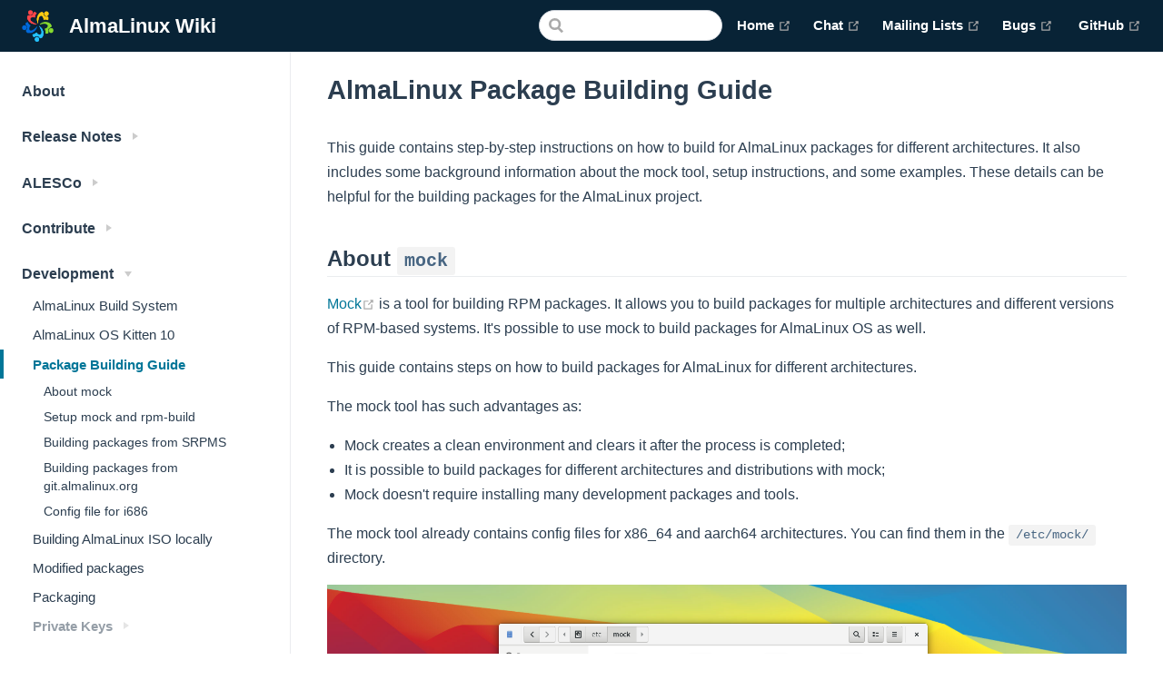

--- FILE ---
content_type: text/html; charset=utf-8
request_url: https://wiki.almalinux.org/documentation/package-building-guide.html
body_size: 10285
content:
<!DOCTYPE html>
<html lang="en-US">
  <head>
    <meta charset="utf-8">
    <meta name="viewport" content="width=device-width,initial-scale=1">
    <title>Package Building Guide | AlmaLinux Wiki</title>
    <meta name="generator" content="VuePress 1.9.10">
    <script>
      var _paq = window._paq = window._paq || [];
      /* tracker methods like "setCustomDimension" should be called before "trackPageView" */
      _paq.push(['trackPageView']);
      _paq.push(['enableLinkTracking']);
      (function() {
        var u="https://matomo.almalinux.org/";
        _paq.push(['setTrackerUrl', u+'matomo.php']);
        _paq.push(['setSiteId', '5']);
        var d=document, g=d.createElement('script'), s=d.getElementsByTagName('script')[0];
        g.async=true; g.src=u+'matomo.js'; s.parentNode.insertBefore(g,s);
      })();
    </script>
    <link rel="shortcut icon" type="image/png" href="/images/logo.png">
    <meta name="description" content="AlmaLinux OS Documentation">
    
    <link rel="preload" href="/assets/css/0.styles.91964d11.css" as="style"><link rel="preload" href="/assets/js/app.0ec26ff8.js" as="script"><link rel="preload" href="/assets/js/2.cc1e698a.js" as="script"><link rel="preload" href="/assets/js/1.6f275491.js" as="script"><link rel="preload" href="/assets/js/101.320caa71.js" as="script"><link rel="prefetch" href="/assets/js/10.0961ac8d.js"><link rel="prefetch" href="/assets/js/100.87867ac0.js"><link rel="prefetch" href="/assets/js/102.10a7d0ae.js"><link rel="prefetch" href="/assets/js/103.d7c608f8.js"><link rel="prefetch" href="/assets/js/104.98abca16.js"><link rel="prefetch" href="/assets/js/105.47be2573.js"><link rel="prefetch" href="/assets/js/106.9017e95d.js"><link rel="prefetch" href="/assets/js/107.aadefcf5.js"><link rel="prefetch" href="/assets/js/108.6f08c530.js"><link rel="prefetch" href="/assets/js/109.e3e0664f.js"><link rel="prefetch" href="/assets/js/11.d6335c7b.js"><link rel="prefetch" href="/assets/js/110.096e5417.js"><link rel="prefetch" href="/assets/js/111.f434824b.js"><link rel="prefetch" href="/assets/js/112.640ddeaf.js"><link rel="prefetch" href="/assets/js/113.9f2e0afe.js"><link rel="prefetch" href="/assets/js/114.c3a644c2.js"><link rel="prefetch" href="/assets/js/115.f842c8ba.js"><link rel="prefetch" href="/assets/js/116.65d35ae8.js"><link rel="prefetch" href="/assets/js/117.1aacdcd2.js"><link rel="prefetch" href="/assets/js/118.ecda84b3.js"><link rel="prefetch" href="/assets/js/119.b24e5702.js"><link rel="prefetch" href="/assets/js/12.cda2aeae.js"><link rel="prefetch" href="/assets/js/120.f9ea05da.js"><link rel="prefetch" href="/assets/js/121.7ffc44dd.js"><link rel="prefetch" href="/assets/js/122.9873fe92.js"><link rel="prefetch" href="/assets/js/123.df02ded0.js"><link rel="prefetch" href="/assets/js/124.1f59b4ac.js"><link rel="prefetch" href="/assets/js/125.e1cabf57.js"><link rel="prefetch" href="/assets/js/126.c34a5932.js"><link rel="prefetch" href="/assets/js/127.852a12e2.js"><link rel="prefetch" href="/assets/js/128.283a4b08.js"><link rel="prefetch" href="/assets/js/129.6e55778e.js"><link rel="prefetch" href="/assets/js/13.e37456fe.js"><link rel="prefetch" href="/assets/js/130.30ab58b5.js"><link rel="prefetch" href="/assets/js/131.2748301b.js"><link rel="prefetch" href="/assets/js/132.92eb7618.js"><link rel="prefetch" href="/assets/js/133.b0faa8fd.js"><link rel="prefetch" href="/assets/js/134.55bcf7cf.js"><link rel="prefetch" href="/assets/js/135.9fe062aa.js"><link rel="prefetch" href="/assets/js/136.cca47cf4.js"><link rel="prefetch" href="/assets/js/137.8e318b0c.js"><link rel="prefetch" href="/assets/js/138.cb7be6ac.js"><link rel="prefetch" href="/assets/js/139.50c597a9.js"><link rel="prefetch" href="/assets/js/14.1e0f8bb2.js"><link rel="prefetch" href="/assets/js/140.c856af69.js"><link rel="prefetch" href="/assets/js/141.a0f601b6.js"><link rel="prefetch" href="/assets/js/142.75a060f6.js"><link rel="prefetch" href="/assets/js/143.c4e98f9b.js"><link rel="prefetch" href="/assets/js/144.8b9fa907.js"><link rel="prefetch" href="/assets/js/145.83c49fa6.js"><link rel="prefetch" href="/assets/js/146.a6cdbf9c.js"><link rel="prefetch" href="/assets/js/147.0f56d962.js"><link rel="prefetch" href="/assets/js/148.497b980c.js"><link rel="prefetch" href="/assets/js/149.beccfd4f.js"><link rel="prefetch" href="/assets/js/15.f4a73f35.js"><link rel="prefetch" href="/assets/js/150.0c1635d7.js"><link rel="prefetch" href="/assets/js/151.9b94698a.js"><link rel="prefetch" href="/assets/js/152.59c14dc1.js"><link rel="prefetch" href="/assets/js/153.0ad4b922.js"><link rel="prefetch" href="/assets/js/154.4b054a03.js"><link rel="prefetch" href="/assets/js/155.abedcfdf.js"><link rel="prefetch" href="/assets/js/156.3ef472b7.js"><link rel="prefetch" href="/assets/js/157.3b4f5cb1.js"><link rel="prefetch" href="/assets/js/158.daec3efe.js"><link rel="prefetch" href="/assets/js/159.762e5126.js"><link rel="prefetch" href="/assets/js/16.fd3ec704.js"><link rel="prefetch" href="/assets/js/160.fe4e72b1.js"><link rel="prefetch" href="/assets/js/161.81069479.js"><link rel="prefetch" href="/assets/js/162.8ecb82f4.js"><link rel="prefetch" href="/assets/js/163.a6e356b3.js"><link rel="prefetch" href="/assets/js/164.7758104f.js"><link rel="prefetch" href="/assets/js/165.9294361e.js"><link rel="prefetch" href="/assets/js/166.02a75571.js"><link rel="prefetch" href="/assets/js/167.024d1ca6.js"><link rel="prefetch" href="/assets/js/168.8cd61ce1.js"><link rel="prefetch" href="/assets/js/169.1bf833c5.js"><link rel="prefetch" href="/assets/js/17.4ae81fed.js"><link rel="prefetch" href="/assets/js/170.ff182f49.js"><link rel="prefetch" href="/assets/js/171.1a575599.js"><link rel="prefetch" href="/assets/js/172.53c5c44e.js"><link rel="prefetch" href="/assets/js/173.d98c327d.js"><link rel="prefetch" href="/assets/js/174.3f79192d.js"><link rel="prefetch" href="/assets/js/175.517fe45c.js"><link rel="prefetch" href="/assets/js/176.c215aa62.js"><link rel="prefetch" href="/assets/js/177.30c1c3fc.js"><link rel="prefetch" href="/assets/js/178.61584387.js"><link rel="prefetch" href="/assets/js/179.24b44a96.js"><link rel="prefetch" href="/assets/js/18.1198418d.js"><link rel="prefetch" href="/assets/js/180.98330220.js"><link rel="prefetch" href="/assets/js/181.dffce6b6.js"><link rel="prefetch" href="/assets/js/182.4553b5a1.js"><link rel="prefetch" href="/assets/js/183.e0be5681.js"><link rel="prefetch" href="/assets/js/184.0f3fc1e9.js"><link rel="prefetch" href="/assets/js/185.3af50611.js"><link rel="prefetch" href="/assets/js/186.cc42697e.js"><link rel="prefetch" href="/assets/js/187.7b7a84e3.js"><link rel="prefetch" href="/assets/js/188.dea176dc.js"><link rel="prefetch" href="/assets/js/189.53b36a9d.js"><link rel="prefetch" href="/assets/js/19.9efc8374.js"><link rel="prefetch" href="/assets/js/190.b0dd4d8e.js"><link rel="prefetch" href="/assets/js/191.b59ed38c.js"><link rel="prefetch" href="/assets/js/192.1e7be924.js"><link rel="prefetch" href="/assets/js/193.99ba4d5c.js"><link rel="prefetch" href="/assets/js/194.b08f46d2.js"><link rel="prefetch" href="/assets/js/195.364d8732.js"><link rel="prefetch" href="/assets/js/196.4a769b17.js"><link rel="prefetch" href="/assets/js/197.50bce1d0.js"><link rel="prefetch" href="/assets/js/198.e4555135.js"><link rel="prefetch" href="/assets/js/199.21984f56.js"><link rel="prefetch" href="/assets/js/20.ff5e2658.js"><link rel="prefetch" href="/assets/js/200.636f9913.js"><link rel="prefetch" href="/assets/js/201.4495a197.js"><link rel="prefetch" href="/assets/js/202.8be42cb5.js"><link rel="prefetch" href="/assets/js/203.2704989d.js"><link rel="prefetch" href="/assets/js/204.5dc4719d.js"><link rel="prefetch" href="/assets/js/205.ef9e4968.js"><link rel="prefetch" href="/assets/js/206.b5eabec8.js"><link rel="prefetch" href="/assets/js/21.8daff977.js"><link rel="prefetch" href="/assets/js/22.d2a481d7.js"><link rel="prefetch" href="/assets/js/23.268e78cd.js"><link rel="prefetch" href="/assets/js/24.b3324c3d.js"><link rel="prefetch" href="/assets/js/25.1679e890.js"><link rel="prefetch" href="/assets/js/26.cce0c898.js"><link rel="prefetch" href="/assets/js/27.0bcd4b7d.js"><link rel="prefetch" href="/assets/js/28.d849256e.js"><link rel="prefetch" href="/assets/js/29.1795e32a.js"><link rel="prefetch" href="/assets/js/3.a5bdcc19.js"><link rel="prefetch" href="/assets/js/30.8b21a348.js"><link rel="prefetch" href="/assets/js/31.e5c96fa5.js"><link rel="prefetch" href="/assets/js/32.6f2cffc3.js"><link rel="prefetch" href="/assets/js/33.5ea642b1.js"><link rel="prefetch" href="/assets/js/34.5f42049c.js"><link rel="prefetch" href="/assets/js/35.f7e3cf85.js"><link rel="prefetch" href="/assets/js/36.fc2dbe7b.js"><link rel="prefetch" href="/assets/js/37.1a6d9c2b.js"><link rel="prefetch" href="/assets/js/38.c473bba1.js"><link rel="prefetch" href="/assets/js/39.eaf95b3d.js"><link rel="prefetch" href="/assets/js/4.a759004d.js"><link rel="prefetch" href="/assets/js/40.0919c95f.js"><link rel="prefetch" href="/assets/js/41.11377874.js"><link rel="prefetch" href="/assets/js/42.1b19d725.js"><link rel="prefetch" href="/assets/js/43.130794e7.js"><link rel="prefetch" href="/assets/js/44.97a92757.js"><link rel="prefetch" href="/assets/js/45.74abd3ef.js"><link rel="prefetch" href="/assets/js/46.377ccb3c.js"><link rel="prefetch" href="/assets/js/47.55e60075.js"><link rel="prefetch" href="/assets/js/48.71261301.js"><link rel="prefetch" href="/assets/js/49.7589a08b.js"><link rel="prefetch" href="/assets/js/5.bac44cfa.js"><link rel="prefetch" href="/assets/js/50.5b8938cd.js"><link rel="prefetch" href="/assets/js/51.e07900e6.js"><link rel="prefetch" href="/assets/js/52.2dbc4a3f.js"><link rel="prefetch" href="/assets/js/53.e4fa9d95.js"><link rel="prefetch" href="/assets/js/54.04e8548d.js"><link rel="prefetch" href="/assets/js/55.e4e66921.js"><link rel="prefetch" href="/assets/js/56.b30cbf43.js"><link rel="prefetch" href="/assets/js/57.befff5bb.js"><link rel="prefetch" href="/assets/js/58.22e9db18.js"><link rel="prefetch" href="/assets/js/59.4a0995a3.js"><link rel="prefetch" href="/assets/js/6.ace07c3d.js"><link rel="prefetch" href="/assets/js/60.4e54ddf2.js"><link rel="prefetch" href="/assets/js/61.f0b8313c.js"><link rel="prefetch" href="/assets/js/62.aed7e162.js"><link rel="prefetch" href="/assets/js/63.0ea85d19.js"><link rel="prefetch" href="/assets/js/64.16a04dbc.js"><link rel="prefetch" href="/assets/js/65.2b146586.js"><link rel="prefetch" href="/assets/js/66.3594c8ff.js"><link rel="prefetch" href="/assets/js/67.c12c3f4c.js"><link rel="prefetch" href="/assets/js/68.dfc152fd.js"><link rel="prefetch" href="/assets/js/69.fe76af85.js"><link rel="prefetch" href="/assets/js/7.720220fb.js"><link rel="prefetch" href="/assets/js/70.8e2fd712.js"><link rel="prefetch" href="/assets/js/71.143b4e78.js"><link rel="prefetch" href="/assets/js/72.38fe6ed6.js"><link rel="prefetch" href="/assets/js/73.05dd0d51.js"><link rel="prefetch" href="/assets/js/74.490bcc7d.js"><link rel="prefetch" href="/assets/js/75.7583c27c.js"><link rel="prefetch" href="/assets/js/76.ce9a0967.js"><link rel="prefetch" href="/assets/js/77.74015ffa.js"><link rel="prefetch" href="/assets/js/78.5d1fcff4.js"><link rel="prefetch" href="/assets/js/79.c3a158e2.js"><link rel="prefetch" href="/assets/js/80.d7ac6d36.js"><link rel="prefetch" href="/assets/js/81.867d0c64.js"><link rel="prefetch" href="/assets/js/82.477b0ffa.js"><link rel="prefetch" href="/assets/js/83.f99246e7.js"><link rel="prefetch" href="/assets/js/84.e5da45a5.js"><link rel="prefetch" href="/assets/js/85.4b233320.js"><link rel="prefetch" href="/assets/js/86.9bf09144.js"><link rel="prefetch" href="/assets/js/87.c549051d.js"><link rel="prefetch" href="/assets/js/88.89d20bcf.js"><link rel="prefetch" href="/assets/js/89.2f7833f3.js"><link rel="prefetch" href="/assets/js/90.e2f97e4c.js"><link rel="prefetch" href="/assets/js/91.0da545fc.js"><link rel="prefetch" href="/assets/js/92.ff5d39c4.js"><link rel="prefetch" href="/assets/js/93.66ffc5da.js"><link rel="prefetch" href="/assets/js/94.70e54c88.js"><link rel="prefetch" href="/assets/js/95.ca8806e3.js"><link rel="prefetch" href="/assets/js/96.bcd08c3a.js"><link rel="prefetch" href="/assets/js/97.8603fd6b.js"><link rel="prefetch" href="/assets/js/98.fcc56328.js"><link rel="prefetch" href="/assets/js/99.cfde1156.js"><link rel="prefetch" href="/assets/js/vendors~docsearch.94b65286.js">
    <link rel="stylesheet" href="/assets/css/0.styles.91964d11.css">
  </head>
  <body>
    <div id="app" data-server-rendered="true"><div class="theme-container"><header class="navbar"><div class="sidebar-button"><svg xmlns="http://www.w3.org/2000/svg" aria-hidden="true" role="img" viewBox="0 0 448 512" class="icon"><path fill="currentColor" d="M436 124H12c-6.627 0-12-5.373-12-12V80c0-6.627 5.373-12 12-12h424c6.627 0 12 5.373 12 12v32c0 6.627-5.373 12-12 12zm0 160H12c-6.627 0-12-5.373-12-12v-32c0-6.627 5.373-12 12-12h424c6.627 0 12 5.373 12 12v32c0 6.627-5.373 12-12 12zm0 160H12c-6.627 0-12-5.373-12-12v-32c0-6.627 5.373-12 12-12h424c6.627 0 12 5.373 12 12v32c0 6.627-5.373 12-12 12z"></path></svg></div> <a href="/" class="home-link router-link-active"><img src="/images/logo.png" alt="AlmaLinux Wiki" class="logo"> <span class="site-name can-hide">AlmaLinux Wiki</span></a> <div class="links"><div class="search-box"><input aria-label="Search" autocomplete="off" spellcheck="false" value=""> <!----></div> <nav class="nav-links can-hide"><div class="nav-item"><a href="https://almalinux.org/" target="_blank" rel="noopener noreferrer" class="nav-link external">
  Home
  <span><svg xmlns="http://www.w3.org/2000/svg" aria-hidden="true" focusable="false" x="0px" y="0px" viewBox="0 0 100 100" width="15" height="15" class="icon outbound"><path fill="currentColor" d="M18.8,85.1h56l0,0c2.2,0,4-1.8,4-4v-32h-8v28h-48v-48h28v-8h-32l0,0c-2.2,0-4,1.8-4,4v56C14.8,83.3,16.6,85.1,18.8,85.1z"></path> <polygon fill="currentColor" points="45.7,48.7 51.3,54.3 77.2,28.5 77.2,37.2 85.2,37.2 85.2,14.9 62.8,14.9 62.8,22.9 71.5,22.9"></polygon></svg> <span class="sr-only">(opens new window)</span></span></a></div><div class="nav-item"><a href="https://chat.almalinux.org/" target="_blank" rel="noopener noreferrer" class="nav-link external">
  Chat
  <span><svg xmlns="http://www.w3.org/2000/svg" aria-hidden="true" focusable="false" x="0px" y="0px" viewBox="0 0 100 100" width="15" height="15" class="icon outbound"><path fill="currentColor" d="M18.8,85.1h56l0,0c2.2,0,4-1.8,4-4v-32h-8v28h-48v-48h28v-8h-32l0,0c-2.2,0-4,1.8-4,4v56C14.8,83.3,16.6,85.1,18.8,85.1z"></path> <polygon fill="currentColor" points="45.7,48.7 51.3,54.3 77.2,28.5 77.2,37.2 85.2,37.2 85.2,14.9 62.8,14.9 62.8,22.9 71.5,22.9"></polygon></svg> <span class="sr-only">(opens new window)</span></span></a></div><div class="nav-item"><a href="https://lists.almalinux.org/" target="_blank" rel="noopener noreferrer" class="nav-link external">
  Mailing Lists
  <span><svg xmlns="http://www.w3.org/2000/svg" aria-hidden="true" focusable="false" x="0px" y="0px" viewBox="0 0 100 100" width="15" height="15" class="icon outbound"><path fill="currentColor" d="M18.8,85.1h56l0,0c2.2,0,4-1.8,4-4v-32h-8v28h-48v-48h28v-8h-32l0,0c-2.2,0-4,1.8-4,4v56C14.8,83.3,16.6,85.1,18.8,85.1z"></path> <polygon fill="currentColor" points="45.7,48.7 51.3,54.3 77.2,28.5 77.2,37.2 85.2,37.2 85.2,14.9 62.8,14.9 62.8,22.9 71.5,22.9"></polygon></svg> <span class="sr-only">(opens new window)</span></span></a></div><div class="nav-item"><a href="https://bugs.almalinux.org/" target="_blank" rel="noopener noreferrer" class="nav-link external">
  Bugs
  <span><svg xmlns="http://www.w3.org/2000/svg" aria-hidden="true" focusable="false" x="0px" y="0px" viewBox="0 0 100 100" width="15" height="15" class="icon outbound"><path fill="currentColor" d="M18.8,85.1h56l0,0c2.2,0,4-1.8,4-4v-32h-8v28h-48v-48h28v-8h-32l0,0c-2.2,0-4,1.8-4,4v56C14.8,83.3,16.6,85.1,18.8,85.1z"></path> <polygon fill="currentColor" points="45.7,48.7 51.3,54.3 77.2,28.5 77.2,37.2 85.2,37.2 85.2,14.9 62.8,14.9 62.8,22.9 71.5,22.9"></polygon></svg> <span class="sr-only">(opens new window)</span></span></a></div> <a href="https://github.com/AlmaLinux/" target="_blank" rel="noopener noreferrer" class="repo-link">
    GitHub
    <span><svg xmlns="http://www.w3.org/2000/svg" aria-hidden="true" focusable="false" x="0px" y="0px" viewBox="0 0 100 100" width="15" height="15" class="icon outbound"><path fill="currentColor" d="M18.8,85.1h56l0,0c2.2,0,4-1.8,4-4v-32h-8v28h-48v-48h28v-8h-32l0,0c-2.2,0-4,1.8-4,4v56C14.8,83.3,16.6,85.1,18.8,85.1z"></path> <polygon fill="currentColor" points="45.7,48.7 51.3,54.3 77.2,28.5 77.2,37.2 85.2,37.2 85.2,14.9 62.8,14.9 62.8,22.9 71.5,22.9"></polygon></svg> <span class="sr-only">(opens new window)</span></span></a></nav></div></header> <div class="sidebar-mask"></div> <aside class="sidebar"><nav class="nav-links"><div class="nav-item"><a href="https://almalinux.org/" target="_blank" rel="noopener noreferrer" class="nav-link external">
  Home
  <span><svg xmlns="http://www.w3.org/2000/svg" aria-hidden="true" focusable="false" x="0px" y="0px" viewBox="0 0 100 100" width="15" height="15" class="icon outbound"><path fill="currentColor" d="M18.8,85.1h56l0,0c2.2,0,4-1.8,4-4v-32h-8v28h-48v-48h28v-8h-32l0,0c-2.2,0-4,1.8-4,4v56C14.8,83.3,16.6,85.1,18.8,85.1z"></path> <polygon fill="currentColor" points="45.7,48.7 51.3,54.3 77.2,28.5 77.2,37.2 85.2,37.2 85.2,14.9 62.8,14.9 62.8,22.9 71.5,22.9"></polygon></svg> <span class="sr-only">(opens new window)</span></span></a></div><div class="nav-item"><a href="https://chat.almalinux.org/" target="_blank" rel="noopener noreferrer" class="nav-link external">
  Chat
  <span><svg xmlns="http://www.w3.org/2000/svg" aria-hidden="true" focusable="false" x="0px" y="0px" viewBox="0 0 100 100" width="15" height="15" class="icon outbound"><path fill="currentColor" d="M18.8,85.1h56l0,0c2.2,0,4-1.8,4-4v-32h-8v28h-48v-48h28v-8h-32l0,0c-2.2,0-4,1.8-4,4v56C14.8,83.3,16.6,85.1,18.8,85.1z"></path> <polygon fill="currentColor" points="45.7,48.7 51.3,54.3 77.2,28.5 77.2,37.2 85.2,37.2 85.2,14.9 62.8,14.9 62.8,22.9 71.5,22.9"></polygon></svg> <span class="sr-only">(opens new window)</span></span></a></div><div class="nav-item"><a href="https://lists.almalinux.org/" target="_blank" rel="noopener noreferrer" class="nav-link external">
  Mailing Lists
  <span><svg xmlns="http://www.w3.org/2000/svg" aria-hidden="true" focusable="false" x="0px" y="0px" viewBox="0 0 100 100" width="15" height="15" class="icon outbound"><path fill="currentColor" d="M18.8,85.1h56l0,0c2.2,0,4-1.8,4-4v-32h-8v28h-48v-48h28v-8h-32l0,0c-2.2,0-4,1.8-4,4v56C14.8,83.3,16.6,85.1,18.8,85.1z"></path> <polygon fill="currentColor" points="45.7,48.7 51.3,54.3 77.2,28.5 77.2,37.2 85.2,37.2 85.2,14.9 62.8,14.9 62.8,22.9 71.5,22.9"></polygon></svg> <span class="sr-only">(opens new window)</span></span></a></div><div class="nav-item"><a href="https://bugs.almalinux.org/" target="_blank" rel="noopener noreferrer" class="nav-link external">
  Bugs
  <span><svg xmlns="http://www.w3.org/2000/svg" aria-hidden="true" focusable="false" x="0px" y="0px" viewBox="0 0 100 100" width="15" height="15" class="icon outbound"><path fill="currentColor" d="M18.8,85.1h56l0,0c2.2,0,4-1.8,4-4v-32h-8v28h-48v-48h28v-8h-32l0,0c-2.2,0-4,1.8-4,4v56C14.8,83.3,16.6,85.1,18.8,85.1z"></path> <polygon fill="currentColor" points="45.7,48.7 51.3,54.3 77.2,28.5 77.2,37.2 85.2,37.2 85.2,14.9 62.8,14.9 62.8,22.9 71.5,22.9"></polygon></svg> <span class="sr-only">(opens new window)</span></span></a></div> <a href="https://github.com/AlmaLinux/" target="_blank" rel="noopener noreferrer" class="repo-link">
    GitHub
    <span><svg xmlns="http://www.w3.org/2000/svg" aria-hidden="true" focusable="false" x="0px" y="0px" viewBox="0 0 100 100" width="15" height="15" class="icon outbound"><path fill="currentColor" d="M18.8,85.1h56l0,0c2.2,0,4-1.8,4-4v-32h-8v28h-48v-48h28v-8h-32l0,0c-2.2,0-4,1.8-4,4v56C14.8,83.3,16.6,85.1,18.8,85.1z"></path> <polygon fill="currentColor" points="45.7,48.7 51.3,54.3 77.2,28.5 77.2,37.2 85.2,37.2 85.2,14.9 62.8,14.9 62.8,22.9 71.5,22.9"></polygon></svg> <span class="sr-only">(opens new window)</span></span></a></nav>  <ul class="sidebar-links"><li><a href="/" aria-current="page" class="sidebar-link">About</a></li><li><section class="sidebar-group collapsable depth-0"><a href="/release-notes/" class="sidebar-heading clickable"><span>Release Notes</span> <span class="arrow right"></span></a> <!----></section></li><li><section class="sidebar-group collapsable depth-0"><a href="/alesco" class="sidebar-heading clickable"><span>ALESCo</span> <span class="arrow right"></span></a> <!----></section></li><li><section class="sidebar-group collapsable depth-0"><a href="/Contribute" class="sidebar-heading clickable"><span>Contribute</span> <span class="arrow right"></span></a> <!----></section></li><li><section class="sidebar-group collapsable depth-0"><a href="/development/AlmaLinux-Build-System" class="sidebar-heading clickable open"><span>Development</span> <span class="arrow down"></span></a> <ul class="sidebar-links sidebar-group-items"><li><a href="/development/AlmaLinux-Build-System.html" class="sidebar-link">AlmaLinux Build System</a></li><li><a href="/development/almalinux-os-kitten-10.html" class="sidebar-link">AlmaLinux OS Kitten 10</a></li><li><a href="/documentation/package-building-guide.html" aria-current="page" class="active sidebar-link">Package Building Guide</a><ul class="sidebar-sub-headers"><li class="sidebar-sub-header"><a href="/documentation/package-building-guide.html#about-mock" class="sidebar-link">About mock</a></li><li class="sidebar-sub-header"><a href="/documentation/package-building-guide.html#setup-mock-and-rpm-build" class="sidebar-link">Setup mock and rpm-build</a></li><li class="sidebar-sub-header"><a href="/documentation/package-building-guide.html#building-packages-from-srpms" class="sidebar-link">Building packages from SRPMS</a></li><li class="sidebar-sub-header"><a href="/documentation/package-building-guide.html#building-packages-from-git-almalinux-org" class="sidebar-link">Building packages from git.almalinux.org</a></li><li class="sidebar-sub-header"><a href="/documentation/package-building-guide.html#config-file-for-i686" class="sidebar-link">Config file for i686</a></li></ul></li><li><a href="/development/building-almalinux-iso-locally.html" class="sidebar-link">Building AlmaLinux ISO locally</a></li><li><a href="/development/Modified-packages.html" class="sidebar-link">Modified packages</a></li><li><a href="/development/Packaging.html" class="sidebar-link">Packaging</a></li><li><section class="sidebar-group collapsable is-sub-group depth-1"><p class="sidebar-heading"><span>Private Keys</span> <span class="arrow right"></span></p> <!----></section></li></ul></section></li><li><section class="sidebar-group collapsable depth-0"><a href="/Comparison" class="sidebar-heading clickable"><span>Documentation</span> <span class="arrow right"></span></a> <!----></section></li><li><section class="sidebar-group collapsable depth-0"><a href="/documentation/installation-guide" class="sidebar-heading clickable"><span>Installation</span> <span class="arrow right"></span></a> <!----></section></li><li><section class="sidebar-group collapsable depth-0"><a href="/migration" class="sidebar-heading clickable"><span>Migration</span> <span class="arrow right"></span></a> <!----></section></li><li><section class="sidebar-group collapsable depth-0"><a href="/Transparency" class="sidebar-heading clickable"><span>The Foundation</span> <span class="arrow right"></span></a> <!----></section></li><li><a href="/Help-and-Support.html" class="sidebar-link">Help and Support</a></li></ul> </aside> <main class="page"> <div class="theme-default-content content__default"><h1 id="almalinux-package-building-guide"><a href="#almalinux-package-building-guide" class="header-anchor">#</a> AlmaLinux Package Building Guide</h1> <p>This guide contains step-by-step instructions on how to build for AlmaLinux packages for different architectures. It also includes some background information about the mock tool, setup instructions, and some examples. These details can be helpful for the building packages for the AlmaLinux project.</p> <h2 id="about-mock"><a href="#about-mock" class="header-anchor">#</a> About <code>mock</code></h2> <p><a href="https://rpm-software-management.github.io/mock/" target="_blank" rel="noopener noreferrer">Mock<span><svg xmlns="http://www.w3.org/2000/svg" aria-hidden="true" focusable="false" x="0px" y="0px" viewBox="0 0 100 100" width="15" height="15" class="icon outbound"><path fill="currentColor" d="M18.8,85.1h56l0,0c2.2,0,4-1.8,4-4v-32h-8v28h-48v-48h28v-8h-32l0,0c-2.2,0-4,1.8-4,4v56C14.8,83.3,16.6,85.1,18.8,85.1z"></path> <polygon fill="currentColor" points="45.7,48.7 51.3,54.3 77.2,28.5 77.2,37.2 85.2,37.2 85.2,14.9 62.8,14.9 62.8,22.9 71.5,22.9"></polygon></svg> <span class="sr-only">(opens new window)</span></span></a> is a tool for building RPM packages. It allows you to build packages for multiple architectures and different versions of RPM-based systems. It's possible to use mock to build packages for AlmaLinux OS as well.</p> <p>This guide contains steps on how to build packages for AlmaLinux for different architectures.</p> <p>The mock tool has such advantages as:</p> <ul><li>Mock creates a clean environment and clears it after the process is completed;</li> <li>It is possible to build packages for different architectures and distributions with mock;</li> <li>Mock doesn't require installing many development packages and tools.</li></ul> <p>The mock tool already contains config files for x86_64 and aarch64 architectures. You can find them in the <code>/etc/mock/</code> directory.</p> <p><img src="/images/building-packages-guide_etc-mock.png" alt="image"></p> <div class="custom-block warning"><p class="custom-block-title">WARNING</p> <p>Mock doesn't have a config file to build i686 packages. So you have to create a config yourselves to make that possible.</p></div> <p>Mock rebuilds RPMs from source RPMs. You have to download source RPMs in advance. All packages are available at <a href="https://repo.almalinux.org/" target="_blank" rel="noopener noreferrer">repo.almalinux.org<span><svg xmlns="http://www.w3.org/2000/svg" aria-hidden="true" focusable="false" x="0px" y="0px" viewBox="0 0 100 100" width="15" height="15" class="icon outbound"><path fill="currentColor" d="M18.8,85.1h56l0,0c2.2,0,4-1.8,4-4v-32h-8v28h-48v-48h28v-8h-32l0,0c-2.2,0-4,1.8-4,4v56C14.8,83.3,16.6,85.1,18.8,85.1z"></path> <polygon fill="currentColor" points="45.7,48.7 51.3,54.3 77.2,28.5 77.2,37.2 85.2,37.2 85.2,14.9 62.8,14.9 62.8,22.9 71.5,22.9"></polygon></svg> <span class="sr-only">(opens new window)</span></span></a>.</p> <p>Full package name contains <code>package name</code>, <code>version</code>, <code>release</code> and <code>architecture</code>. For example, in <strong>zlib-1.2.11-17.el8.src.rpm</strong> <code>package name</code> is <strong>zlib</strong>, <strong>1.2.11</strong> is <code>version</code>, <strong>17.el8</strong> is <code>release</code>, and <strong>src</strong> for <code>architecture</code> but it indicates that it's an RPM source package.</p> <h2 id="setup-mock-and-rpm-build"><a href="#setup-mock-and-rpm-build" class="header-anchor">#</a> Setup mock and rpm-build</h2> <ul><li>First step is to install EPEL repository to your system:</li></ul> <div class="language- extra-class"><pre class="language-text"><code>sudo dnf install -y epel-release
</code></pre></div><div class="custom-block tip"><p class="custom-block-title">TIP</p> <p>Get more information about <a href="/repos/Extras">AlmaLinux supports EPEL and other repositories</a> on AlmaLinux wiki.</p></div> <ul><li>After EPEL installation is completed, you can install the mock tool:</li></ul> <div class="language- extra-class"><pre class="language-text"><code>sudo dnf install -y mock rpm-build
</code></pre></div><ul><li>Run the following command to be added to the mock group. That is necessary as you are going to use mock to build packages:</li></ul> <div class="language- extra-class"><pre class="language-text"><code>sudo usermod -a -G mock username
</code></pre></div><h2 id="building-packages-from-srpms"><a href="#building-packages-from-srpms" class="header-anchor">#</a> Building packages from SRPMS</h2> <h3 id="instruction-if-changes-are-needed"><a href="#instruction-if-changes-are-needed" class="header-anchor">#</a> Instruction if changes are needed</h3> <p>These steps allow you to make some changes before building the package.</p> <ul><li><p>Once you've <a href="#setup-mock">installed mock and put the user in the mock group</a>, you need to download a package you want to build from <a href="https://repo.almalinux.org/" target="_blank" rel="noopener noreferrer">repo.almalinux.org<span><svg xmlns="http://www.w3.org/2000/svg" aria-hidden="true" focusable="false" x="0px" y="0px" viewBox="0 0 100 100" width="15" height="15" class="icon outbound"><path fill="currentColor" d="M18.8,85.1h56l0,0c2.2,0,4-1.8,4-4v-32h-8v28h-48v-48h28v-8h-32l0,0c-2.2,0-4,1.8-4,4v56C14.8,83.3,16.6,85.1,18.8,85.1z"></path> <polygon fill="currentColor" points="45.7,48.7 51.3,54.3 77.2,28.5 77.2,37.2 85.2,37.2 85.2,14.9 62.8,14.9 62.8,22.9 71.5,22.9"></polygon></svg> <span class="sr-only">(opens new window)</span></span></a>. Use the <code>wget</code> command with the URL of the package. The downloaded package will appear in your home directory unless you specify.</p></li> <li><p>Unpack the package and create directory structure using <code>rpm -i</code> command:</p></li></ul> <div class="language- extra-class"><pre class="language-text"><code>rpm -i ./fullpackagename.src.rpm
</code></pre></div><p>This command creates your workplace directory structure <code>rpmbuild</code>. There are two folders for now: SOURCES and SPECS. The purpose of the SOURCES directory is to download the source tarballs into this directory. SPECS directory contains <code>.spec</code> files which have package meta information and build instructions.</p> <div class="custom-block tip"><p class="custom-block-title">TIP</p> <p>Now is the right time to make some changes, if needed, before building a package.</p></div> <ul><li>Switch to SPECS directory to prepare the source using rpmbuild, the -bs flag, and specifying the spec filename. Some more directories are created:
<ul><li>BUILD has unpacked sources that get compiled in this directory;</li> <li>BUILDROOT is used for copied files during the install phase;</li> <li>RPMS has the created rpms;</li> <li>SRPMS has a <code>.src.rpm</code> with a spec file and the sources.</li></ul></li></ul> <div class="language- extra-class"><pre class="language-text"><code>rpmbuild -bs packagename.spec
</code></pre></div><p><img src="/images/building-packages-guide_rpmbuild.png" alt="images"></p> <p>Switch to the SRPMS directory to build the package. The next step depends on what architecture you are building packages.</p> <h4 id="x86-64"><a href="#x86-64" class="header-anchor">#</a> x86_64</h4> <p>Use the <code>almalinux-8-x86_64.cfg</code> file that mock already has to build packages.</p> <p>Run the following command to build the package:</p> <div class="language- extra-class"><pre class="language-text"><code>mock -r almalinux-8-x86_64 --rebuild fullpackagename.src.rpm
</code></pre></div><p>Here is an example of what you can see as a building process:</p> <div class="language- extra-class"><pre class="language-text"><code>INFO: mock.py version 2.12 starting (python version = 3.6.8, NVR = mock-2.12-1.el8)...
Start(bootstrap): init plugins
...
Finish(bootstrap): chroot init
Start: chroot init

...

Start: dnf update
...
AlmaLinux 8 - AppStream                                                     2.2 MB/s | 8.0 MB     00:03
AlmaLinux 8 - PowerTools                                                    6.9 kB/s | 4.7 kB     00:00
AlmaLinux 8 - PowerTools                                                    866 kB/s | 2.4 MB     00:02
AlmaLinux 8 - Extras                                                        5.2 kB/s | 3.9 kB     00:00
AlmaLinux 8 - Extras                                                        7.3 kB/s |  12 kB     00:01
Dependencies resolved.
============================================================================================================
 Package                            Architecture  Version                            Repository        Size
============================================================================================================
Upgrading:
 almalinux-release                  x86_64        8.5-3.el8                          baseos            24 k
 annobin                            x86_64        9.72-1.el8_5.2                     appstream        110 k
 bash                               x86_64        4.4.20-2.el8                       baseos           1.5 M
 ...                      baseos           1.2 M
 sqlite-libs                        x86_64        3.26.0-15.el8                      baseos           580 k
 systemd-libs                       x86_64        239-51.el8                         baseos           1.1 M
 tpm2-tss                           x86_64        2.3.2-4.el8                        baseos           274 k
 util-linux                         x86_64        2.32.1-28.el8                      baseos           2.5 M
 which                              x86_64        2.21-16.el8                        baseos            48 k

Transaction Summary
============================================================================================================
Upgrade  74 Packages

Total download size: 133 M
Downloading Packages:
AlmaLinux 8 - AppStream           195% [==================================================================] done.B/s | 1.2 kB     --:-- ETA
(1/74): almalinux-release-8.5-3.el8.x86_64.rpm                              244 kB/s |  24 kB     00:00
(2/74): chkconfig-1.19.1-1.el8.x86_64.rpm                                   486 kB/s | 197 kB     00:00
...
(71/74): qt5-srpm-macros-5.15.2-1.el8.noarch.rpm                             37 kB/s | 9.5 kB     00:00
(72/74): rpm-build-4.14.3-19.el8.x86_64.rpm                                 168 kB/s | 172 kB     00:01
(73/74): gcc-c++-8.5.0-3.el8.alma.x86_64.rpm                                611 kB/s |  12 MB     00:20
(74/74): gcc-8.5.0-3.el8.alma.x86_64.rpm                                    783 kB/s |  23 MB     00:30
------------------------------------------------------------------------------------------------------------
Total                                                                       2.2 MB/s | 133 MB     01:00
Running transaction check
Transaction check succeeded.
Running transaction test
Transaction test succeeded.
Running transaction
  Running scriptlet: filesystem-3.8-6.el8.x86_64                                                        1/1
  Preparing        :                                                                                    1/1
  Upgrading        : libgcc-8.5.0-3.el8.alma.x86_64                                                   1/148
  Running scriptlet: libgcc-8.5.0-3.el8.alma.x86_64                                                   1/148
  Upgrading        : crypto-policies-20210617-1.gitc776d3e.el8.noarch                                 2/148
  ...
  Cleanup          : ncurses-base-6.1-7.20180224.el8.noarch                                         147/148
  Cleanup          : libgcc-8.4.1-1.el8.alma.x86_64                                                 148/148
  ...
  Verifying        : almalinux-release-8.5-3.el8.x86_64                                               1/148
  Verifying        : almalinux-release-8.4-3.el8.x86_64                                               2/148
  ...
  Verifying        : rpm-build-4.14.3-19.el8.x86_64                                                 147/148
  Verifying        : rpm-build-4.14.3-14.el8_4.x86_64                                               148/148

Upgraded:
  almalinux-release-8.5-3.el8.x86_64                        annobin-9.72-1.el8_5.2.x86_64
  bash-4.4.20-2.el8.x86_64                                  binutils-2.30-108.el8_5.1.x86_64
  ...
  systemd-libs-239-51.el8.x86_64                            tpm2-tss-2.3.2-4.el8.x86_64
  util-linux-2.32.1-28.el8.x86_64                           which-2.21-16.el8.x86_64

Complete!
INFO: Calling postupdate hooks because there are new/updated packages:
krb5-libs-1.18.2-14.el8.x86_64
file-libs-5.33-20.el8.x86_64
...
rpm-build-libs-4.14.3-19.el8.x86_64
openldap-2.4.46-18.el8.x86_64
Start: creating root cache
Finish: creating root cache
Finish: dnf update
Finish: chroot init
Start: build phase for zlib-1.2.11-17.el8.src.rpm
Start: build setup for zlib-1.2.11-17.el8.src.rpm
Building target platforms: x86_64
Building for target x86_64
Wrote: /builddir/build/SRPMS/zlib-1.2.11-17.el8.src.rpm
AlmaLinux 8 - BaseOS                                                        3.7 kB/s | 4.3 kB     00:01
AlmaLinux 8 - AppStream                                                     4.9 kB/s | 4.7 kB     00:00
AlmaLinux 8 - PowerTools                                                    4.1 kB/s | 4.7 kB     00:01
AlmaLinux 8 - Extras                                                        5.1 kB/s | 3.9 kB     00:00
Dependencies resolved.
============================================================================================================
 Package                          Architecture     Version                        Repository           Size
============================================================================================================
Installing:
 autoconf                         noarch           2.69-29.el8                    appstream           710 k
 automake                         noarch           1.16.1-7.el8                   appstream           712 k
 libtool                          x86_64           2.4.6-25.el8                   appstream           708 k
Installing dependencies:
 emacs-filesystem                 noarch           1:26.1-7.el8                   baseos               69 k
 groff-base                       x86_64           1.22.3-18.el8                  baseos              1.0 M
 m4                               x86_64           1.4.18-7.el8                   baseos              222 k
 ...
 perl-threads                     x86_64           1:2.21-2.el8                   baseos               61 k
 perl-threads-shared              x86_64           1.58-2.el8                     baseos               47 k

Transaction Summary
============================================================================================================
Install  40 Packages
...
(39/40): perl-libs-5.26.3-420.el8.x86_64.rpm                                389 kB/s | 1.6 MB     00:04
(40/40): perl-interpreter-5.26.3-420.el8.x86_64.rpm                         1.0 MB/s | 6.3 MB     00:06
------------------------------------------------------------------------------------------------------------
Total                                                                       1.1 MB/s | 8.9 MB     00:07
Running transaction check
Transaction check succeeded.
Running transaction test
Transaction test succeeded.
Running transaction
  Preparing        :                                                                                    1/1
  Installing       : m4-1.4.18-7.el8.x86_64                                                            1/40
  Running scriptlet: m4-1.4.18-7.el8.x86_64                                                            1/40
  Installing       : groff-base-1.22.3-18.el8.x86_64                                                   2/40
  ...
  Installing       : libtool-2.4.6-25.el8.x86_64                                                      40/40
  Running scriptlet: libtool-2.4.6-25.el8.x86_64                                                      40/40
  Verifying        : emacs-filesystem-1:26.1-7.el8.noarch                                              1/40
  Verifying        : groff-base-1.22.3-18.el8.x86_64                                                   2/40
  ...
  Verifying        : perl-Thread-Queue-3.13-1.el8.noarch                                              40/40

Installed:
  autoconf-2.69-29.el8.noarch                           automake-1.16.1-7.el8.noarch
  ...
  perl-threads-1:2.21-2.el8.x86_64                      perl-threads-shared-1.58-2.el8.x86_64

Complete!
Finish: build setup for zlib-1.2.11-17.el8.src.rpm
Start: Outputting list of installed packages
Finish: Outputting list of installed packages
Start: rpmbuild zlib-1.2.11-17.el8.src.rpm
...
patching file contrib/minizip/unzip.c
Patch #2 (zlib-1.2.11-IBM-Z-hw-accelrated-deflate-s390x.patch):
+ echo 'Patch #2 (zlib-1.2.11-IBM-Z-hw-accelrated-deflate-s390x.patch):'
+ /usr/bin/patch --no-backup-if-mismatch -p1 --fuzz=0
patching file Makefile.in
patching file configure
...
patching file test/crc32_test.c
+ echo 'Patch #3 (zlib-1.2.11-optimized-CRC32-framework.patch):'
+ /usr/bin/patch --no-backup-if-mismatch -p1 --fuzz=0
...
+ /usr/bin/patch --no-backup-if-mismatch -p1 --fuzz=0
patching file crc32.c
patching file deflate.c
...
patching file deflate.c
patching file test/infcover.c
+ echo 'Patch #6 (zlib-1.2.11-IBM-Z-hw-accelrated-deflate-fix.patch):'
+ /usr/bin/patch --no-backup-if-mismatch -p1 --fuzz=0
...
gcc -O2 -g -pipe -Wall -Werror=format-security -Wp,-D_FORTIFY_SOURCE=2 -Wp,-D_GLIBCXX_ASSERTIONS -fexceptions -fstack-protector-strong -grecord-gcc-switches -specs=/usr/lib/rpm/redhat/redhat-hardened-cc1 -specs=/usr/lib/rpm/redhat/redhat-annobin-cc1 -m64 -mtune=generic -fasynchronous-unwind-tables -fstack-clash-protection -fcf-protection -D_LARGEFILE64_SOURCE=1 -DHAVE_HIDDEN  -c -o inflate.o inflate.c
gcc -O2 -g -pipe -Wall -Werror=format-security -Wp,-D_FORTIFY_SOURCE=2 -Wp,-D_GLIBCXX_ASSERTIONS -fexceptions -fstack-protector-strong -grecord-gcc-switches -specs=/usr/lib/rpm/redhat/redhat-hardened-cc1 -specs=/

Provides: debuginfo(build-id) = e0d0a31c725b443047e37c342f2f7a925a141786 zlib-debuginfo = 1.2.11-17.el8 zlib-debuginfo(x86-64) = 1.2.11-17.el8
Requires(rpmlib): rpmlib(CompressedFileNames) &lt;= 3.0.4-1 rpmlib(FileDigests) &lt;= 4.6.0-1 rpmlib(PayloadFilesHavePrefix) &lt;= 4.0-1
Recommends: zlib-debugsource(x86-64) = 1.2.11-17.el8
Checking for unpackaged file(s): /usr/lib/rpm/check-files /builddir/build/BUILDROOT/zlib-1.2.11-17.el8.x86_64
Wrote: /builddir/build/RPMS/zlib-1.2.11-17.el8.x86_64.rpm
Wrote: /builddir/build/RPMS/zlib-devel-1.2.11-17.el8.x86_64.rpm
Wrote: /builddir/build/RPMS/zlib-static-1.2.11-17.el8.x86_64.rpm
Wrote: /builddir/build/RPMS/zlib-debugsource-1.2.11-17.el8.x86_64.rpm
Wrote: /builddir/build/RPMS/zlib-debuginfo-1.2.11-17.el8.x86_64.rpm
Executing(%clean): /bin/sh -e /var/tmp/rpm-tmp.x41aFv
+ umask 022
+ cd /builddir/build/BUILD
+ cd zlib-1.2.11
+ /usr/bin/rm -rf /builddir/build/BUILDROOT/zlib-1.2.11-17.el8.x86_64
+ exit 0
Finish: rpmbuild zlib-1.2.11-17.el8.src.rpm
Finish: build phase for zlib-1.2.11-17.el8.src.rpm
INFO: Done(zlib-1.2.11-17.el8.src.rpm) Config(almalinux-8-x86_64) 18 minutes 57 seconds
INFO: Results and/or logs in: /var/lib/mock/almalinux-8-x86_64/result
Finish: run
</code></pre></div><h4 id="aarch64"><a href="#aarch64" class="header-anchor">#</a> aarch64</h4> <p>Use the <code>almalinux-8-aarch64.cfg</code> file, though you need your computer or VM running on arm or qemu to proceed.</p> <p>Run the following command to build the package:</p> <div class="language- extra-class"><pre class="language-text"><code>mock -r almalinux-8-aarch64 --rebuild fullpackagename.src.rpm
</code></pre></div><h4 id="i686"><a href="#i686" class="header-anchor">#</a> i686</h4> <p><a href="https://repo.almalinux.org/vault/" target="_blank" rel="noopener noreferrer">Vault<span><svg xmlns="http://www.w3.org/2000/svg" aria-hidden="true" focusable="false" x="0px" y="0px" viewBox="0 0 100 100" width="15" height="15" class="icon outbound"><path fill="currentColor" d="M18.8,85.1h56l0,0c2.2,0,4-1.8,4-4v-32h-8v28h-48v-48h28v-8h-32l0,0c-2.2,0-4,1.8-4,4v56C14.8,83.3,16.6,85.1,18.8,85.1z"></path> <polygon fill="currentColor" points="45.7,48.7 51.3,54.3 77.2,28.5 77.2,37.2 85.2,37.2 85.2,14.9 62.8,14.9 62.8,22.9 71.5,22.9"></polygon></svg> <span class="sr-only">(opens new window)</span></span></a> repository contains all i686 packages.
Note, mock doesn't have a specified config file to build i686 packages or AlmaLinux. So you have to download this <a href="#config-file-for-i686">config file</a>. Next, we need to put that config to the <code>/etc/mock/</code> directory. It is possible to build i686 now.</p> <p>Run the following command to build the package:</p> <div class="language- extra-class"><pre class="language-text"><code>mock -r almalinux-8-i686 --rebuild fullpackagename.src.rpm
</code></pre></div><h3 id="instruction-without-changes"><a href="#instruction-without-changes" class="header-anchor">#</a> Instruction without changes</h3> <p>In case you need to build a package without any changes, follow mentioned steps:</p> <ul><li><a href="#setup-mock">Install</a> <code>epel-release</code>, <code>mock</code>, <code>rpm-build</code> and <code>add a user</code> to the mock group.</li> <li>Download a package you want to rebuild from <a href="https://repo.almalinux.org/" target="_blank" rel="noopener noreferrer">repo.almalinux.org<span><svg xmlns="http://www.w3.org/2000/svg" aria-hidden="true" focusable="false" x="0px" y="0px" viewBox="0 0 100 100" width="15" height="15" class="icon outbound"><path fill="currentColor" d="M18.8,85.1h56l0,0c2.2,0,4-1.8,4-4v-32h-8v28h-48v-48h28v-8h-32l0,0c-2.2,0-4,1.8-4,4v56C14.8,83.3,16.6,85.1,18.8,85.1z"></path> <polygon fill="currentColor" points="45.7,48.7 51.3,54.3 77.2,28.5 77.2,37.2 85.2,37.2 85.2,14.9 62.8,14.9 62.8,22.9 71.5,22.9"></polygon></svg> <span class="sr-only">(opens new window)</span></span></a>. Use the <code>wget</code> command with the URL of the package.</li> <li>Run <code>mock -r &quot;configname&quot; --rebuild fullpackagename.src.rpm</code> to build the package.</li></ul> <div class="custom-block tip"><p class="custom-block-title">TIP</p> <p>&quot;configname&quot; is the name of a configuration file from <code>/etc/mock/</code> without the <code>/etc/mock/</code> path prefix and the <code>.cfg</code> suffix. <a href="#x86-64">Check the information</a> above to see examples.</p></div> <p>Builds are done in the <code>/var/lib/mock</code> directory. You can see the built packages in this directory.</p> <p><img src="/images/building-packages-guide_results.png" alt="image"></p> <h2 id="building-packages-from-git-almalinux-org"><a href="#building-packages-from-git-almalinux-org" class="header-anchor">#</a> Building packages from <a href="https://git.almalinux.org/" target="_blank" rel="noopener noreferrer">git.almalinux.org<span><svg xmlns="http://www.w3.org/2000/svg" aria-hidden="true" focusable="false" x="0px" y="0px" viewBox="0 0 100 100" width="15" height="15" class="icon outbound"><path fill="currentColor" d="M18.8,85.1h56l0,0c2.2,0,4-1.8,4-4v-32h-8v28h-48v-48h28v-8h-32l0,0c-2.2,0-4,1.8-4,4v56C14.8,83.3,16.6,85.1,18.8,85.1z"></path> <polygon fill="currentColor" points="45.7,48.7 51.3,54.3 77.2,28.5 77.2,37.2 85.2,37.2 85.2,14.9 62.8,14.9 62.8,22.9 71.5,22.9"></polygon></svg> <span class="sr-only">(opens new window)</span></span></a></h2> <p>Another way to build packages is to receive sources and .spec files from <a href="https://git.almalinux.org/" target="_blank" rel="noopener noreferrer">git.almalinux.org<span><svg xmlns="http://www.w3.org/2000/svg" aria-hidden="true" focusable="false" x="0px" y="0px" viewBox="0 0 100 100" width="15" height="15" class="icon outbound"><path fill="currentColor" d="M18.8,85.1h56l0,0c2.2,0,4-1.8,4-4v-32h-8v28h-48v-48h28v-8h-32l0,0c-2.2,0-4,1.8-4,4v56C14.8,83.3,16.6,85.1,18.8,85.1z"></path> <polygon fill="currentColor" points="45.7,48.7 51.3,54.3 77.2,28.5 77.2,37.2 85.2,37.2 85.2,14.9 62.8,14.9 62.8,22.9 71.5,22.9"></polygon></svg> <span class="sr-only">(opens new window)</span></span></a>. Check this instruction to use this way:</p> <ul><li><p><a href="#setup-mock">Install</a> <code>epel-release</code>, <code>mock</code> and <code>add a user</code> to the mock group.</p></li> <li><p>Clone <a href="https://git.almalinux.org/almalinux/almalinux-git-utils" target="_blank" rel="noopener noreferrer">almalinux-git-utils<span><svg xmlns="http://www.w3.org/2000/svg" aria-hidden="true" focusable="false" x="0px" y="0px" viewBox="0 0 100 100" width="15" height="15" class="icon outbound"><path fill="currentColor" d="M18.8,85.1h56l0,0c2.2,0,4-1.8,4-4v-32h-8v28h-48v-48h28v-8h-32l0,0c-2.2,0-4,1.8-4,4v56C14.8,83.3,16.6,85.1,18.8,85.1z"></path> <polygon fill="currentColor" points="45.7,48.7 51.3,54.3 77.2,28.5 77.2,37.2 85.2,37.2 85.2,14.9 62.8,14.9 62.8,22.9 71.5,22.9"></polygon></svg> <span class="sr-only">(opens new window)</span></span></a> repo. These are utilities for working with the AlmaLinux OS Git server. Use <code>git clone</code> and <code>HTTPS</code> link from <a href="https://git.almalinux.org/" target="_blank" rel="noopener noreferrer">git.almalinux.org<span><svg xmlns="http://www.w3.org/2000/svg" aria-hidden="true" focusable="false" x="0px" y="0px" viewBox="0 0 100 100" width="15" height="15" class="icon outbound"><path fill="currentColor" d="M18.8,85.1h56l0,0c2.2,0,4-1.8,4-4v-32h-8v28h-48v-48h28v-8h-32l0,0c-2.2,0-4,1.8-4,4v56C14.8,83.3,16.6,85.1,18.8,85.1z"></path> <polygon fill="currentColor" points="45.7,48.7 51.3,54.3 77.2,28.5 77.2,37.2 85.2,37.2 85.2,14.9 62.8,14.9 62.8,22.9 71.5,22.9"></polygon></svg> <span class="sr-only">(opens new window)</span></span></a> to clone the repository.</p></li></ul> <div class="custom-block tip"><p class="custom-block-title">TIP</p> <p><code>SSH</code> link for cloning the repo is available only for signed-in users.</p></div> <ul><li>Switch to the almalinux-git-utils directory and run the following commands:</li></ul> <div class="language- extra-class"><pre class="language-text"><code>python3 setup.py build
</code></pre></div><div class="language- extra-class"><pre class="language-text"><code>pip3 install .
</code></pre></div><ul><li><p>Switch to the needed directory and clone a repo with the RPM package project from <a href="https://git.almalinux.org/" target="_blank" rel="noopener noreferrer">git.almalinux.org<span><svg xmlns="http://www.w3.org/2000/svg" aria-hidden="true" focusable="false" x="0px" y="0px" viewBox="0 0 100 100" width="15" height="15" class="icon outbound"><path fill="currentColor" d="M18.8,85.1h56l0,0c2.2,0,4-1.8,4-4v-32h-8v28h-48v-48h28v-8h-32l0,0c-2.2,0-4,1.8-4,4v56C14.8,83.3,16.6,85.1,18.8,85.1z"></path> <polygon fill="currentColor" points="45.7,48.7 51.3,54.3 77.2,28.5 77.2,37.2 85.2,37.2 85.2,14.9 62.8,14.9 62.8,22.9 71.5,22.9"></polygon></svg> <span class="sr-only">(opens new window)</span></span></a>. After that, you have the SPECS folder with the .spec file for the cloned project.</p></li> <li><p>Switch to the project directory and run the mentioned command. This script downloads sources and BLOBs from the AlmaLinux sources cache. You can find them in the SOURCES folder.</p></li></ul> <div class="language- extra-class"><pre class="language-text"><code>alma_get_sources
</code></pre></div><ul><li>Run these commands to create a workplace directory structure <code>rpmbuild</code>.</li></ul> <div class="language- extra-class"><pre class="language-text"><code>dnf install -y rpmdevtools
</code></pre></div><div class="language- extra-class"><pre class="language-text"><code>rpmdev-setuptree
</code></pre></div><ul><li><p>Move SOURCES and SPECS files from the project directory to the ~/rpmbuild directory.</p></li> <li><p>Switch to the ~/rpmbuild/SPECS directory and run this command to build a SPEC file:</p></li></ul> <div class="language- extra-class"><pre class="language-text"><code>rpmbuild -bs packagename.spec
</code></pre></div><ul><li><a href="#x86-64">See what config name you need</a> and build the package using the mock tool:</li></ul> <div class="language- extra-class"><pre class="language-text"><code>mock -r &quot;configname&quot; --rebuild fullpackagename.src.rpm
</code></pre></div><h2 id="config-file-for-i686"><a href="#config-file-for-i686" class="header-anchor">#</a> Config file for i686</h2> <div class="language- extra-class"><pre class="language-text"><code>config_opts['root'] = 'almalinux-8-i686'
config_opts['chroot_setup_cmd'] = 'install tar gcc-c++ redhat-rpm-config redhat-release which xz sed make bzip2 gzip gcc coreutils unzip shadow-utils diffutils cpio bash gawk rpm-build info patch util-linux findutils grep scl-utils scl-utils-build git-core'
config_opts['dist'] = 'el8.alma'
config_opts['dnf_common_opts'] = ['--setopt=deltarpm=False', '--allowerasing', '--nobest', '--setopt=install_weak_deps=False']
config_opts['legal_host_arches'] = ['i386', 'i586', 'i686', 'x86_64']
config_opts['releasever'] = '8'
config_opts['package_manager'] = 'dnf'
config_opts['rpmbuild_networking'] = True
config_opts['target_arch'] = 'i686'
config_opts['extra_chroot_dirs'] = [ '/run/lock', ]
config_opts['use_bootstrap'] = False


config_opts['dnf.conf'] = &quot;&quot;&quot;
[main]
keepcache=1
cachedir = /var/cache/yum
debuglevel=1
reposdir=/dev/null
logfile=/var/log/yum.log
retries=20
obsoletes=1
gpgcheck=0
assumeyes=1
rpmverbosity = info
syslog_ident=mock
syslog_device=
metadata_expire=0
mdpolicy=group:primary
best=0
install_weak_deps=0
protected_packages=
module_platform_id=platform:el8
user_agent={{ user_agent }}


[baseos]
name=AlmaLinux $releasever - BaseOS
baseurl=https://repo.almalinux.org/vault/$releasever/BaseOS/i686/os/
enabled=1
gpgcheck=1
gpgkey=file:///usr/share/distribution-gpg-keys/alma/RPM-GPG-KEY-AlmaLinux

[appstream]
name=AlmaLinux $releasever - AppStream
baseurl=https://repo.almalinux.org/vault/$releasever/AppStream/i686/os/
enabled=1
gpgcheck=1
gpgkey=file:///usr/share/distribution-gpg-keys/alma/RPM-GPG-KEY-AlmaLinux

[powertools]
name=AlmaLinux $releasever - PowerTools
baseurl=https://repo.almalinux.org/vault/$releasever/PowerTools/i686/os/
enabled=1
gpgcheck=1
gpgkey=file:///usr/share/distribution-gpg-keys/alma/RPM-GPG-KEY-AlmaLinux

[extras]
name=AlmaLinux $releasever - Extras
baseurl=https://repo.almalinux.org/vault/$releasever/extras/i686/os/
enabled=1
gpgcheck=1
gpgkey=file:///usr/share/distribution-gpg-keys/alma/RPM-GPG-KEY-AlmaLinux

[ha]
name=AlmaLinux $releasever - HighAvailability
baseurl = https://repo.almalinux.org/vault/$releasever/HighAvailability/i686/os/
enabled = 0
gpgcheck=1
gpgkey=file:///usr/share/distribution-gpg-keys/alma/RPM-GPG-KEY-AlmaLinux

[resilientstorage]
name=AlmaLinux $releasever - ResilientStorage
baseurl=https://repo.almalinux.org/vault/$releasever/ResilientStorage/i686/os/
enabled=0
gpgcheck=1
gpgkey=file:///usr/share/distribution-gpg-keys/alma/RPM-GPG-KEY-AlmaLinux

[devel]
name=AlmaLinux $releasever - Devel (WARNING: UNSUPPORTED - FOR BUILDROOT USE ONLY!)
baseurl=https://repo.almalinux.org/vault/$releasever/devel/i686/os/
enabled=0
gpgcheck=1
gpgkey=file:///usr/share/distribution-gpg-keys/alma/RPM-GPG-KEY-AlmaLinux

&quot;&quot;&quot;
</code></pre></div></div> <footer class="page-edit"><!----> <div class="last-updated"><span class="prefix">Last Updated:</span> <span class="time">2025-08-14</span></div></footer> <div class="page-nav"><p class="inner"><span class="prev">
      ←
      <a href="/development/almalinux-os-kitten-10.html" class="prev">
        AlmaLinux OS Kitten 10
      </a></span> <span class="next"><a href="/development/building-almalinux-iso-locally.html">
        Building AlmaLinux ISO locally
      </a>
      →
    </span></p></div> </main></div><div class="global-ui"></div></div>
    <script src="/assets/js/app.0ec26ff8.js" defer></script><script src="/assets/js/2.cc1e698a.js" defer></script><script src="/assets/js/1.6f275491.js" defer></script><script src="/assets/js/101.320caa71.js" defer></script>
  </body>
</html>


--- FILE ---
content_type: text/css; charset=utf-8
request_url: https://wiki.almalinux.org/assets/css/0.styles.91964d11.css
body_size: 11314
content:
code[class*=language-],pre[class*=language-]{color:#ccc;background:none;font-family:Consolas,Monaco,Andale Mono,Ubuntu Mono,monospace;font-size:1em;text-align:left;white-space:pre;word-spacing:normal;word-break:normal;word-wrap:normal;line-height:1.5;-moz-tab-size:4;-o-tab-size:4;tab-size:4;hyphens:none}pre[class*=language-]{padding:1em;margin:.5em 0;overflow:auto}:not(pre)>code[class*=language-],pre[class*=language-]{background:#2d2d2d}:not(pre)>code[class*=language-]{padding:.1em;border-radius:.3em;white-space:normal}.token.block-comment,.token.cdata,.token.comment,.token.doctype,.token.prolog{color:#999}.token.punctuation{color:#ccc}.token.attr-name,.token.deleted,.token.namespace,.token.tag{color:#e2777a}.token.function-name{color:#6196cc}.token.boolean,.token.function,.token.number{color:#f08d49}.token.class-name,.token.constant,.token.property,.token.symbol{color:#f8c555}.token.atrule,.token.builtin,.token.important,.token.keyword,.token.selector{color:#cc99cd}.token.attr-value,.token.char,.token.regex,.token.string,.token.variable{color:#7ec699}.token.entity,.token.operator,.token.url{color:#67cdcc}.token.bold,.token.important{font-weight:700}.token.italic{font-style:italic}.token.entity{cursor:help}.token.inserted{color:green}.theme-default-content code{color:#476582;padding:.25rem .5rem;margin:0;font-size:.85em;background-color:rgba(27,31,35,.05);border-radius:3px}.theme-default-content code .token.deleted{color:#ec5975}.theme-default-content code .token.inserted{color:#017698}.theme-default-content pre,.theme-default-content pre[class*=language-]{line-height:1.4;padding:1.25rem 1.5rem;margin:.85rem 0;background-color:#264154;border-radius:6px;overflow:auto}.theme-default-content pre[class*=language-] code,.theme-default-content pre code{color:#fff;padding:0;background-color:transparent;border-radius:0}div[class*=language-]{position:relative;background-color:#264154;border-radius:6px}div[class*=language-] .highlight-lines{-webkit-user-select:none;user-select:none;padding-top:1.3rem;position:absolute;top:0;left:0;width:100%;line-height:1.4}div[class*=language-] .highlight-lines .highlighted{background-color:rgba(0,0,0,.66)}div[class*=language-] pre,div[class*=language-] pre[class*=language-]{background:transparent;position:relative;z-index:1}div[class*=language-]:before{position:absolute;z-index:3;top:.8em;right:1em;font-size:.75rem;color:hsla(0,0%,100%,.4)}div[class*=language-]:not(.line-numbers-mode) .line-numbers-wrapper{display:none}div[class*=language-].line-numbers-mode .highlight-lines .highlighted{position:relative}div[class*=language-].line-numbers-mode .highlight-lines .highlighted:before{content:" ";position:absolute;z-index:3;left:0;top:0;display:block;width:3.5rem;height:100%;background-color:rgba(0,0,0,.66)}div[class*=language-].line-numbers-mode pre{padding-left:4.5rem;vertical-align:middle}div[class*=language-].line-numbers-mode .line-numbers-wrapper{position:absolute;top:0;width:3.5rem;text-align:center;color:hsla(0,0%,100%,.3);padding:1.25rem 0;line-height:1.4}div[class*=language-].line-numbers-mode .line-numbers-wrapper br{-webkit-user-select:none;user-select:none}div[class*=language-].line-numbers-mode .line-numbers-wrapper .line-number{position:relative;z-index:4;-webkit-user-select:none;user-select:none;font-size:.85em}div[class*=language-].line-numbers-mode:after{content:"";position:absolute;z-index:2;top:0;left:0;width:3.5rem;height:100%;border-radius:6px 0 0 6px;border-right:1px solid rgba(0,0,0,.66);background-color:#264154}div[class~=language-js]:before{content:"js"}div[class~=language-ts]:before{content:"ts"}div[class~=language-html]:before{content:"html"}div[class~=language-md]:before{content:"md"}div[class~=language-vue]:before{content:"vue"}div[class~=language-css]:before{content:"css"}div[class~=language-sass]:before{content:"sass"}div[class~=language-scss]:before{content:"scss"}div[class~=language-less]:before{content:"less"}div[class~=language-stylus]:before{content:"stylus"}div[class~=language-go]:before{content:"go"}div[class~=language-java]:before{content:"java"}div[class~=language-c]:before{content:"c"}div[class~=language-sh]:before{content:"sh"}div[class~=language-yaml]:before{content:"yaml"}div[class~=language-py]:before{content:"py"}div[class~=language-docker]:before{content:"docker"}div[class~=language-dockerfile]:before{content:"dockerfile"}div[class~=language-makefile]:before{content:"makefile"}div[class~=language-javascript]:before{content:"js"}div[class~=language-typescript]:before{content:"ts"}div[class~=language-markup]:before{content:"html"}div[class~=language-markdown]:before{content:"md"}div[class~=language-json]:before{content:"json"}div[class~=language-ruby]:before{content:"rb"}div[class~=language-python]:before{content:"py"}div[class~=language-bash]:before{content:"sh"}div[class~=language-php]:before{content:"php"}.custom-block .custom-block-title{font-weight:600;margin-bottom:-.4rem}.custom-block.danger,.custom-block.tip,.custom-block.warning{padding:.1rem 1.5rem;border-left-width:.5rem;border-left-style:solid;margin:1rem 0}.custom-block.tip{background-color:#f3f5f7;border-color:#42b983}.custom-block.warning{background-color:rgba(255,229,100,.3);border-color:#e7c000;color:#6b5900}.custom-block.warning .custom-block-title{color:#b29400}.custom-block.warning a{color:#2c3e50}.custom-block.danger{background-color:#ffe6e6;border-color:#c00;color:#4d0000}.custom-block.danger .custom-block-title{color:#900}.custom-block.danger a{color:#2c3e50}.custom-block.details{display:block;position:relative;border-radius:2px;margin:1.6em 0;padding:1.6em;background-color:#eee}.custom-block.details h4{margin-top:0}.custom-block.details figure:last-child,.custom-block.details p:last-child{margin-bottom:0;padding-bottom:0}.custom-block.details summary{outline:none;cursor:pointer}.arrow{display:inline-block;width:0;height:0}.arrow.up{border-bottom:6px solid #ccc}.arrow.down,.arrow.up{border-left:4px solid transparent;border-right:4px solid transparent}.arrow.down{border-top:6px solid #ccc}.arrow.right{border-left:6px solid #ccc}.arrow.left,.arrow.right{border-top:4px solid transparent;border-bottom:4px solid transparent}.arrow.left{border-right:6px solid #ccc}.theme-default-content:not(.custom){max-width:auto;margin:0 auto;padding:2rem 2.5rem}@media (max-width:959px){.theme-default-content:not(.custom){padding:2rem}}@media (max-width:419px){.theme-default-content:not(.custom){padding:1.5rem}}.table-of-contents .badge{vertical-align:middle}body,html{padding:0;margin:0;background-color:#fff}body{font-family:-apple-system,BlinkMacSystemFont,Segoe UI,Roboto,Oxygen,Ubuntu,Cantarell,Fira Sans,Droid Sans,Helvetica Neue,sans-serif;-webkit-font-smoothing:antialiased;-moz-osx-font-smoothing:grayscale;font-size:16px;color:#2c3e50}.page{padding-left:20rem}.navbar{z-index:20;right:0;height:3.6rem;background-color:#fff;box-sizing:border-box;border-bottom:1px solid #eaecef}.navbar,.sidebar-mask{position:fixed;top:0;left:0}.sidebar-mask{z-index:9;width:100vw;height:100vh;display:none}.sidebar{font-size:16px;background-color:#fff;width:20rem;position:fixed;z-index:10;margin:0;top:3.6rem;left:0;bottom:0;box-sizing:border-box;border-right:1px solid #eaecef;overflow-y:auto}.theme-default-content:not(.custom)>:first-child{margin-top:3.6rem}.theme-default-content:not(.custom) a:hover{text-decoration:underline}.theme-default-content:not(.custom) p.demo{padding:1rem 1.5rem;border:1px solid #ddd;border-radius:4px}.theme-default-content:not(.custom) img{max-width:100%}.theme-default-content.custom{padding:0;margin:0}.theme-default-content.custom img{max-width:100%}a{font-weight:500;text-decoration:none}a,p a code{color:#017698}p a code{font-weight:400}kbd{background:#eee;border:.15rem solid #ddd;border-bottom:.25rem solid #ddd;border-radius:.15rem;padding:0 .15em}blockquote{font-size:1rem;color:#999;border-left:.2rem solid #dfe2e5;margin:1rem 0;padding:.25rem 0 .25rem 1rem}blockquote>p{margin:0}ol,ul{padding-left:1.2em}strong{font-weight:600}h1,h2,h3,h4,h5,h6{font-weight:600;line-height:1.25}.theme-default-content:not(.custom)>h1,.theme-default-content:not(.custom)>h2,.theme-default-content:not(.custom)>h3,.theme-default-content:not(.custom)>h4,.theme-default-content:not(.custom)>h5,.theme-default-content:not(.custom)>h6{margin-top:-3.1rem;padding-top:4.6rem;margin-bottom:0}.theme-default-content:not(.custom)>h1:first-child,.theme-default-content:not(.custom)>h2:first-child,.theme-default-content:not(.custom)>h3:first-child,.theme-default-content:not(.custom)>h4:first-child,.theme-default-content:not(.custom)>h5:first-child,.theme-default-content:not(.custom)>h6:first-child{margin-top:-1.5rem;margin-bottom:1rem}.theme-default-content:not(.custom)>h1:first-child+.custom-block,.theme-default-content:not(.custom)>h1:first-child+p,.theme-default-content:not(.custom)>h1:first-child+pre,.theme-default-content:not(.custom)>h2:first-child+.custom-block,.theme-default-content:not(.custom)>h2:first-child+p,.theme-default-content:not(.custom)>h2:first-child+pre,.theme-default-content:not(.custom)>h3:first-child+.custom-block,.theme-default-content:not(.custom)>h3:first-child+p,.theme-default-content:not(.custom)>h3:first-child+pre,.theme-default-content:not(.custom)>h4:first-child+.custom-block,.theme-default-content:not(.custom)>h4:first-child+p,.theme-default-content:not(.custom)>h4:first-child+pre,.theme-default-content:not(.custom)>h5:first-child+.custom-block,.theme-default-content:not(.custom)>h5:first-child+p,.theme-default-content:not(.custom)>h5:first-child+pre,.theme-default-content:not(.custom)>h6:first-child+.custom-block,.theme-default-content:not(.custom)>h6:first-child+p,.theme-default-content:not(.custom)>h6:first-child+pre{margin-top:2rem}h1:focus .header-anchor,h1:hover .header-anchor,h2:focus .header-anchor,h2:hover .header-anchor,h3:focus .header-anchor,h3:hover .header-anchor,h4:focus .header-anchor,h4:hover .header-anchor,h5:focus .header-anchor,h5:hover .header-anchor,h6:focus .header-anchor,h6:hover .header-anchor{opacity:1}h1{font-size:2.2rem}h2{font-size:1.65rem;padding-bottom:.3rem;border-bottom:1px solid #eaecef}h3{font-size:1.35rem}a.header-anchor{font-size:.85em;float:left;margin-left:-.87em;padding-right:.23em;margin-top:.125em;-webkit-user-select:none;user-select:none;opacity:0}a.header-anchor:focus,a.header-anchor:hover{text-decoration:none}.line-number,code,kbd{font-family:source-code-pro,Menlo,Monaco,Consolas,Courier New,monospace}ol,p,ul{line-height:1.7}hr{border:0;border-top:1px solid #eaecef}table{border-collapse:collapse;margin:1rem 0;display:block;overflow-x:auto}tr{border-top:1px solid #dfe2e5}tr:nth-child(2n){background-color:#f6f8fa}td,th{border:1px solid #dfe2e5;padding:.6em 1em}.theme-container.sidebar-open .sidebar-mask{display:block}.theme-container.no-navbar .theme-default-content:not(.custom)>h1,.theme-container.no-navbar h2,.theme-container.no-navbar h3,.theme-container.no-navbar h4,.theme-container.no-navbar h5,.theme-container.no-navbar h6{margin-top:1.5rem;padding-top:0}.theme-container.no-navbar .sidebar{top:0}@media (min-width:720px){.theme-container.no-sidebar .sidebar{display:none}.theme-container.no-sidebar .page{padding-left:0}}@media (max-width:959px){.sidebar{font-size:15px;width:16.4rem}.page{padding-left:16.4rem}}@media (max-width:719px){.sidebar{top:0;padding-top:3.6rem;transform:translateX(-100%);transition:transform .2s ease}.page{padding-left:0}.theme-container.sidebar-open .sidebar{transform:translateX(0)}.theme-container.no-navbar .sidebar{padding-top:0}}@media (max-width:419px){h1{font-size:1.9rem}.theme-default-content div[class*=language-]{margin:.85rem -1.5rem;border-radius:0}}body{font-family:-apple-system,BlinkMacSystemFont,Segoe UI,Roboto,Helvetica Neue,Arial,Noto Sans,sans-serif,Apple Color Emoji,Segoe UI Emoji,Segoe UI Symbol,Noto Color Emoji!important}h1{font-size:1.8rem}h2{font-size:1.5rem}table thead th{background-color:#304b5e;color:#fff;font-weight:600}tr:nth-child(2n){background-color:rgba(220,215,215,.251)}.navbar{background-color:#082336!important}.navbar .site-name{color:#fff!important;font-size:1.4rem!important;font-weight:600!important}.navbar .links{background-color:#082336!important;font-family:montserrat,-apple-system,BlinkMacSystemFont,Segoe UI,Roboto,oxygen-sans,Ubuntu,Cantarell,Helvetica Neue,Arial,sans-serif,apple color emoji,segoe ui emoji,segoe ui symbol!important}.nav-links a{color:#fff!important;font-size:15px!important;font-weight:600!important}.nav-links a:hover{color:#0069da!important}.sidebar .nav-links{background-color:#082336!important}.sidebar-heading,.sidebar>.sidebar-links>li>a.sidebar-link{font-size:1em!important;font-weight:600!important}.custom-block.warning{background-color:rgba(255,203,18,.314);border-color:#e1ad00}.custom-block.warning .custom-block-title{color:#e1ad00}.custom-block.tip{background-color:rgba(220,215,215,.251);border-color:#68bc11}.custom-block.danger{background-color:rgba(255,110,113,.251);border-color:#e1282b}#nprogress{pointer-events:none}#nprogress .bar{background:#017698;position:fixed;z-index:1031;top:0;left:0;width:100%;height:2px}#nprogress .peg{display:block;position:absolute;right:0;width:100px;height:100%;box-shadow:0 0 10px #017698,0 0 5px #017698;opacity:1;transform:rotate(3deg) translateY(-4px)}#nprogress .spinner{display:block;position:fixed;z-index:1031;top:15px;right:15px}#nprogress .spinner-icon{width:18px;height:18px;box-sizing:border-box;border-color:#017698 transparent transparent #017698;border-style:solid;border-width:2px;border-radius:50%;animation:nprogress-spinner .4s linear infinite}.nprogress-custom-parent{overflow:hidden;position:relative}.nprogress-custom-parent #nprogress .bar,.nprogress-custom-parent #nprogress .spinner{position:absolute}@keyframes nprogress-spinner{0%{transform:rotate(0deg)}to{transform:rotate(1turn)}}.icon.outbound{color:#aaa;display:inline-block;vertical-align:middle;position:relative;top:-1px}.sr-only{position:absolute;width:1px;height:1px;padding:0;margin:-1px;overflow:hidden;clip:rect(0,0,0,0);white-space:nowrap;border-width:0}.algolia-search-wrapper>span{vertical-align:middle}.algolia-search-wrapper .algolia-autocomplete{line-height:normal}.algolia-search-wrapper .algolia-autocomplete .ds-dropdown-menu{background-color:#fff;border:1px solid #999;border-radius:4px;font-size:16px;margin:6px 0 0;padding:4px;text-align:left}.algolia-search-wrapper .algolia-autocomplete .ds-dropdown-menu:before{border-color:#999}.algolia-search-wrapper .algolia-autocomplete .ds-dropdown-menu [class*=ds-dataset-]{border:none;padding:0}.algolia-search-wrapper .algolia-autocomplete .ds-dropdown-menu .ds-suggestions{margin-top:0}.algolia-search-wrapper .algolia-autocomplete .ds-dropdown-menu .ds-suggestion{border-bottom:1px solid #eaecef}.algolia-search-wrapper .algolia-autocomplete .algolia-docsearch-suggestion--highlight{color:#2c815b}.algolia-search-wrapper .algolia-autocomplete .algolia-docsearch-suggestion{border-color:#eaecef;padding:0}.algolia-search-wrapper .algolia-autocomplete .algolia-docsearch-suggestion .algolia-docsearch-suggestion--category-header{padding:5px 10px;margin-top:0;background:#017698;color:#fff;font-weight:600}.algolia-search-wrapper .algolia-autocomplete .algolia-docsearch-suggestion .algolia-docsearch-suggestion--category-header .algolia-docsearch-suggestion--highlight{background:hsla(0,0%,100%,.6)}.algolia-search-wrapper .algolia-autocomplete .algolia-docsearch-suggestion .algolia-docsearch-suggestion--wrapper{padding:0}.algolia-search-wrapper .algolia-autocomplete .algolia-docsearch-suggestion .algolia-docsearch-suggestion--title{font-weight:600;margin-bottom:0;color:#2c3e50}.algolia-search-wrapper .algolia-autocomplete .algolia-docsearch-suggestion .algolia-docsearch-suggestion--subcategory-column{vertical-align:top;padding:5px 7px 5px 5px;border-color:#eaecef;background:#f1f3f5}.algolia-search-wrapper .algolia-autocomplete .algolia-docsearch-suggestion .algolia-docsearch-suggestion--subcategory-column:after{display:none}.algolia-search-wrapper .algolia-autocomplete .algolia-docsearch-suggestion .algolia-docsearch-suggestion--subcategory-column-text{color:#555}.algolia-search-wrapper .algolia-autocomplete .algolia-docsearch-footer{border-color:#eaecef}.algolia-search-wrapper .algolia-autocomplete .ds-cursor .algolia-docsearch-suggestion--content{background-color:#e7edf3!important;color:#2c3e50}@media (min-width:719px){.algolia-search-wrapper .algolia-autocomplete .algolia-docsearch-suggestion .algolia-docsearch-suggestion--subcategory-column{float:none;width:150px;min-width:150px;display:table-cell}.algolia-search-wrapper .algolia-autocomplete .algolia-docsearch-suggestion .algolia-docsearch-suggestion--content{float:none;display:table-cell;width:100%;vertical-align:top}.algolia-search-wrapper .algolia-autocomplete .algolia-docsearch-suggestion .ds-dropdown-menu{min-width:515px!important}}@media (max-width:719px){.algolia-search-wrapper .ds-dropdown-menu{min-width:calc(100vw - 4rem)!important;max-width:calc(100vw - 4rem)!important}.algolia-search-wrapper .algolia-docsearch-suggestion--wrapper{padding:5px 7px 5px 5px!important}.algolia-search-wrapper .algolia-docsearch-suggestion--subcategory-column{padding:0!important;background:#fff!important}.algolia-search-wrapper .algolia-docsearch-suggestion--subcategory-column-text:after{content:" > ";font-size:10px;line-height:14.4px;display:inline-block;width:5px;margin:-3px 3px 0;vertical-align:middle}}.home{padding:3.6rem 2rem 0;max-width:960px;margin:0 auto;display:block}.home .hero{text-align:center}.home .hero img{max-width:100%;max-height:280px;display:block;margin:3rem auto 1.5rem}.home .hero h1{font-size:3rem}.home .hero .action,.home .hero .description,.home .hero h1{margin:1.8rem auto}.home .hero .description{max-width:35rem;font-size:1.6rem;line-height:1.3;color:#6a8bad}.home .hero .action-button{display:inline-block;font-size:1.2rem;color:#fff;background-color:#017698;padding:.8rem 1.6rem;border-radius:4px;transition:background-color .1s ease;box-sizing:border-box;border-bottom:1px solid #016a89}.home .hero .action-button:hover{background-color:#0192bb}.home .features{border-top:1px solid #eaecef;padding:1.2rem 0;margin-top:2.5rem;display:flex;flex-wrap:wrap;align-items:flex-start;align-content:stretch;justify-content:space-between}.home .feature{flex-grow:1;flex-basis:30%;max-width:30%}.home .feature h2{font-size:1.4rem;font-weight:500;border-bottom:none;padding-bottom:0;color:#3a5169}.home .feature p{color:#4e6e8e}.home .footer{padding:2.5rem;border-top:1px solid #eaecef;text-align:center;color:#4e6e8e}@media (max-width:719px){.home .features{flex-direction:column}.home .feature{max-width:100%;padding:0 2.5rem}}@media (max-width:419px){.home{padding-left:1.5rem;padding-right:1.5rem}.home .hero img{max-height:210px;margin:2rem auto 1.2rem}.home .hero h1{font-size:2rem}.home .hero .action,.home .hero .description,.home .hero h1{margin:1.2rem auto}.home .hero .description{font-size:1.2rem}.home .hero .action-button{font-size:1rem;padding:.6rem 1.2rem}.home .feature h2{font-size:1.25rem}}.search-box{display:inline-block;position:relative;margin-right:1rem}.search-box input{cursor:text;width:10rem;height:2rem;color:#4e6e8e;display:inline-block;border:1px solid #cfd4db;border-radius:2rem;font-size:.9rem;line-height:2rem;padding:0 .5rem 0 2rem;outline:none;transition:all .2s ease;background:#fff url(/assets/img/search.83621669.svg) .6rem .5rem no-repeat;background-size:1rem}.search-box input:focus{cursor:auto;border-color:#017698}.search-box .suggestions{background:#fff;width:20rem;position:absolute;top:2rem;border:1px solid #cfd4db;border-radius:6px;padding:.4rem;list-style-type:none}.search-box .suggestions.align-right{right:0}.search-box .suggestion{line-height:1.4;padding:.4rem .6rem;border-radius:4px;cursor:pointer}.search-box .suggestion a{white-space:normal;color:#5d82a6}.search-box .suggestion a .page-title{font-weight:600}.search-box .suggestion a .header{font-size:.9em;margin-left:.25em}.search-box .suggestion.focused{background-color:#f3f4f5}.search-box .suggestion.focused a{color:#017698}@media (max-width:959px){.search-box input{cursor:pointer;width:0;border-color:transparent;position:relative}.search-box input:focus{cursor:text;left:0;width:10rem}}@media (-ms-high-contrast:none){.search-box input{height:2rem}}@media (max-width:959px) and (min-width:719px){.search-box .suggestions{left:0}}@media (max-width:719px){.search-box{margin-right:0}.search-box input{left:1rem}.search-box .suggestions{right:0}}@media (max-width:419px){.search-box .suggestions{width:calc(100vw - 4rem)}.search-box input:focus{width:8rem}}.sidebar-button{cursor:pointer;display:none;width:1.25rem;height:1.25rem;position:absolute;padding:.6rem;top:.6rem;left:1rem}.sidebar-button .icon{display:block;width:1.25rem;height:1.25rem}@media (max-width:719px){.sidebar-button{display:block}}.dropdown-enter,.dropdown-leave-to{height:0!important}.badge[data-v-15b7b770]{display:inline-block;font-size:14px;height:18px;line-height:18px;border-radius:3px;padding:0 6px;color:#fff}.badge.green[data-v-15b7b770],.badge.tip[data-v-15b7b770],.badge[data-v-15b7b770]{background-color:#42b983}.badge.error[data-v-15b7b770]{background-color:#da5961}.badge.warn[data-v-15b7b770],.badge.warning[data-v-15b7b770],.badge.yellow[data-v-15b7b770]{background-color:#e7c000}.badge+.badge[data-v-15b7b770]{margin-left:5px}.theme-code-block[data-v-759a7d02]{display:none}.theme-code-block__active[data-v-759a7d02]{display:block}.theme-code-block>pre[data-v-759a7d02]{background-color:orange}.theme-code-group__nav[data-v-deefee04]{margin-bottom:-35px;background-color:#264154;padding-bottom:22px;border-top-left-radius:6px;border-top-right-radius:6px;padding-left:10px;padding-top:10px}.theme-code-group__ul[data-v-deefee04]{margin:auto 0;padding-left:0;display:inline-flex;list-style:none}.theme-code-group__nav-tab[data-v-deefee04]{border:0;padding:5px;cursor:pointer;background-color:transparent;font-size:.85em;line-height:1.4;color:hsla(0,0%,100%,.9);font-weight:600}.theme-code-group__nav-tab-active[data-v-deefee04]{border-bottom:1px solid #42b983}.pre-blank[data-v-deefee04]{color:#42b983}.searchbox{display:inline-block;position:relative;width:200px;height:32px!important;white-space:nowrap;box-sizing:border-box;visibility:visible!important}.searchbox .algolia-autocomplete{display:block;width:100%;height:100%}.searchbox__wrapper{width:100%;height:100%;z-index:999;position:relative}.searchbox__input{display:inline-block;box-sizing:border-box;transition:box-shadow .4s ease,background .4s ease;border:0;border-radius:16px;box-shadow:inset 0 0 0 1px #ccc;background:#fff!important;padding:0 26px 0 32px;width:100%;height:100%;vertical-align:middle;white-space:normal;font-size:12px;-webkit-appearance:none;-moz-appearance:none;appearance:none}.searchbox__input::-webkit-search-cancel-button,.searchbox__input::-webkit-search-decoration,.searchbox__input::-webkit-search-results-button,.searchbox__input::-webkit-search-results-decoration{display:none}.searchbox__input:hover{box-shadow:inset 0 0 0 1px #b3b3b3}.searchbox__input:active,.searchbox__input:focus{outline:0;box-shadow:inset 0 0 0 1px #aaa;background:#fff}.searchbox__input::-moz-placeholder{color:#aaa}.searchbox__input::placeholder{color:#aaa}.searchbox__submit{position:absolute;top:0;margin:0;border:0;border-radius:16px 0 0 16px;background-color:rgba(69,142,225,0);padding:0;width:32px;height:100%;vertical-align:middle;text-align:center;font-size:inherit;-webkit-user-select:none;-moz-user-select:none;user-select:none;right:inherit;left:0}.searchbox__submit:before{display:inline-block;margin-right:-4px;height:100%;vertical-align:middle;content:""}.searchbox__submit:active,.searchbox__submit:hover{cursor:pointer}.searchbox__submit:focus{outline:0}.searchbox__submit svg{width:14px;height:14px;vertical-align:middle;fill:#6d7e96}.searchbox__reset{display:block;position:absolute;top:8px;right:8px;margin:0;border:0;background:none;cursor:pointer;padding:0;font-size:inherit;-webkit-user-select:none;-moz-user-select:none;user-select:none;fill:rgba(0,0,0,.5)}.searchbox__reset.hide{display:none}.searchbox__reset:focus{outline:0}.searchbox__reset svg{display:block;margin:4px;width:8px;height:8px}.searchbox__input:valid~.searchbox__reset{display:block;animation-name:sbx-reset-in;animation-duration:.15s}@keyframes sbx-reset-in{0%{transform:translate3d(-20%,0,0);opacity:0}to{transform:none;opacity:1}}.algolia-autocomplete.algolia-autocomplete-right .ds-dropdown-menu{right:0!important;left:inherit!important}.algolia-autocomplete.algolia-autocomplete-right .ds-dropdown-menu:before{right:48px}.algolia-autocomplete.algolia-autocomplete-left .ds-dropdown-menu{left:0!important;right:inherit!important}.algolia-autocomplete.algolia-autocomplete-left .ds-dropdown-menu:before{left:48px}.algolia-autocomplete .ds-dropdown-menu{top:-6px;border-radius:4px;margin:6px 0 0;padding:0;text-align:left;height:auto;position:relative;background:transparent;border:none;z-index:999;max-width:600px;min-width:500px;box-shadow:0 1px 0 0 rgba(0,0,0,.2),0 2px 3px 0 rgba(0,0,0,.1)}.algolia-autocomplete .ds-dropdown-menu:before{display:block;position:absolute;content:"";width:14px;height:14px;background:#fff;z-index:1000;top:-7px;border-top:1px solid #d9d9d9;border-right:1px solid #d9d9d9;transform:rotate(-45deg);border-radius:2px}.algolia-autocomplete .ds-dropdown-menu .ds-suggestions{position:relative;z-index:1000;margin-top:8px}.algolia-autocomplete .ds-dropdown-menu .ds-suggestions a:hover{text-decoration:none}.algolia-autocomplete .ds-dropdown-menu .ds-suggestion{cursor:pointer}.algolia-autocomplete .ds-dropdown-menu .ds-suggestion.ds-cursor .algolia-docsearch-suggestion.suggestion-layout-simple,.algolia-autocomplete .ds-dropdown-menu .ds-suggestion.ds-cursor .algolia-docsearch-suggestion:not(.suggestion-layout-simple) .algolia-docsearch-suggestion--content{background-color:rgba(69,142,225,.05)}.algolia-autocomplete .ds-dropdown-menu [class^=ds-dataset-]{position:relative;border:1px solid #d9d9d9;background:#fff;border-radius:4px;overflow:auto;padding:0 8px 8px}.algolia-autocomplete .ds-dropdown-menu *{box-sizing:border-box}.algolia-autocomplete .algolia-docsearch-suggestion{display:block;position:relative;padding:0 8px;background:#fff;color:#02060c;overflow:hidden}.algolia-autocomplete .algolia-docsearch-suggestion--highlight{color:#174d8c;background:rgba(143,187,237,.1);padding:.1em .05em}.algolia-autocomplete .algolia-docsearch-suggestion--category-header .algolia-docsearch-suggestion--category-header-lvl0 .algolia-docsearch-suggestion--highlight,.algolia-autocomplete .algolia-docsearch-suggestion--category-header .algolia-docsearch-suggestion--category-header-lvl1 .algolia-docsearch-suggestion--highlight,.algolia-autocomplete .algolia-docsearch-suggestion--text .algolia-docsearch-suggestion--highlight{padding:0 0 1px;background:inherit;box-shadow:inset 0 -2px 0 0 rgba(69,142,225,.8);color:inherit}.algolia-autocomplete .algolia-docsearch-suggestion--content{display:block;float:right;width:70%;position:relative;padding:5.33333px 0 5.33333px 10.66667px;cursor:pointer}.algolia-autocomplete .algolia-docsearch-suggestion--content:before{content:"";position:absolute;display:block;top:0;height:100%;width:1px;background:#ddd;left:-1px}.algolia-autocomplete .algolia-docsearch-suggestion--category-header{position:relative;border-bottom:1px solid #ddd;display:none;margin-top:8px;padding:4px 0;font-size:1em;color:#33363d}.algolia-autocomplete .algolia-docsearch-suggestion--wrapper{width:100%;float:left;padding:8px 0 0}.algolia-autocomplete .algolia-docsearch-suggestion--subcategory-column{float:left;width:30%;text-align:right;position:relative;padding:5.33333px 10.66667px;color:#a4a7ae;font-size:.9em;word-wrap:break-word}.algolia-autocomplete .algolia-docsearch-suggestion--subcategory-column:before{content:"";position:absolute;display:block;top:0;height:100%;width:1px;background:#ddd;right:0}.algolia-autocomplete .algolia-docsearch-suggestion--subcategory-inline{display:none}.algolia-autocomplete .algolia-docsearch-suggestion--title{margin-bottom:4px;color:#02060c;font-size:.9em;font-weight:700}.algolia-autocomplete .algolia-docsearch-suggestion--text{display:block;line-height:1.2em;font-size:.85em;color:#63676d}.algolia-autocomplete .algolia-docsearch-suggestion--no-results{width:100%;padding:8px 0;text-align:center;font-size:1.2em}.algolia-autocomplete .algolia-docsearch-suggestion--no-results:before{display:none}.algolia-autocomplete .algolia-docsearch-suggestion code{padding:1px 5px;font-size:90%;border:none;color:#222;background-color:#ebebeb;border-radius:3px;font-family:Menlo,Monaco,Consolas,Courier New,monospace}.algolia-autocomplete .algolia-docsearch-suggestion code .algolia-docsearch-suggestion--highlight{background:none}.algolia-autocomplete .algolia-docsearch-suggestion.algolia-docsearch-suggestion__main .algolia-docsearch-suggestion--category-header,.algolia-autocomplete .algolia-docsearch-suggestion.algolia-docsearch-suggestion__secondary{display:block}@media (min-width:768px){.algolia-autocomplete .algolia-docsearch-suggestion .algolia-docsearch-suggestion--subcategory-column{display:block}}@media (max-width:768px){.algolia-autocomplete .algolia-docsearch-suggestion .algolia-docsearch-suggestion--subcategory-column{display:inline-block;width:auto;float:left;padding:0;color:#02060c;font-size:.9em;font-weight:700;text-align:left;opacity:.5}.algolia-autocomplete .algolia-docsearch-suggestion .algolia-docsearch-suggestion--subcategory-column:before{display:none}.algolia-autocomplete .algolia-docsearch-suggestion .algolia-docsearch-suggestion--subcategory-column:after{content:"|"}.algolia-autocomplete .algolia-docsearch-suggestion .algolia-docsearch-suggestion--content{display:inline-block;width:auto;text-align:left;float:left;padding:0}.algolia-autocomplete .algolia-docsearch-suggestion .algolia-docsearch-suggestion--content:before{display:none}}.algolia-autocomplete .suggestion-layout-simple.algolia-docsearch-suggestion{border-bottom:1px solid #eee;padding:8px;margin:0}.algolia-autocomplete .suggestion-layout-simple .algolia-docsearch-suggestion--content{width:100%;padding:0}.algolia-autocomplete .suggestion-layout-simple .algolia-docsearch-suggestion--content:before{display:none}.algolia-autocomplete .suggestion-layout-simple .algolia-docsearch-suggestion--category-header{margin:0;padding:0;display:block;width:100%;border:none}.algolia-autocomplete .suggestion-layout-simple .algolia-docsearch-suggestion--category-header-lvl0,.algolia-autocomplete .suggestion-layout-simple .algolia-docsearch-suggestion--category-header-lvl1{opacity:.6;font-size:.85em}.algolia-autocomplete .suggestion-layout-simple .algolia-docsearch-suggestion--category-header-lvl1:before{background-image:url('data:image/svg+xml;utf8,<svg width="10" height="10" viewBox="0 0 20 38" xmlns="http://www.w3.org/2000/svg"><path d="M1.49 4.31l14 16.126.002-2.624-14 16.074-1.314 1.51 3.017 2.626 1.313-1.508 14-16.075 1.142-1.313-1.14-1.313-14-16.125L3.2.18.18 2.8l1.31 1.51z" fill-rule="evenodd" fill="%231D3657" /></svg>');content:"";width:10px;height:10px;display:inline-block}.algolia-autocomplete .suggestion-layout-simple .algolia-docsearch-suggestion--wrapper{width:100%;float:left;margin:0;padding:0}.algolia-autocomplete .suggestion-layout-simple .algolia-docsearch-suggestion--duplicate-content,.algolia-autocomplete .suggestion-layout-simple .algolia-docsearch-suggestion--subcategory-inline{display:none!important}.algolia-autocomplete .suggestion-layout-simple .algolia-docsearch-suggestion--title{margin:0;color:#458ee1;font-size:.9em;font-weight:400}.algolia-autocomplete .suggestion-layout-simple .algolia-docsearch-suggestion--title:before{content:"#";font-weight:700;color:#458ee1;display:inline-block}.algolia-autocomplete .suggestion-layout-simple .algolia-docsearch-suggestion--text{margin:4px 0 0;display:block;line-height:1.4em;padding:5.33333px 8px;background:#f8f8f8;font-size:.85em;opacity:.8}.algolia-autocomplete .suggestion-layout-simple .algolia-docsearch-suggestion--text .algolia-docsearch-suggestion--highlight{color:#3f4145;font-weight:700;box-shadow:none}.algolia-autocomplete .algolia-docsearch-footer{width:134px;height:20px;z-index:2000;margin-top:10.66667px;float:right;font-size:0;line-height:0}.algolia-autocomplete .algolia-docsearch-footer--logo{background-image:url("data:image/svg+xml;charset=utf-8,%3Csvg width='168' height='24' xmlns='http://www.w3.org/2000/svg'%3E%3Cg fill='none' fill-rule='evenodd'%3E%3Cpath d='M78.988.938h16.594a2.968 2.968 0 012.966 2.966V20.5a2.967 2.967 0 01-2.966 2.964H78.988a2.967 2.967 0 01-2.966-2.964V3.897A2.961 2.961 0 0178.988.938zm41.937 17.866c-4.386.02-4.386-3.54-4.386-4.106l-.007-13.336 2.675-.424v13.254c0 .322 0 2.358 1.718 2.364v2.248zm-10.846-2.18c.821 0 1.43-.047 1.855-.129v-2.719a6.334 6.334 0 00-1.574-.199 5.7 5.7 0 00-.897.069 2.699 2.699 0 00-.814.24c-.24.116-.439.28-.582.491-.15.212-.219.335-.219.656 0 .628.219.991.616 1.23s.938.362 1.615.362zm-.233-9.7c.883 0 1.629.109 2.231.328.602.218 1.088.525 1.444.915.363.396.609.922.76 1.483.157.56.232 1.175.232 1.85v6.874a32.5 32.5 0 01-1.868.314c-.834.123-1.772.185-2.813.185-.69 0-1.327-.069-1.895-.198a4.001 4.001 0 01-1.471-.636 3.085 3.085 0 01-.951-1.134c-.226-.465-.343-1.12-.343-1.803 0-.656.13-1.073.384-1.525a3.24 3.24 0 011.047-1.106c.445-.287.95-.492 1.532-.615a8.8 8.8 0 011.82-.185 8.404 8.404 0 011.972.24v-.438c0-.307-.035-.6-.11-.874a1.88 1.88 0 00-.384-.73 1.784 1.784 0 00-.724-.493 3.164 3.164 0 00-1.143-.205c-.616 0-1.177.075-1.69.164a7.735 7.735 0 00-1.26.307l-.321-2.192c.335-.117.834-.233 1.478-.349a10.98 10.98 0 012.073-.178zm52.842 9.626c.822 0 1.43-.048 1.854-.13V13.7a6.347 6.347 0 00-1.574-.199c-.294 0-.595.021-.896.069a2.7 2.7 0 00-.814.24 1.46 1.46 0 00-.582.491c-.15.212-.218.335-.218.656 0 .628.218.991.615 1.23.404.245.938.362 1.615.362zm-.226-9.694c.883 0 1.629.108 2.231.327.602.219 1.088.526 1.444.915.355.39.609.923.759 1.483a6.8 6.8 0 01.233 1.852v6.873c-.41.088-1.034.19-1.868.314-.834.123-1.772.184-2.813.184-.69 0-1.327-.068-1.895-.198a4.001 4.001 0 01-1.471-.635 3.085 3.085 0 01-.951-1.134c-.226-.465-.343-1.12-.343-1.804 0-.656.13-1.073.384-1.524.26-.45.608-.82 1.047-1.107.445-.286.95-.491 1.532-.614a8.803 8.803 0 012.751-.13c.329.034.671.096 1.04.185v-.437a3.3 3.3 0 00-.109-.875 1.873 1.873 0 00-.384-.731 1.784 1.784 0 00-.724-.492 3.165 3.165 0 00-1.143-.205c-.616 0-1.177.075-1.69.164a7.75 7.75 0 00-1.26.307l-.321-2.193c.335-.116.834-.232 1.478-.348a11.633 11.633 0 012.073-.177zm-8.034-1.271a1.626 1.626 0 01-1.628-1.62c0-.895.725-1.62 1.628-1.62.904 0 1.63.725 1.63 1.62 0 .895-.733 1.62-1.63 1.62zm1.348 13.22h-2.689V7.27l2.69-.423v11.956zm-4.714 0c-4.386.02-4.386-3.54-4.386-4.107l-.008-13.336 2.676-.424v13.254c0 .322 0 2.358 1.718 2.364v2.248zm-8.698-5.903c0-1.156-.253-2.119-.746-2.788-.493-.677-1.183-1.01-2.067-1.01-.882 0-1.574.333-2.065 1.01-.493.676-.733 1.632-.733 2.788 0 1.168.246 1.953.74 2.63.492.683 1.183 1.018 2.066 1.018.882 0 1.574-.342 2.067-1.019.492-.683.738-1.46.738-2.63zm2.737-.007c0 .902-.13 1.584-.397 2.33a5.52 5.52 0 01-1.128 1.906 4.986 4.986 0 01-1.752 1.223c-.685.286-1.739.45-2.265.45-.528-.006-1.574-.157-2.252-.45a5.096 5.096 0 01-1.744-1.223c-.487-.527-.863-1.162-1.137-1.906a6.345 6.345 0 01-.41-2.33c0-.902.123-1.77.397-2.508a5.554 5.554 0 011.15-1.892 5.133 5.133 0 011.75-1.216c.679-.287 1.425-.423 2.232-.423.808 0 1.553.142 2.237.423a4.88 4.88 0 011.753 1.216 5.644 5.644 0 011.135 1.892c.287.738.431 1.606.431 2.508zm-20.138 0c0 1.12.246 2.363.738 2.882.493.52 1.13.78 1.91.78.424 0 .828-.062 1.204-.178.377-.116.677-.253.917-.417V9.33a10.476 10.476 0 00-1.766-.226c-.971-.028-1.71.37-2.23 1.004-.513.636-.773 1.75-.773 2.788zm7.438 5.274c0 1.824-.466 3.156-1.404 4.004-.936.846-2.367 1.27-4.296 1.27-.705 0-2.17-.137-3.34-.396l.431-2.118c.98.205 2.272.26 2.95.26 1.074 0 1.84-.219 2.299-.656.459-.437.684-1.086.684-1.948v-.437a8.07 8.07 0 01-1.047.397c-.43.13-.93.198-1.492.198-.739 0-1.41-.116-2.018-.349a4.206 4.206 0 01-1.567-1.025c-.431-.45-.774-1.017-1.013-1.694-.24-.677-.363-1.885-.363-2.773 0-.834.13-1.88.384-2.577.26-.696.629-1.298 1.129-1.796.493-.498 1.095-.881 1.8-1.162a6.605 6.605 0 012.428-.457c.87 0 1.67.109 2.45.24.78.129 1.444.265 1.985.415V18.17z' fill='%235468FF'/%3E%3Cpath d='M6.972 6.677v1.627c-.712-.446-1.52-.67-2.425-.67-.585 0-1.045.13-1.38.391a1.24 1.24 0 00-.502 1.03c0 .425.164.765.494 1.02.33.256.835.532 1.516.83.447.192.795.356 1.045.495.25.138.537.332.862.582.324.25.563.548.718.894.154.345.23.741.23 1.188 0 .947-.334 1.691-1.004 2.234-.67.542-1.537.814-2.601.814-1.18 0-2.16-.229-2.936-.686v-1.708c.84.628 1.814.942 2.92.942.585 0 1.048-.136 1.388-.407.34-.271.51-.646.51-1.125 0-.287-.1-.55-.302-.79-.203-.24-.42-.42-.655-.542-.234-.123-.585-.29-1.053-.503a61.27 61.27 0 01-.582-.271 13.67 13.67 0 01-.55-.287 4.275 4.275 0 01-.567-.351 6.92 6.92 0 01-.455-.4c-.18-.17-.31-.34-.39-.51-.08-.17-.155-.37-.224-.598a2.553 2.553 0 01-.104-.742c0-.915.333-1.638.998-2.17.664-.532 1.523-.798 2.576-.798.968 0 1.793.17 2.473.51zm7.468 5.696v-.287c-.022-.607-.187-1.088-.495-1.444-.309-.357-.75-.535-1.324-.535-.532 0-.99.194-1.373.583-.382.388-.622.949-.717 1.683h3.909zm1.005 2.792v1.404c-.596.34-1.383.51-2.362.51-1.255 0-2.255-.377-3-1.132-.744-.755-1.116-1.744-1.116-2.968 0-1.297.34-2.316 1.021-3.055.68-.74 1.548-1.11 2.6-1.11 1.033 0 1.852.323 2.458.966.606.644.91 1.572.91 2.784 0 .33-.033.676-.096 1.038h-5.314c.107.702.405 1.239.894 1.611.49.372 1.106.558 1.85.558.862 0 1.58-.202 2.155-.606zm6.605-1.77h-1.212c-.596 0-1.045.116-1.349.35-.303.234-.454.532-.454.894 0 .372.117.664.35.877.235.213.575.32 1.022.32.51 0 .912-.142 1.204-.424.293-.281.44-.651.44-1.108v-.91zm-4.068-2.554V9.325c.627-.361 1.457-.542 2.489-.542 2.116 0 3.175 1.026 3.175 3.08V17h-1.548v-.957c-.415.68-1.143 1.02-2.186 1.02-.766 0-1.38-.22-1.843-.661-.462-.442-.694-1.003-.694-1.684 0-.776.293-1.38.878-1.81.585-.431 1.404-.647 2.457-.647h1.34V11.8c0-.554-.133-.971-.399-1.253-.266-.282-.707-.423-1.324-.423a4.07 4.07 0 00-2.345.718zm9.333-1.93v1.42c.394-1 1.101-1.5 2.123-1.5.148 0 .313.016.494.048v1.531a1.885 1.885 0 00-.75-.143c-.542 0-.989.24-1.34.718-.351.479-.527 1.048-.527 1.707V17h-1.563V8.91h1.563zm5.01 4.084c.022.82.272 1.492.75 2.019.479.526 1.15.79 2.01.79.639 0 1.235-.176 1.788-.527v1.404c-.521.319-1.186.479-1.995.479-1.265 0-2.276-.4-3.031-1.197-.755-.798-1.133-1.792-1.133-2.984 0-1.16.38-2.151 1.14-2.975.761-.825 1.79-1.237 3.088-1.237.702 0 1.346.149 1.93.447v1.436a3.242 3.242 0 00-1.77-.495c-.84 0-1.513.266-2.019.798-.505.532-.758 1.213-.758 2.042zM40.24 5.72v4.579c.458-1 1.293-1.5 2.505-1.5.787 0 1.42.245 1.899.734.479.49.718 1.17.718 2.042V17h-1.564v-5.106c0-.553-.14-.98-.422-1.284-.282-.303-.652-.455-1.11-.455-.531 0-1.002.202-1.411.606-.41.405-.615 1.022-.615 1.851V17h-1.563V5.72h1.563zm14.966 10.02c.596 0 1.096-.253 1.5-.758.404-.506.606-1.157.606-1.955 0-.915-.202-1.62-.606-2.114-.404-.495-.92-.742-1.548-.742-.553 0-1.05.224-1.491.67-.442.447-.662 1.133-.662 2.058 0 .958.212 1.67.638 2.138.425.469.946.703 1.563.703zM53.004 5.72v4.42c.574-.894 1.388-1.341 2.44-1.341 1.022 0 1.857.383 2.506 1.149.649.766.973 1.781.973 3.047 0 1.138-.309 2.109-.925 2.912-.617.803-1.463 1.205-2.537 1.205-1.075 0-1.894-.447-2.457-1.34V17h-1.58V5.72h1.58zm9.908 11.104l-3.223-7.913h1.739l1.005 2.632 1.26 3.415c.096-.32.48-1.458 1.15-3.415l.909-2.632h1.66l-2.92 7.866c-.777 2.074-1.963 3.11-3.559 3.11a2.92 2.92 0 01-.734-.079v-1.34c.17.042.351.064.543.064 1.032 0 1.755-.57 2.17-1.708z' fill='%235D6494'/%3E%3Cpath d='M89.632 5.967v-.772a.978.978 0 00-.978-.977h-2.28a.978.978 0 00-.978.977v.793c0 .088.082.15.171.13a7.127 7.127 0 011.984-.28c.65 0 1.295.088 1.917.259.082.02.164-.04.164-.13m-6.248 1.01l-.39-.389a.977.977 0 00-1.382 0l-.465.465a.973.973 0 000 1.38l.383.383c.062.061.15.047.205-.014.226-.307.472-.601.746-.874.281-.28.568-.526.883-.751.068-.042.075-.137.02-.2m4.16 2.453v3.341c0 .096.104.165.192.117l2.97-1.537c.068-.034.089-.117.055-.184a3.695 3.695 0 00-3.08-1.866c-.068 0-.136.054-.136.13m0 8.048a4.489 4.489 0 01-4.49-4.482 4.488 4.488 0 014.49-4.482 4.488 4.488 0 014.489 4.482 4.484 4.484 0 01-4.49 4.482m0-10.85a6.363 6.363 0 100 12.729 6.37 6.37 0 006.372-6.368 6.358 6.358 0 00-6.371-6.36' fill='%23FFF'/%3E%3C/g%3E%3C/svg%3E");background-repeat:no-repeat;background-position:50%;background-size:100%;overflow:hidden;text-indent:-9000px;padding:0!important;width:100%;height:100%;display:block}.dropdown-wrapper{cursor:pointer}.dropdown-wrapper .dropdown-title,.dropdown-wrapper .mobile-dropdown-title{display:block;font-size:.9rem;font-family:inherit;cursor:inherit;padding:inherit;line-height:1.4rem;background:transparent;border:none;font-weight:500;color:#2c3e50}.dropdown-wrapper .dropdown-title:hover,.dropdown-wrapper .mobile-dropdown-title:hover{border-color:transparent}.dropdown-wrapper .dropdown-title .arrow,.dropdown-wrapper .mobile-dropdown-title .arrow{vertical-align:middle;margin-top:-1px;margin-left:.4rem}.dropdown-wrapper .mobile-dropdown-title{display:none;font-weight:600}.dropdown-wrapper .mobile-dropdown-title font-size inherit:hover{color:#017698}.dropdown-wrapper .nav-dropdown .dropdown-item{color:inherit;line-height:1.7rem}.dropdown-wrapper .nav-dropdown .dropdown-item h4{margin:.45rem 0 0;border-top:1px solid #eee;padding:1rem 1.5rem .45rem 1.25rem}.dropdown-wrapper .nav-dropdown .dropdown-item .dropdown-subitem-wrapper{padding:0;list-style:none}.dropdown-wrapper .nav-dropdown .dropdown-item .dropdown-subitem-wrapper .dropdown-subitem{font-size:.9em}.dropdown-wrapper .nav-dropdown .dropdown-item a{display:block;line-height:1.7rem;position:relative;border-bottom:none;font-weight:400;margin-bottom:0;padding:0 1.5rem 0 1.25rem}.dropdown-wrapper .nav-dropdown .dropdown-item a.router-link-active,.dropdown-wrapper .nav-dropdown .dropdown-item a:hover{color:#017698}.dropdown-wrapper .nav-dropdown .dropdown-item a.router-link-active:after{content:"";width:0;height:0;border-left:5px solid #017698;border-top:3px solid transparent;border-bottom:3px solid transparent;position:absolute;top:calc(50% - 2px);left:9px}.dropdown-wrapper .nav-dropdown .dropdown-item:first-child h4{margin-top:0;padding-top:0;border-top:0}@media (max-width:719px){.dropdown-wrapper.open .dropdown-title{margin-bottom:.5rem}.dropdown-wrapper .dropdown-title{display:none}.dropdown-wrapper .mobile-dropdown-title{display:block}.dropdown-wrapper .nav-dropdown{transition:height .1s ease-out;overflow:hidden}.dropdown-wrapper .nav-dropdown .dropdown-item h4{border-top:0;margin-top:0;padding-top:0}.dropdown-wrapper .nav-dropdown .dropdown-item>a,.dropdown-wrapper .nav-dropdown .dropdown-item h4{font-size:15px;line-height:2rem}.dropdown-wrapper .nav-dropdown .dropdown-item .dropdown-subitem{font-size:14px;padding-left:1rem}}@media (min-width:719px){.dropdown-wrapper{height:1.8rem}.dropdown-wrapper.open .nav-dropdown,.dropdown-wrapper:hover .nav-dropdown{display:block!important}.dropdown-wrapper .nav-dropdown{display:none;height:auto!important;box-sizing:border-box;max-height:calc(100vh - 2.7rem);overflow-y:auto;position:absolute;top:100%;right:0;background-color:#fff;padding:.6rem 0;border:1px solid;border-color:#ddd #ddd #ccc;text-align:left;border-radius:.25rem;white-space:nowrap;margin:0}}.nav-links{display:inline-block}.nav-links a{line-height:1.4rem;color:inherit}.nav-links a.router-link-active,.nav-links a:hover{color:#017698}.nav-links .nav-item{position:relative;display:inline-block;margin-left:1.5rem;line-height:2rem}.nav-links .nav-item:first-child{margin-left:0}.nav-links .repo-link{margin-left:1.5rem}@media (max-width:719px){.nav-links .nav-item,.nav-links .repo-link{margin-left:0}}@media (min-width:719px){.nav-links a.router-link-active,.nav-links a:hover{color:#2c3e50}.nav-item>a:not(.external).router-link-active,.nav-item>a:not(.external):hover{margin-bottom:-2px;border-bottom:2px solid #018cb4}}.navbar{padding:.7rem 1.5rem;line-height:2.2rem}.navbar a,.navbar img,.navbar span{display:inline-block}.navbar .logo{height:2.2rem;min-width:2.2rem;margin-right:.8rem;vertical-align:top}.navbar .site-name{font-size:1.3rem;font-weight:600;color:#2c3e50;position:relative}.navbar .links{padding-left:1.5rem;box-sizing:border-box;background-color:#fff;white-space:nowrap;font-size:.9rem;position:absolute;right:1.5rem;top:.7rem;display:flex}.navbar .links .search-box{flex:0 0 auto;vertical-align:top}@media (max-width:719px){.navbar{padding-left:4rem}.navbar .can-hide{display:none}.navbar .links{padding-left:1.5rem}.navbar .site-name{width:calc(100vw - 9.4rem);overflow:hidden;white-space:nowrap;text-overflow:ellipsis}}.page-edit{max-width:auto;margin:0 auto;padding:2rem 2.5rem}@media (max-width:959px){.page-edit{padding:2rem}}@media (max-width:419px){.page-edit{padding:1.5rem}}.page-edit{padding-top:1rem;padding-bottom:1rem;overflow:auto}.page-edit .edit-link{display:inline-block}.page-edit .edit-link a{color:#4e6e8e;margin-right:.25rem}.page-edit .last-updated{float:right;font-size:.9em}.page-edit .last-updated .prefix{font-weight:500;color:#4e6e8e}.page-edit .last-updated .time{font-weight:400;color:#767676}@media (max-width:719px){.page-edit .edit-link{margin-bottom:.5rem}.page-edit .last-updated{font-size:.8em;float:none;text-align:left}}.page-nav{max-width:auto;margin:0 auto;padding:2rem 2.5rem}@media (max-width:959px){.page-nav{padding:2rem}}@media (max-width:419px){.page-nav{padding:1.5rem}}.page-nav{padding-top:1rem;padding-bottom:0}.page-nav .inner{min-height:2rem;margin-top:0;border-top:1px solid #eaecef;padding-top:1rem;overflow:auto}.page-nav .next{float:right}.page{padding-bottom:2rem;display:block}.sidebar-group .sidebar-group{padding-left:.5em}.sidebar-group:not(.collapsable) .sidebar-heading:not(.clickable){cursor:auto;color:inherit}.sidebar-group.is-sub-group{padding-left:0}.sidebar-group.is-sub-group>.sidebar-heading{font-size:.95em;line-height:1.4;font-weight:400;padding-left:2rem}.sidebar-group.is-sub-group>.sidebar-heading:not(.clickable){opacity:.5}.sidebar-group.is-sub-group>.sidebar-group-items{padding-left:1rem}.sidebar-group.is-sub-group>.sidebar-group-items>li>.sidebar-link{font-size:.95em;border-left:none}.sidebar-group.depth-2>.sidebar-heading{border-left:none}.sidebar-heading{color:#2c3e50;transition:color .15s ease;cursor:pointer;font-size:1.1em;font-weight:700;padding:.35rem 1.5rem .35rem 1.25rem;width:100%;box-sizing:border-box;margin:0;border-left:.25rem solid transparent}.sidebar-heading.open,.sidebar-heading:hover{color:inherit}.sidebar-heading .arrow{position:relative;top:-.12em;left:.5em}.sidebar-heading.clickable.active{font-weight:600;color:#017698;border-left-color:#017698}.sidebar-heading.clickable:hover{color:#017698}.sidebar-group-items{transition:height .1s ease-out;font-size:.95em;overflow:hidden}.sidebar .sidebar-sub-headers{padding-left:1rem;font-size:.95em}a.sidebar-link{font-size:1em;font-weight:400;display:inline-block;color:#2c3e50;border-left:.25rem solid transparent;padding:.35rem 1rem .35rem 1.25rem;line-height:1.4;width:100%;box-sizing:border-box}a.sidebar-link:hover{color:#017698}a.sidebar-link.active{font-weight:600;color:#017698;border-left-color:#017698}.sidebar-group a.sidebar-link{padding-left:2rem}.sidebar-sub-headers a.sidebar-link{padding-top:.25rem;padding-bottom:.25rem;border-left:none}.sidebar-sub-headers a.sidebar-link.active{font-weight:500}.sidebar ul{padding:0;margin:0;list-style-type:none}.sidebar a{display:inline-block}.sidebar .nav-links{display:none;border-bottom:1px solid #eaecef;padding:.5rem 0 .75rem}.sidebar .nav-links a{font-weight:600}.sidebar .nav-links .nav-item,.sidebar .nav-links .repo-link{display:block;line-height:1.25rem;font-size:1.1em;padding:.5rem 0 .5rem 1.5rem}.sidebar>.sidebar-links{padding:1.5rem 0}.sidebar>.sidebar-links>li>a.sidebar-link{font-size:1.1em;line-height:1.7;font-weight:700}.sidebar>.sidebar-links>li:not(:first-child){margin-top:.75rem}@media (max-width:719px){.sidebar .nav-links{display:block}.sidebar .nav-links .dropdown-wrapper .nav-dropdown .dropdown-item a.router-link-active:after{top:calc(1rem - 2px)}.sidebar>.sidebar-links{padding:1rem 0}}

--- FILE ---
content_type: application/javascript; charset=utf-8
request_url: https://wiki.almalinux.org/assets/js/app.0ec26ff8.js
body_size: 87759
content:
(window.webpackJsonp=window.webpackJsonp||[]).push([[0],[]]);!function(e){function t(t){for(var a,r,o=t[0],s=t[1],u=t[2],d=0,p=[];d<o.length;d++)r=o[d],Object.prototype.hasOwnProperty.call(i,r)&&i[r]&&p.push(i[r][0]),i[r]=0;for(a in s)Object.prototype.hasOwnProperty.call(s,a)&&(e[a]=s[a]);for(c&&c(t);p.length;)p.shift()();return l.push.apply(l,u||[]),n()}function n(){for(var e,t=0;t<l.length;t++){for(var n=l[t],a=!0,o=1;o<n.length;o++){var s=n[o];0!==i[s]&&(a=!1)}a&&(l.splice(t--,1),e=r(r.s=n[0]))}return e}var a={},i={8:0},l=[];function r(t){if(a[t])return a[t].exports;var n=a[t]={i:t,l:!1,exports:{}};return e[t].call(n.exports,n,n.exports,r),n.l=!0,n.exports}r.e=function(e){var t=[],n=i[e];if(0!==n)if(n)t.push(n[2]);else{var a=new Promise((function(t,a){n=i[e]=[t,a]}));t.push(n[2]=a);var l,o=document.createElement("script");o.charset="utf-8",o.timeout=120,r.nc&&o.setAttribute("nonce",r.nc),o.src=function(e){return r.p+"assets/js/"+({9:"vendors~docsearch"}[e]||e)+"."+{1:"6f275491",2:"cc1e698a",3:"a5bdcc19",4:"a759004d",5:"bac44cfa",6:"ace07c3d",7:"720220fb",9:"94b65286",10:"0961ac8d",11:"d6335c7b",12:"cda2aeae",13:"e37456fe",14:"1e0f8bb2",15:"f4a73f35",16:"fd3ec704",17:"4ae81fed",18:"1198418d",19:"9efc8374",20:"ff5e2658",21:"8daff977",22:"d2a481d7",23:"268e78cd",24:"b3324c3d",25:"1679e890",26:"cce0c898",27:"0bcd4b7d",28:"d849256e",29:"1795e32a",30:"8b21a348",31:"e5c96fa5",32:"6f2cffc3",33:"5ea642b1",34:"5f42049c",35:"f7e3cf85",36:"fc2dbe7b",37:"1a6d9c2b",38:"c473bba1",39:"eaf95b3d",40:"0919c95f",41:"11377874",42:"1b19d725",43:"130794e7",44:"97a92757",45:"74abd3ef",46:"377ccb3c",47:"55e60075",48:"71261301",49:"7589a08b",50:"5b8938cd",51:"e07900e6",52:"2dbc4a3f",53:"e4fa9d95",54:"04e8548d",55:"e4e66921",56:"b30cbf43",57:"befff5bb",58:"22e9db18",59:"4a0995a3",60:"4e54ddf2",61:"f0b8313c",62:"aed7e162",63:"0ea85d19",64:"16a04dbc",65:"2b146586",66:"3594c8ff",67:"c12c3f4c",68:"dfc152fd",69:"fe76af85",70:"8e2fd712",71:"143b4e78",72:"38fe6ed6",73:"05dd0d51",74:"490bcc7d",75:"7583c27c",76:"ce9a0967",77:"74015ffa",78:"5d1fcff4",79:"c3a158e2",80:"d7ac6d36",81:"867d0c64",82:"477b0ffa",83:"f99246e7",84:"e5da45a5",85:"4b233320",86:"9bf09144",87:"c549051d",88:"89d20bcf",89:"2f7833f3",90:"e2f97e4c",91:"0da545fc",92:"ff5d39c4",93:"66ffc5da",94:"70e54c88",95:"ca8806e3",96:"bcd08c3a",97:"8603fd6b",98:"fcc56328",99:"cfde1156",100:"87867ac0",101:"320caa71",102:"10a7d0ae",103:"d7c608f8",104:"98abca16",105:"47be2573",106:"9017e95d",107:"aadefcf5",108:"6f08c530",109:"e3e0664f",110:"096e5417",111:"f434824b",112:"640ddeaf",113:"9f2e0afe",114:"c3a644c2",115:"f842c8ba",116:"65d35ae8",117:"1aacdcd2",118:"ecda84b3",119:"b24e5702",120:"f9ea05da",121:"7ffc44dd",122:"9873fe92",123:"df02ded0",124:"1f59b4ac",125:"e1cabf57",126:"c34a5932",127:"852a12e2",128:"283a4b08",129:"6e55778e",130:"30ab58b5",131:"2748301b",132:"92eb7618",133:"b0faa8fd",134:"55bcf7cf",135:"9fe062aa",136:"cca47cf4",137:"8e318b0c",138:"cb7be6ac",139:"50c597a9",140:"c856af69",141:"a0f601b6",142:"75a060f6",143:"c4e98f9b",144:"8b9fa907",145:"83c49fa6",146:"a6cdbf9c",147:"0f56d962",148:"497b980c",149:"beccfd4f",150:"0c1635d7",151:"9b94698a",152:"59c14dc1",153:"0ad4b922",154:"4b054a03",155:"abedcfdf",156:"3ef472b7",157:"3b4f5cb1",158:"daec3efe",159:"762e5126",160:"fe4e72b1",161:"81069479",162:"8ecb82f4",163:"a6e356b3",164:"7758104f",165:"9294361e",166:"02a75571",167:"024d1ca6",168:"8cd61ce1",169:"1bf833c5",170:"ff182f49",171:"1a575599",172:"53c5c44e",173:"d98c327d",174:"3f79192d",175:"517fe45c",176:"c215aa62",177:"30c1c3fc",178:"61584387",179:"24b44a96",180:"98330220",181:"dffce6b6",182:"4553b5a1",183:"e0be5681",184:"0f3fc1e9",185:"3af50611",186:"cc42697e",187:"7b7a84e3",188:"dea176dc",189:"53b36a9d",190:"b0dd4d8e",191:"b59ed38c",192:"1e7be924",193:"99ba4d5c",194:"b08f46d2",195:"364d8732",196:"4a769b17",197:"50bce1d0",198:"e4555135",199:"21984f56",200:"636f9913",201:"4495a197",202:"8be42cb5",203:"2704989d",204:"5dc4719d",205:"ef9e4968",206:"b5eabec8"}[e]+".js"}(e);var s=new Error;l=function(t){o.onerror=o.onload=null,clearTimeout(u);var n=i[e];if(0!==n){if(n){var a=t&&("load"===t.type?"missing":t.type),l=t&&t.target&&t.target.src;s.message="Loading chunk "+e+" failed.\n("+a+": "+l+")",s.name="ChunkLoadError",s.type=a,s.request=l,n[1](s)}i[e]=void 0}};var u=setTimeout((function(){l({type:"timeout",target:o})}),12e4);o.onerror=o.onload=l,document.head.appendChild(o)}return Promise.all(t)},r.m=e,r.c=a,r.d=function(e,t,n){r.o(e,t)||Object.defineProperty(e,t,{enumerable:!0,get:n})},r.r=function(e){"undefined"!=typeof Symbol&&Symbol.toStringTag&&Object.defineProperty(e,Symbol.toStringTag,{value:"Module"}),Object.defineProperty(e,"__esModule",{value:!0})},r.t=function(e,t){if(1&t&&(e=r(e)),8&t)return e;if(4&t&&"object"==typeof e&&e&&e.__esModule)return e;var n=Object.create(null);if(r.r(n),Object.defineProperty(n,"default",{enumerable:!0,value:e}),2&t&&"string"!=typeof e)for(var a in e)r.d(n,a,function(t){return e[t]}.bind(null,a));return n},r.n=function(e){var t=e&&e.__esModule?function(){return e.default}:function(){return e};return r.d(t,"a",t),t},r.o=function(e,t){return Object.prototype.hasOwnProperty.call(e,t)},r.p="/",r.oe=function(e){throw console.error(e),e};var o=window.webpackJsonp=window.webpackJsonp||[],s=o.push.bind(o);o.push=t,o=o.slice();for(var u=0;u<o.length;u++)t(o[u]);var c=s;l.push([124,0]),n()}([function(e,t,n){"use strict";var a=function(e){return e&&e.Math===Math&&e};e.exports=a("object"==typeof globalThis&&globalThis)||a("object"==typeof window&&window)||a("object"==typeof self&&self)||a("object"==typeof global&&global)||a("object"==typeof this&&this)||function(){return this}()||Function("return this")()},function(e,t,n){"use strict";e.exports=function(e){try{return!!e()}catch(e){return!0}}},function(e,t,n){"use strict";var a="object"==typeof document&&document.all;e.exports=void 0===a&&void 0!==a?function(e){return"function"==typeof e||e===a}:function(e){return"function"==typeof e}},function(e,t,n){"use strict";var a=n(8),i=String,l=TypeError;e.exports=function(e){if(a(e))return e;throw new l(i(e)+" is not an object")}},function(e,t,n){"use strict";var a=n(28),i=Function.prototype,l=i.call,r=a&&i.bind.bind(l,l);e.exports=a?r:function(e){return function(){return l.apply(e,arguments)}}},function(e,t,n){"use strict";var a=n(1);e.exports=!a((function(){return 7!==Object.defineProperty({},1,{get:function(){return 7}})[1]}))},function(e,t,n){"use strict";var a=n(28),i=Function.prototype.call;e.exports=a?i.bind(i):function(){return i.apply(i,arguments)}},function(e,t,n){"use strict";var a=n(2),i=n(47),l=TypeError;e.exports=function(e){if(a(e))return e;throw new l(i(e)+" is not a function")}},function(e,t,n){"use strict";var a=n(2);e.exports=function(e){return"object"==typeof e?null!==e:a(e)}},function(e,t,n){"use strict";var a=n(4),i=n(34),l=a({}.hasOwnProperty);e.exports=Object.hasOwn||function(e,t){return l(i(e),t)}},function(e,t){var n=Array.isArray;e.exports=n},function(e,t,n){"use strict";var a=n(0),i=n(64).f,l=n(20),r=n(43),o=n(49),s=n(79),u=n(138);e.exports=function(e,t){var n,c,d,p,m,v=e.target,f=e.global,h=e.stat;if(n=f?a:h?a[v]||o(v,{}):a[v]&&a[v].prototype)for(c in t){if(p=t[c],d=e.dontCallGetSet?(m=i(n,c))&&m.value:n[c],!u(f?c:v+(h?".":"#")+c,e.forced)&&void 0!==d){if(typeof p==typeof d)continue;s(p,d)}(e.sham||d&&d.sham)&&l(p,"sham",!0),r(n,c,p,e)}}},function(e,t,n){"use strict";var a=n(6),i=n(3),l=n(33);e.exports=function(e,t,n){var r,o;i(e);try{if(!(r=l(e,"return"))){if("throw"===t)throw n;return n}r=a(r,e)}catch(e){o=!0,r=e}if("throw"===t)throw n;if(o)throw r;return i(r),n}},function(e,t,n){var a=n(94),i="object"==typeof self&&self&&self.Object===Object&&self,l=a||i||Function("return this")();e.exports=l},function(e,t,n){"use strict";var a=n(0),i=n(72),l=n(9),r=n(73),o=n(69),s=n(68),u=a.Symbol,c=i("wks"),d=s?u.for||u:u&&u.withoutSetter||r;e.exports=function(e){return l(c,e)||(c[e]=o&&l(u,e)?u[e]:d("Symbol."+e)),c[e]}},function(e,t,n){"use strict";var a=n(11),i=n(0),l=n(139),r=n(3),o=n(2),s=n(82),u=n(122),c=n(141),d=n(1),p=n(9),m=n(14),v=n(83).IteratorPrototype,f=n(5),h=n(19),g=m("toStringTag"),b=TypeError,y=i.Iterator,x=h||!o(y)||y.prototype!==v||!d((function(){y({})})),k=function(){if(l(this,v),s(this)===v)throw new b("Abstract class Iterator not directly constructable")},S=function(e,t){f?u(v,e,{configurable:!0,get:function(){return t},set:function(t){if(r(this),this===v)throw new b("You can't redefine this property");p(this,e)?this[e]=t:c(this,e,t)}}):v[e]=t};p(v,g)||S(g,"Iterator"),!x&&p(v,"constructor")&&v.constructor!==Object||S("constructor",k),k.prototype=v,a({global:!0,constructor:!0,forced:x},{Iterator:k})},function(e,t,n){"use strict";var a=n(5),i=n(74),l=n(76),r=n(3),o=n(66),s=TypeError,u=Object.defineProperty,c=Object.getOwnPropertyDescriptor;t.f=a?l?function(e,t,n){if(r(e),t=o(t),r(n),"function"==typeof e&&"prototype"===t&&"value"in n&&"writable"in n&&!n.writable){var a=c(e,t);a&&a.writable&&(e[t]=n.value,n={configurable:"configurable"in n?n.configurable:a.configurable,enumerable:"enumerable"in n?n.enumerable:a.enumerable,writable:!1})}return u(e,t,n)}:u:function(e,t,n){if(r(e),t=o(t),r(n),i)try{return u(e,t,n)}catch(e){}if("get"in n||"set"in n)throw new s("Accessors not supported");return"value"in n&&(e[t]=n.value),e}},function(e,t,n){var a=n(192),i=n(195);e.exports=function(e,t){var n=i(e,t);return a(n)?n:void 0}},function(e,t){e.exports=function(e){return null!=e&&"object"==typeof e}},function(e,t,n){"use strict";e.exports=!1},function(e,t,n){"use strict";var a=n(5),i=n(16),l=n(29);e.exports=a?function(e,t,n){return i.f(e,t,l(1,n))}:function(e,t,n){return e[t]=n,e}},function(e,t,n){"use strict";var a=n(11),i=n(6),l=n(7),r=n(3),o=n(23),s=n(85),u=n(86),c=n(19),d=n(12),p=n(87),m=n(24),v=!c&&!p("filter",(function(){})),f=!c&&!v&&m("filter",TypeError),h=c||v||f,g=s((function(){for(var e,t,n=this.iterator,a=this.predicate,l=this.next;;){if(e=r(i(l,n)),this.done=!!e.done)return;if(t=e.value,u(n,a,[t,this.counter++],!0))return t}}));a({target:"Iterator",proto:!0,real:!0,forced:h},{filter:function(e){r(this);try{l(e)}catch(e){d(this,"throw",e)}return f?i(f,this,e):new g(o(this),{predicate:e})}})},function(e,t,n){var a=n(26),i=n(177),l=n(178),r=a?a.toStringTag:void 0;e.exports=function(e){return null==e?void 0===e?"[object Undefined]":"[object Null]":r&&r in Object(e)?i(e):l(e)}},function(e,t,n){"use strict";e.exports=function(e){return{iterator:e,next:e.next,done:!1}}},function(e,t,n){"use strict";var a=n(0);e.exports=function(e,t){var n=a.Iterator,i=n&&n.prototype,l=i&&i[e],r=!1;if(l)try{l.call({next:function(){return{done:!0}},return:function(){r=!0}},-1)}catch(e){e instanceof t||(r=!1)}if(!r)return l}},function(e,t,n){"use strict";var a=n(4),i=a({}.toString),l=a("".slice);e.exports=function(e){return l(i(e),8,-1)}},function(e,t,n){var a=n(13).Symbol;e.exports=a},function(e,t,n){"use strict";function a(e,t,n,a,i,l,r,o){var s,u="function"==typeof e?e.options:e;if(t&&(u.render=t,u.staticRenderFns=n,u._compiled=!0),a&&(u.functional=!0),l&&(u._scopeId="data-v-"+l),r?(s=function(e){(e=e||this.$vnode&&this.$vnode.ssrContext||this.parent&&this.parent.$vnode&&this.parent.$vnode.ssrContext)||"undefined"==typeof __VUE_SSR_CONTEXT__||(e=__VUE_SSR_CONTEXT__),i&&i.call(this,e),e&&e._registeredComponents&&e._registeredComponents.add(r)},u._ssrRegister=s):i&&(s=o?function(){i.call(this,(u.functional?this.parent:this).$root.$options.shadowRoot)}:i),s)if(u.functional){u._injectStyles=s;var c=u.render;u.render=function(e,t){return s.call(t),c(e,t)}}else{var d=u.beforeCreate;u.beforeCreate=d?[].concat(d,s):[s]}return{exports:e,options:u}}n.d(t,"a",(function(){return a}))},function(e,t,n){"use strict";var a=n(1);e.exports=!a((function(){var e=function(){}.bind();return"function"!=typeof e||e.hasOwnProperty("prototype")}))},function(e,t,n){"use strict";e.exports=function(e,t){return{enumerable:!(1&e),configurable:!(2&e),writable:!(4&e),value:t}}},function(e,t,n){"use strict";var a=n(65),i=n(45);e.exports=function(e){return a(i(e))}},function(e,t,n){"use strict";var a=n(0),i=n(2),l=function(e){return i(e)?e:void 0};e.exports=function(e,t){return arguments.length<2?l(a[e]):a[e]&&a[e][t]}},function(e,t,n){"use strict";var a=n(4);e.exports=a({}.isPrototypeOf)},function(e,t,n){"use strict";var a=n(7),i=n(46);e.exports=function(e,t){var n=e[t];return i(n)?void 0:a(n)}},function(e,t,n){"use strict";var a=n(45),i=Object;e.exports=function(e){return i(a(e))}},function(e,t,n){"use strict";var a=n(136);e.exports=function(e){return a(e.length)}},function(e,t,n){var a=n(182),i=n(183),l=n(184),r=n(185),o=n(186);function s(e){var t=-1,n=null==e?0:e.length;for(this.clear();++t<n;){var a=e[t];this.set(a[0],a[1])}}s.prototype.clear=a,s.prototype.delete=i,s.prototype.get=l,s.prototype.has=r,s.prototype.set=o,e.exports=s},function(e,t,n){var a=n(96);e.exports=function(e,t){for(var n=e.length;n--;)if(a(e[n][0],t))return n;return-1}},function(e,t,n){var a=n(17)(Object,"create");e.exports=a},function(e,t,n){var a=n(204);e.exports=function(e,t){var n=e.__data__;return a(t)?n["string"==typeof t?"string":"hash"]:n.map}},function(e,t,n){var a=n(60);e.exports=function(e){if("string"==typeof e||a(e))return e;var t=e+"";return"0"==t&&1/e==-1/0?"-0":t}},function(e,t,n){var a,i;
/* NProgress, (c) 2013, 2014 Rico Sta. Cruz - http://ricostacruz.com/nprogress
 * @license MIT */void 0===(i="function"==typeof(a=function(){var e,t,n={version:"0.2.0"},a=n.settings={minimum:.08,easing:"ease",positionUsing:"",speed:200,trickle:!0,trickleRate:.02,trickleSpeed:800,showSpinner:!0,barSelector:'[role="bar"]',spinnerSelector:'[role="spinner"]',parent:"body",template:'<div class="bar" role="bar"><div class="peg"></div></div><div class="spinner" role="spinner"><div class="spinner-icon"></div></div>'};function i(e,t,n){return e<t?t:e>n?n:e}function l(e){return 100*(-1+e)}n.configure=function(e){var t,n;for(t in e)void 0!==(n=e[t])&&e.hasOwnProperty(t)&&(a[t]=n);return this},n.status=null,n.set=function(e){var t=n.isStarted();e=i(e,a.minimum,1),n.status=1===e?null:e;var s=n.render(!t),u=s.querySelector(a.barSelector),c=a.speed,d=a.easing;return s.offsetWidth,r((function(t){""===a.positionUsing&&(a.positionUsing=n.getPositioningCSS()),o(u,function(e,t,n){var i;return(i="translate3d"===a.positionUsing?{transform:"translate3d("+l(e)+"%,0,0)"}:"translate"===a.positionUsing?{transform:"translate("+l(e)+"%,0)"}:{"margin-left":l(e)+"%"}).transition="all "+t+"ms "+n,i}(e,c,d)),1===e?(o(s,{transition:"none",opacity:1}),s.offsetWidth,setTimeout((function(){o(s,{transition:"all "+c+"ms linear",opacity:0}),setTimeout((function(){n.remove(),t()}),c)}),c)):setTimeout(t,c)})),this},n.isStarted=function(){return"number"==typeof n.status},n.start=function(){n.status||n.set(0);var e=function(){setTimeout((function(){n.status&&(n.trickle(),e())}),a.trickleSpeed)};return a.trickle&&e(),this},n.done=function(e){return e||n.status?n.inc(.3+.5*Math.random()).set(1):this},n.inc=function(e){var t=n.status;return t?("number"!=typeof e&&(e=(1-t)*i(Math.random()*t,.1,.95)),t=i(t+e,0,.994),n.set(t)):n.start()},n.trickle=function(){return n.inc(Math.random()*a.trickleRate)},e=0,t=0,n.promise=function(a){return a&&"resolved"!==a.state()?(0===t&&n.start(),e++,t++,a.always((function(){0==--t?(e=0,n.done()):n.set((e-t)/e)})),this):this},n.render=function(e){if(n.isRendered())return document.getElementById("nprogress");u(document.documentElement,"nprogress-busy");var t=document.createElement("div");t.id="nprogress",t.innerHTML=a.template;var i,r=t.querySelector(a.barSelector),s=e?"-100":l(n.status||0),c=document.querySelector(a.parent);return o(r,{transition:"all 0 linear",transform:"translate3d("+s+"%,0,0)"}),a.showSpinner||(i=t.querySelector(a.spinnerSelector))&&p(i),c!=document.body&&u(c,"nprogress-custom-parent"),c.appendChild(t),t},n.remove=function(){c(document.documentElement,"nprogress-busy"),c(document.querySelector(a.parent),"nprogress-custom-parent");var e=document.getElementById("nprogress");e&&p(e)},n.isRendered=function(){return!!document.getElementById("nprogress")},n.getPositioningCSS=function(){var e=document.body.style,t="WebkitTransform"in e?"Webkit":"MozTransform"in e?"Moz":"msTransform"in e?"ms":"OTransform"in e?"O":"";return t+"Perspective"in e?"translate3d":t+"Transform"in e?"translate":"margin"};var r=function(){var e=[];function t(){var n=e.shift();n&&n(t)}return function(n){e.push(n),1==e.length&&t()}}(),o=function(){var e=["Webkit","O","Moz","ms"],t={};function n(n){return n=n.replace(/^-ms-/,"ms-").replace(/-([\da-z])/gi,(function(e,t){return t.toUpperCase()})),t[n]||(t[n]=function(t){var n=document.body.style;if(t in n)return t;for(var a,i=e.length,l=t.charAt(0).toUpperCase()+t.slice(1);i--;)if((a=e[i]+l)in n)return a;return t}(n))}function a(e,t,a){t=n(t),e.style[t]=a}return function(e,t){var n,i,l=arguments;if(2==l.length)for(n in t)void 0!==(i=t[n])&&t.hasOwnProperty(n)&&a(e,n,i);else a(e,l[1],l[2])}}();function s(e,t){return("string"==typeof e?e:d(e)).indexOf(" "+t+" ")>=0}function u(e,t){var n=d(e),a=n+t;s(n,t)||(e.className=a.substring(1))}function c(e,t){var n,a=d(e);s(e,t)&&(n=a.replace(" "+t+" "," "),e.className=n.substring(1,n.length-1))}function d(e){return(" "+(e.className||"")+" ").replace(/\s+/gi," ")}function p(e){e&&e.parentNode&&e.parentNode.removeChild(e)}return n})?a.call(t,n,t,e):a)||(e.exports=i)},function(e,t,n){"use strict";var a=n(11),i=n(6),l=n(7),r=n(3),o=n(23),s=n(85),u=n(86),c=n(12),d=n(87),p=n(24),m=n(19),v=!m&&!d("map",(function(){})),f=!m&&!v&&p("map",TypeError),h=m||v||f,g=s((function(){var e=this.iterator,t=r(i(this.next,e));if(!(this.done=!!t.done))return u(e,this.mapper,[t.value,this.counter++],!0)}));a({target:"Iterator",proto:!0,real:!0,forced:h},{map:function(e){r(this);try{l(e)}catch(e){c(this,"throw",e)}return f?i(f,this,e):new g(o(this),{mapper:e})}})},function(e,t,n){"use strict";var a=n(2),i=n(16),l=n(77),r=n(49);e.exports=function(e,t,n,o){o||(o={});var s=o.enumerable,u=void 0!==o.name?o.name:t;if(a(n)&&l(n,u,o),o.global)s?e[t]=n:r(t,n);else{try{o.unsafe?e[t]&&(s=!0):delete e[t]}catch(e){}s?e[t]=n:i.f(e,t,{value:n,enumerable:!1,configurable:!o.nonConfigurable,writable:!o.nonWritable})}return e}},function(e,t,n){"use strict";var a=n(153),i=n(6),l=n(3),r=n(47),o=n(155),s=n(35),u=n(32),c=n(156),d=n(89),p=n(12),m=TypeError,v=function(e,t){this.stopped=e,this.result=t},f=v.prototype;e.exports=function(e,t,n){var h,g,b,y,x,k,S,A=n&&n.that,w=!(!n||!n.AS_ENTRIES),_=!(!n||!n.IS_RECORD),P=!(!n||!n.IS_ITERATOR),C=!(!n||!n.INTERRUPTED),E=a(t,A),L=function(e){return h&&p(h,"normal"),new v(!0,e)},I=function(e){return w?(l(e),C?E(e[0],e[1],L):E(e[0],e[1])):C?E(e,L):E(e)};if(_)h=e.iterator;else if(P)h=e;else{if(!(g=d(e)))throw new m(r(e)+" is not iterable");if(o(g)){for(b=0,y=s(e);y>b;b++)if((x=I(e[b]))&&u(f,x))return x;return new v(!1)}h=c(e,g)}for(k=_?e.next:h.next;!(S=i(k,h)).done;){try{x=I(S.value)}catch(e){p(h,"throw",e)}if("object"==typeof x&&x&&u(f,x))return x}return new v(!1)}},function(e,t,n){"use strict";var a=n(46),i=TypeError;e.exports=function(e){if(a(e))throw new i("Can't call method on "+e);return e}},function(e,t,n){"use strict";e.exports=function(e){return null==e}},function(e,t,n){"use strict";var a=String;e.exports=function(e){try{return a(e)}catch(e){return"Object"}}},function(e,t,n){"use strict";var a=n(19),i=n(0),l=n(49),r=e.exports=i["__core-js_shared__"]||l("__core-js_shared__",{});(r.versions||(r.versions=[])).push({version:"3.44.0",mode:a?"pure":"global",copyright:"© 2014-2025 Denis Pushkarev (zloirock.ru)",license:"https://github.com/zloirock/core-js/blob/v3.44.0/LICENSE",source:"https://github.com/zloirock/core-js"})},function(e,t,n){"use strict";var a=n(0),i=Object.defineProperty;e.exports=function(e,t){try{i(a,e,{value:t,configurable:!0,writable:!0})}catch(n){a[e]=t}return t}},function(e,t,n){"use strict";var a=n(72),i=n(73),l=a("keys");e.exports=function(e){return l[e]||(l[e]=i(e))}},function(e,t,n){"use strict";e.exports={}},function(e,t,n){"use strict";e.exports=["constructor","hasOwnProperty","isPrototypeOf","propertyIsEnumerable","toLocaleString","toString","valueOf"]},function(e,t,n){var a=n(176),i=n(18),l=Object.prototype,r=l.hasOwnProperty,o=l.propertyIsEnumerable,s=a(function(){return arguments}())?a:function(e){return i(e)&&r.call(e,"callee")&&!o.call(e,"callee")};e.exports=s},function(e,t,n){var a=n(17)(n(13),"Map");e.exports=a},function(e,t){e.exports=function(e){var t=typeof e;return null!=e&&("object"==t||"function"==t)}},function(e,t,n){var a=n(196),i=n(203),l=n(205),r=n(206),o=n(207);function s(e){var t=-1,n=null==e?0:e.length;for(this.clear();++t<n;){var a=e[t];this.set(a[0],a[1])}}s.prototype.clear=a,s.prototype.delete=i,s.prototype.get=l,s.prototype.has=r,s.prototype.set=o,e.exports=s},function(e,t){e.exports=function(e){var t=-1,n=Array(e.size);return e.forEach((function(e){n[++t]=e})),n}},function(e,t){e.exports=function(e){return"number"==typeof e&&e>-1&&e%1==0&&e<=9007199254740991}},function(e,t,n){var a=n(10),i=n(60),l=/\.|\[(?:[^[\]]*|(["'])(?:(?!\1)[^\\]|\\.)*?\1)\]/,r=/^\w*$/;e.exports=function(e,t){if(a(e))return!1;var n=typeof e;return!("number"!=n&&"symbol"!=n&&"boolean"!=n&&null!=e&&!i(e))||(r.test(e)||!l.test(e)||null!=t&&e in Object(t))}},function(e,t,n){var a=n(22),i=n(18);e.exports=function(e){return"symbol"==typeof e||i(e)&&"[object Symbol]"==a(e)}},function(e,t){e.exports=function(e){return e}},function(e,t,n){"use strict";var a=n(11),i=n(6),l=n(44),r=n(7),o=n(3),s=n(23),u=n(12),c=n(24)("some",TypeError);a({target:"Iterator",proto:!0,real:!0,forced:c},{some:function(e){o(this);try{r(e)}catch(e){u(this,"throw",e)}if(c)return i(c,this,e);var t=s(this),n=0;return l(t,(function(t,a){if(e(t,n++))return a()}),{IS_RECORD:!0,INTERRUPTED:!0}).stopped}})},function(e,t,n){"use strict";var a=n(11),i=n(6),l=n(44),r=n(7),o=n(3),s=n(23),u=n(12),c=n(24)("forEach",TypeError);a({target:"Iterator",proto:!0,real:!0,forced:c},{forEach:function(e){o(this);try{r(e)}catch(e){u(this,"throw",e)}if(c)return i(c,this,e);var t=s(this),n=0;l(t,(function(t){e(t,n++)}),{IS_RECORD:!0})}})},function(e,t,n){"use strict";var a=n(5),i=n(6),l=n(125),r=n(29),o=n(30),s=n(66),u=n(9),c=n(74),d=Object.getOwnPropertyDescriptor;t.f=a?d:function(e,t){if(e=o(e),t=s(t),c)try{return d(e,t)}catch(e){}if(u(e,t))return r(!i(l.f,e,t),e[t])}},function(e,t,n){"use strict";var a=n(4),i=n(1),l=n(25),r=Object,o=a("".split);e.exports=i((function(){return!r("z").propertyIsEnumerable(0)}))?function(e){return"String"===l(e)?o(e,""):r(e)}:r},function(e,t,n){"use strict";var a=n(126),i=n(67);e.exports=function(e){var t=a(e,"string");return i(t)?t:t+""}},function(e,t,n){"use strict";var a=n(31),i=n(2),l=n(32),r=n(68),o=Object;e.exports=r?function(e){return"symbol"==typeof e}:function(e){var t=a("Symbol");return i(t)&&l(t.prototype,o(e))}},function(e,t,n){"use strict";var a=n(69);e.exports=a&&!Symbol.sham&&"symbol"==typeof Symbol.iterator},function(e,t,n){"use strict";var a=n(70),i=n(1),l=n(0).String;e.exports=!!Object.getOwnPropertySymbols&&!i((function(){var e=Symbol("symbol detection");return!l(e)||!(Object(e)instanceof Symbol)||!Symbol.sham&&a&&a<41}))},function(e,t,n){"use strict";var a,i,l=n(0),r=n(71),o=l.process,s=l.Deno,u=o&&o.versions||s&&s.version,c=u&&u.v8;c&&(i=(a=c.split("."))[0]>0&&a[0]<4?1:+(a[0]+a[1])),!i&&r&&(!(a=r.match(/Edge\/(\d+)/))||a[1]>=74)&&(a=r.match(/Chrome\/(\d+)/))&&(i=+a[1]),e.exports=i},function(e,t,n){"use strict";var a=n(0).navigator,i=a&&a.userAgent;e.exports=i?String(i):""},function(e,t,n){"use strict";var a=n(48);e.exports=function(e,t){return a[e]||(a[e]=t||{})}},function(e,t,n){"use strict";var a=n(4),i=0,l=Math.random(),r=a(1.1.toString);e.exports=function(e){return"Symbol("+(void 0===e?"":e)+")_"+r(++i+l,36)}},function(e,t,n){"use strict";var a=n(5),i=n(1),l=n(75);e.exports=!a&&!i((function(){return 7!==Object.defineProperty(l("div"),"a",{get:function(){return 7}}).a}))},function(e,t,n){"use strict";var a=n(0),i=n(8),l=a.document,r=i(l)&&i(l.createElement);e.exports=function(e){return r?l.createElement(e):{}}},function(e,t,n){"use strict";var a=n(5),i=n(1);e.exports=a&&i((function(){return 42!==Object.defineProperty((function(){}),"prototype",{value:42,writable:!1}).prototype}))},function(e,t,n){"use strict";var a=n(4),i=n(1),l=n(2),r=n(9),o=n(5),s=n(128).CONFIGURABLE,u=n(129),c=n(78),d=c.enforce,p=c.get,m=String,v=Object.defineProperty,f=a("".slice),h=a("".replace),g=a([].join),b=o&&!i((function(){return 8!==v((function(){}),"length",{value:8}).length})),y=String(String).split("String"),x=e.exports=function(e,t,n){"Symbol("===f(m(t),0,7)&&(t="["+h(m(t),/^Symbol\(([^)]*)\).*$/,"$1")+"]"),n&&n.getter&&(t="get "+t),n&&n.setter&&(t="set "+t),(!r(e,"name")||s&&e.name!==t)&&(o?v(e,"name",{value:t,configurable:!0}):e.name=t),b&&n&&r(n,"arity")&&e.length!==n.arity&&v(e,"length",{value:n.arity});try{n&&r(n,"constructor")&&n.constructor?o&&v(e,"prototype",{writable:!1}):e.prototype&&(e.prototype=void 0)}catch(e){}var a=d(e);return r(a,"source")||(a.source=g(y,"string"==typeof t?t:"")),e};Function.prototype.toString=x((function(){return l(this)&&p(this).source||u(this)}),"toString")},function(e,t,n){"use strict";var a,i,l,r=n(130),o=n(0),s=n(8),u=n(20),c=n(9),d=n(48),p=n(50),m=n(51),v=o.TypeError,f=o.WeakMap;if(r||d.state){var h=d.state||(d.state=new f);h.get=h.get,h.has=h.has,h.set=h.set,a=function(e,t){if(h.has(e))throw new v("Object already initialized");return t.facade=e,h.set(e,t),t},i=function(e){return h.get(e)||{}},l=function(e){return h.has(e)}}else{var g=p("state");m[g]=!0,a=function(e,t){if(c(e,g))throw new v("Object already initialized");return t.facade=e,u(e,g,t),t},i=function(e){return c(e,g)?e[g]:{}},l=function(e){return c(e,g)}}e.exports={set:a,get:i,has:l,enforce:function(e){return l(e)?i(e):a(e,{})},getterFor:function(e){return function(t){var n;if(!s(t)||(n=i(t)).type!==e)throw new v("Incompatible receiver, "+e+" required");return n}}}},function(e,t,n){"use strict";var a=n(9),i=n(131),l=n(64),r=n(16);e.exports=function(e,t,n){for(var o=i(t),s=r.f,u=l.f,c=0;c<o.length;c++){var d=o[c];a(e,d)||n&&a(n,d)||s(e,d,u(t,d))}}},function(e,t,n){"use strict";var a=n(4),i=n(9),l=n(30),r=n(133).indexOf,o=n(51),s=a([].push);e.exports=function(e,t){var n,a=l(e),u=0,c=[];for(n in a)!i(o,n)&&i(a,n)&&s(c,n);for(;t.length>u;)i(a,n=t[u++])&&(~r(c,n)||s(c,n));return c}},function(e,t,n){"use strict";var a=n(135);e.exports=function(e){var t=+e;return t!=t||0===t?0:a(t)}},function(e,t,n){"use strict";var a=n(9),i=n(2),l=n(34),r=n(50),o=n(140),s=r("IE_PROTO"),u=Object,c=u.prototype;e.exports=o?u.getPrototypeOf:function(e){var t=l(e);if(a(t,s))return t[s];var n=t.constructor;return i(n)&&t instanceof n?n.prototype:t instanceof u?c:null}},function(e,t,n){"use strict";var a,i,l,r=n(1),o=n(2),s=n(8),u=n(84),c=n(82),d=n(43),p=n(14),m=n(19),v=p("iterator"),f=!1;[].keys&&("next"in(l=[].keys())?(i=c(c(l)))!==Object.prototype&&(a=i):f=!0),!s(a)||r((function(){var e={};return a[v].call(e)!==e}))?a={}:m&&(a=u(a)),o(a[v])||d(a,v,(function(){return this})),e.exports={IteratorPrototype:a,BUGGY_SAFARI_ITERATORS:f}},function(e,t,n){"use strict";var a,i=n(3),l=n(142),r=n(52),o=n(51),s=n(144),u=n(75),c=n(50),d=c("IE_PROTO"),p=function(){},m=function(e){return"<script>"+e+"<\/script>"},v=function(e){e.write(m("")),e.close();var t=e.parentWindow.Object;return e=null,t},f=function(){try{a=new ActiveXObject("htmlfile")}catch(e){}var e,t;f="undefined"!=typeof document?document.domain&&a?v(a):((t=u("iframe")).style.display="none",s.appendChild(t),t.src=String("javascript:"),(e=t.contentWindow.document).open(),e.write(m("document.F=Object")),e.close(),e.F):v(a);for(var n=r.length;n--;)delete f.prototype[r[n]];return f()};o[d]=!0,e.exports=Object.create||function(e,t){var n;return null!==e?(p.prototype=i(e),n=new p,p.prototype=null,n[d]=e):n=f(),void 0===t?n:l.f(n,t)}},function(e,t,n){"use strict";var a=n(6),i=n(84),l=n(20),r=n(145),o=n(14),s=n(78),u=n(33),c=n(83).IteratorPrototype,d=n(146),p=n(12),m=n(147),v=o("toStringTag"),f=s.set,h=function(e){var t=s.getterFor(e?"WrapForValidIterator":"IteratorHelper");return r(i(c),{next:function(){var n=t(this);if(e)return n.nextHandler();if(n.done)return d(void 0,!0);try{var a=n.nextHandler();return n.returnHandlerResult?a:d(a,n.done)}catch(e){throw n.done=!0,e}},return:function(){var n=t(this),i=n.iterator;if(n.done=!0,e){var l=u(i,"return");return l?a(l,i):d(void 0,!0)}if(n.inner)try{p(n.inner.iterator,"normal")}catch(e){return p(i,"throw",e)}if(n.openIters)try{m(n.openIters,"normal")}catch(e){return p(i,"throw",e)}return i&&p(i,"normal"),d(void 0,!0)}})},g=h(!0),b=h(!1);l(b,v,"Iterator Helper"),e.exports=function(e,t,n){var a=function(a,i){i?(i.iterator=a.iterator,i.next=a.next):i=a,i.type=t?"WrapForValidIterator":"IteratorHelper",i.returnHandlerResult=!!n,i.nextHandler=e,i.counter=0,i.done=!1,f(this,i)};return a.prototype=t?g:b,a}},function(e,t,n){"use strict";var a=n(3),i=n(12);e.exports=function(e,t,n,l){try{return l?t(a(n)[0],n[1]):t(n)}catch(t){i(e,"throw",t)}}},function(e,t,n){"use strict";e.exports=function(e,t){var n="function"==typeof Iterator&&Iterator.prototype[e];if(n)try{n.call({next:null},t).next()}catch(e){return!0}}},function(e,t,n){"use strict";e.exports={}},function(e,t,n){"use strict";var a=n(90),i=n(33),l=n(46),r=n(88),o=n(14)("iterator");e.exports=function(e){if(!l(e))return i(e,o)||i(e,"@@iterator")||r[a(e)]}},function(e,t,n){"use strict";var a=n(157),i=n(2),l=n(25),r=n(14)("toStringTag"),o=Object,s="Arguments"===l(function(){return arguments}());e.exports=a?l:function(e){var t,n,a;return void 0===e?"Undefined":null===e?"Null":"string"==typeof(n=function(e,t){try{return e[t]}catch(e){}}(t=o(e),r))?n:s?l(t):"Object"===(a=l(t))&&i(t.callee)?"Arguments":a}},function(e,t,n){"use strict";var a=n(28),i=Function.prototype,l=i.apply,r=i.call;e.exports="object"==typeof Reflect&&Reflect.apply||(a?r.bind(l):function(){return r.apply(l,arguments)})},function(e,t,n){"use strict";var a=n(161),i=n(8),l=n(45),r=n(162);e.exports=Object.setPrototypeOf||("__proto__"in{}?function(){var e,t=!1,n={};try{(e=a(Object.prototype,"__proto__","set"))(n,[]),t=n instanceof Array}catch(e){}return function(n,a){return l(n),r(a),i(n)?(t?e(n,a):n.__proto__=a,n):n}}():void 0)},function(e,t){e.exports=function(e,t){for(var n=-1,a=t.length,i=e.length;++n<a;)e[i+n]=t[n];return e}},function(e,t){var n="object"==typeof global&&global&&global.Object===Object&&global;e.exports=n},function(e,t,n){var a=n(36),i=n(187),l=n(188),r=n(189),o=n(190),s=n(191);function u(e){var t=this.__data__=new a(e);this.size=t.size}u.prototype.clear=i,u.prototype.delete=l,u.prototype.get=r,u.prototype.has=o,u.prototype.set=s,e.exports=u},function(e,t){e.exports=function(e,t){return e===t||e!=e&&t!=t}},function(e,t,n){var a=n(22),i=n(55);e.exports=function(e){if(!i(e))return!1;var t=a(e);return"[object Function]"==t||"[object GeneratorFunction]"==t||"[object AsyncFunction]"==t||"[object Proxy]"==t}},function(e,t){var n=Function.prototype.toString;e.exports=function(e){if(null!=e){try{return n.call(e)}catch(e){}try{return e+""}catch(e){}}return""}},function(e,t,n){var a=n(208),i=n(18);e.exports=function e(t,n,l,r,o){return t===n||(null==t||null==n||!i(t)&&!i(n)?t!=t&&n!=n:a(t,n,l,r,e,o))}},function(e,t,n){var a=n(101),i=n(211),l=n(102);e.exports=function(e,t,n,r,o,s){var u=1&n,c=e.length,d=t.length;if(c!=d&&!(u&&d>c))return!1;var p=s.get(e),m=s.get(t);if(p&&m)return p==t&&m==e;var v=-1,f=!0,h=2&n?new a:void 0;for(s.set(e,t),s.set(t,e);++v<c;){var g=e[v],b=t[v];if(r)var y=u?r(b,g,v,t,e,s):r(g,b,v,e,t,s);if(void 0!==y){if(y)continue;f=!1;break}if(h){if(!i(t,(function(e,t){if(!l(h,t)&&(g===e||o(g,e,n,r,s)))return h.push(t)}))){f=!1;break}}else if(g!==b&&!o(g,b,n,r,s)){f=!1;break}}return s.delete(e),s.delete(t),f}},function(e,t,n){var a=n(56),i=n(209),l=n(210);function r(e){var t=-1,n=null==e?0:e.length;for(this.__data__=new a;++t<n;)this.add(e[t])}r.prototype.add=r.prototype.push=i,r.prototype.has=l,e.exports=r},function(e,t){e.exports=function(e,t){return e.has(t)}},function(e,t,n){var a=n(221),i=n(227),l=n(108);e.exports=function(e){return l(e)?a(e):i(e)}},function(e,t,n){(function(e){var a=n(13),i=n(223),l=t&&!t.nodeType&&t,r=l&&"object"==typeof e&&e&&!e.nodeType&&e,o=r&&r.exports===l?a.Buffer:void 0,s=(o?o.isBuffer:void 0)||i;e.exports=s}).call(this,n(105)(e))},function(e,t){e.exports=function(e){return e.webpackPolyfill||(e.deprecate=function(){},e.paths=[],e.children||(e.children=[]),Object.defineProperty(e,"loaded",{enumerable:!0,get:function(){return e.l}}),Object.defineProperty(e,"id",{enumerable:!0,get:function(){return e.i}}),e.webpackPolyfill=1),e}},function(e,t){var n=/^(?:0|[1-9]\d*)$/;e.exports=function(e,t){var a=typeof e;return!!(t=null==t?9007199254740991:t)&&("number"==a||"symbol"!=a&&n.test(e))&&e>-1&&e%1==0&&e<t}},function(e,t,n){var a=n(224),i=n(225),l=n(226),r=l&&l.isTypedArray,o=r?i(r):a;e.exports=o},function(e,t,n){var a=n(97),i=n(58);e.exports=function(e){return null!=e&&i(e.length)&&!a(e)}},function(e,t,n){var a=n(17)(n(13),"Set");e.exports=a},function(e,t,n){var a=n(55);e.exports=function(e){return e==e&&!a(e)}},function(e,t){e.exports=function(e,t){return function(n){return null!=n&&(n[e]===t&&(void 0!==t||e in Object(n)))}}},function(e,t,n){var a=n(113),i=n(40);e.exports=function(e,t){for(var n=0,l=(t=a(t,e)).length;null!=e&&n<l;)e=e[i(t[n++])];return n&&n==l?e:void 0}},function(e,t,n){var a=n(10),i=n(59),l=n(237),r=n(240);e.exports=function(e,t){return a(e)?e:i(e,t)?[e]:l(r(e))}},function(e,t,n){},function(e,t,n){},function(e,t,n){var a=n(174),i=n(179),l=n(249),r=n(257),o=n(266),s=n(120),u=l((function(e){var t=s(e);return o(t)&&(t=void 0),r(a(e,1,o,!0),i(t,2))}));e.exports=u},function(e,t,n){"use strict";
/*!
 * escape-html
 * Copyright(c) 2012-2013 TJ Holowaychuk
 * Copyright(c) 2015 Andreas Lubbe
 * Copyright(c) 2015 Tiancheng "Timothy" Gu
 * MIT Licensed
 */var a=/["'&<>]/;e.exports=function(e){var t,n=""+e,i=a.exec(n);if(!i)return n;var l="",r=0,o=0;for(r=i.index;r<n.length;r++){switch(n.charCodeAt(r)){case 34:t="&quot;";break;case 38:t="&amp;";break;case 39:t="&#39;";break;case 60:t="&lt;";break;case 62:t="&gt;";break;default:continue}o!==r&&(l+=n.substring(o,r)),o=r+1,l+=t}return o!==r?l+n.substring(o,r):l}},function(e,t){var n=/^\s+|\s+$/g,a=/^[-+]0x[0-9a-f]+$/i,i=/^0b[01]+$/i,l=/^0o[0-7]+$/i,r=parseInt,o="object"==typeof global&&global&&global.Object===Object&&global,s="object"==typeof self&&self&&self.Object===Object&&self,u=o||s||Function("return this")(),c=Object.prototype.toString,d=Math.max,p=Math.min,m=function(){return u.Date.now()};function v(e){var t=typeof e;return!!e&&("object"==t||"function"==t)}function f(e){if("number"==typeof e)return e;if(function(e){return"symbol"==typeof e||function(e){return!!e&&"object"==typeof e}(e)&&"[object Symbol]"==c.call(e)}(e))return NaN;if(v(e)){var t="function"==typeof e.valueOf?e.valueOf():e;e=v(t)?t+"":t}if("string"!=typeof e)return 0===e?e:+e;e=e.replace(n,"");var o=i.test(e);return o||l.test(e)?r(e.slice(2),o?2:8):a.test(e)?NaN:+e}e.exports=function(e,t,n){var a,i,l,r,o,s,u=0,c=!1,h=!1,g=!0;if("function"!=typeof e)throw new TypeError("Expected a function");function b(t){var n=a,l=i;return a=i=void 0,u=t,r=e.apply(l,n)}function y(e){return u=e,o=setTimeout(k,t),c?b(e):r}function x(e){var n=e-s;return void 0===s||n>=t||n<0||h&&e-u>=l}function k(){var e=m();if(x(e))return S(e);o=setTimeout(k,function(e){var n=t-(e-s);return h?p(n,l-(e-u)):n}(e))}function S(e){return o=void 0,g&&a?b(e):(a=i=void 0,r)}function A(){var e=m(),n=x(e);if(a=arguments,i=this,s=e,n){if(void 0===o)return y(s);if(h)return o=setTimeout(k,t),b(s)}return void 0===o&&(o=setTimeout(k,t)),r}return t=f(t)||0,v(n)&&(c=!!n.leading,l=(h="maxWait"in n)?d(f(n.maxWait)||0,t):l,g="trailing"in n?!!n.trailing:g),A.cancel=function(){void 0!==o&&clearTimeout(o),u=0,a=s=i=o=void 0},A.flush=function(){return void 0===o?r:S(m())},A}},function(e,t,n){"use strict";var a=n(11),i=n(34),l=n(35),r=n(171),o=n(173);a({target:"Array",proto:!0,arity:1,forced:n(1)((function(){return 4294967297!==[].push.call({length:4294967296},1)}))||!function(){try{Object.defineProperty([],"length",{writable:!1}).push()}catch(e){return e instanceof TypeError}}()},{push:function(e){var t=i(this),n=l(t),a=arguments.length;o(n+a);for(var s=0;s<a;s++)t[n]=arguments[s],n++;return r(t,n),n}})},function(e,t){e.exports=function(e){var t=null==e?0:e.length;return t?e[t-1]:void 0}},function(e,t,n){"use strict";var a=n(90),i=String;e.exports=function(e){if("Symbol"===a(e))throw new TypeError("Cannot convert a Symbol value to a string");return i(e)}},function(e,t,n){"use strict";var a=n(77),i=n(16);e.exports=function(e,t,n){return n.get&&a(n.get,t,{getter:!0}),n.set&&a(n.set,t,{setter:!0}),i.f(e,t,n)}},function(e,t,n){var a=n(112);e.exports=function(e,t,n){var i=null==e?void 0:a(e,t);return void 0===i?n:i}},function(e,t,n){e.exports=n(271)},function(e,t,n){"use strict";var a={}.propertyIsEnumerable,i=Object.getOwnPropertyDescriptor,l=i&&!a.call({1:2},1);t.f=l?function(e){var t=i(this,e);return!!t&&t.enumerable}:a},function(e,t,n){"use strict";var a=n(6),i=n(8),l=n(67),r=n(33),o=n(127),s=n(14),u=TypeError,c=s("toPrimitive");e.exports=function(e,t){if(!i(e)||l(e))return e;var n,s=r(e,c);if(s){if(void 0===t&&(t="default"),n=a(s,e,t),!i(n)||l(n))return n;throw new u("Can't convert object to primitive value")}return void 0===t&&(t="number"),o(e,t)}},function(e,t,n){"use strict";var a=n(6),i=n(2),l=n(8),r=TypeError;e.exports=function(e,t){var n,o;if("string"===t&&i(n=e.toString)&&!l(o=a(n,e)))return o;if(i(n=e.valueOf)&&!l(o=a(n,e)))return o;if("string"!==t&&i(n=e.toString)&&!l(o=a(n,e)))return o;throw new r("Can't convert object to primitive value")}},function(e,t,n){"use strict";var a=n(5),i=n(9),l=Function.prototype,r=a&&Object.getOwnPropertyDescriptor,o=i(l,"name"),s=o&&"something"===function(){}.name,u=o&&(!a||a&&r(l,"name").configurable);e.exports={EXISTS:o,PROPER:s,CONFIGURABLE:u}},function(e,t,n){"use strict";var a=n(4),i=n(2),l=n(48),r=a(Function.toString);i(l.inspectSource)||(l.inspectSource=function(e){return r(e)}),e.exports=l.inspectSource},function(e,t,n){"use strict";var a=n(0),i=n(2),l=a.WeakMap;e.exports=i(l)&&/native code/.test(String(l))},function(e,t,n){"use strict";var a=n(31),i=n(4),l=n(132),r=n(137),o=n(3),s=i([].concat);e.exports=a("Reflect","ownKeys")||function(e){var t=l.f(o(e)),n=r.f;return n?s(t,n(e)):t}},function(e,t,n){"use strict";var a=n(80),i=n(52).concat("length","prototype");t.f=Object.getOwnPropertyNames||function(e){return a(e,i)}},function(e,t,n){"use strict";var a=n(30),i=n(134),l=n(35),r=function(e){return function(t,n,r){var o=a(t),s=l(o);if(0===s)return!e&&-1;var u,c=i(r,s);if(e&&n!=n){for(;s>c;)if((u=o[c++])!=u)return!0}else for(;s>c;c++)if((e||c in o)&&o[c]===n)return e||c||0;return!e&&-1}};e.exports={includes:r(!0),indexOf:r(!1)}},function(e,t,n){"use strict";var a=n(81),i=Math.max,l=Math.min;e.exports=function(e,t){var n=a(e);return n<0?i(n+t,0):l(n,t)}},function(e,t,n){"use strict";var a=Math.ceil,i=Math.floor;e.exports=Math.trunc||function(e){var t=+e;return(t>0?i:a)(t)}},function(e,t,n){"use strict";var a=n(81),i=Math.min;e.exports=function(e){var t=a(e);return t>0?i(t,9007199254740991):0}},function(e,t,n){"use strict";t.f=Object.getOwnPropertySymbols},function(e,t,n){"use strict";var a=n(1),i=n(2),l=/#|\.prototype\./,r=function(e,t){var n=s[o(e)];return n===c||n!==u&&(i(t)?a(t):!!t)},o=r.normalize=function(e){return String(e).replace(l,".").toLowerCase()},s=r.data={},u=r.NATIVE="N",c=r.POLYFILL="P";e.exports=r},function(e,t,n){"use strict";var a=n(32),i=TypeError;e.exports=function(e,t){if(a(t,e))return e;throw new i("Incorrect invocation")}},function(e,t,n){"use strict";var a=n(1);e.exports=!a((function(){function e(){}return e.prototype.constructor=null,Object.getPrototypeOf(new e)!==e.prototype}))},function(e,t,n){"use strict";var a=n(5),i=n(16),l=n(29);e.exports=function(e,t,n){a?i.f(e,t,l(0,n)):e[t]=n}},function(e,t,n){"use strict";var a=n(5),i=n(76),l=n(16),r=n(3),o=n(30),s=n(143);t.f=a&&!i?Object.defineProperties:function(e,t){r(e);for(var n,a=o(t),i=s(t),u=i.length,c=0;u>c;)l.f(e,n=i[c++],a[n]);return e}},function(e,t,n){"use strict";var a=n(80),i=n(52);e.exports=Object.keys||function(e){return a(e,i)}},function(e,t,n){"use strict";var a=n(31);e.exports=a("document","documentElement")},function(e,t,n){"use strict";var a=n(43);e.exports=function(e,t,n){for(var i in t)a(e,i,t[i],n);return e}},function(e,t,n){"use strict";e.exports=function(e,t){return{value:e,done:t}}},function(e,t,n){"use strict";var a=n(12);e.exports=function(e,t,n){for(var i=e.length-1;i>=0;i--)if(void 0!==e[i])try{n=a(e[i].iterator,t,n)}catch(e){t="throw",n=e}if("throw"===t)throw n;return n}},function(e,t,n){"use strict";var a=n(11),i=n(149).left,l=n(150),r=n(70);a({target:"Array",proto:!0,forced:!n(151)&&r>79&&r<83||!l("reduce")},{reduce:function(e){var t=arguments.length;return i(this,e,t,t>1?arguments[1]:void 0)}})},function(e,t,n){"use strict";var a=n(7),i=n(34),l=n(65),r=n(35),o=TypeError,s="Reduce of empty array with no initial value",u=function(e){return function(t,n,u,c){var d=i(t),p=l(d),m=r(d);if(a(n),0===m&&u<2)throw new o(s);var v=e?m-1:0,f=e?-1:1;if(u<2)for(;;){if(v in p){c=p[v],v+=f;break}if(v+=f,e?v<0:m<=v)throw new o(s)}for(;e?v>=0:m>v;v+=f)v in p&&(c=n(c,p[v],v,d));return c}};e.exports={left:u(!1),right:u(!0)}},function(e,t,n){"use strict";var a=n(1);e.exports=function(e,t){var n=[][e];return!!n&&a((function(){n.call(null,t||function(){return 1},1)}))}},function(e,t,n){"use strict";var a=n(152);e.exports="NODE"===a},function(e,t,n){"use strict";var a=n(0),i=n(71),l=n(25),r=function(e){return i.slice(0,e.length)===e};e.exports=r("Bun/")?"BUN":r("Cloudflare-Workers")?"CLOUDFLARE":r("Deno/")?"DENO":r("Node.js/")?"NODE":a.Bun&&"string"==typeof Bun.version?"BUN":a.Deno&&"object"==typeof Deno.version?"DENO":"process"===l(a.process)?"NODE":a.window&&a.document?"BROWSER":"REST"},function(e,t,n){"use strict";var a=n(154),i=n(7),l=n(28),r=a(a.bind);e.exports=function(e,t){return i(e),void 0===t?e:l?r(e,t):function(){return e.apply(t,arguments)}}},function(e,t,n){"use strict";var a=n(25),i=n(4);e.exports=function(e){if("Function"===a(e))return i(e)}},function(e,t,n){"use strict";var a=n(14),i=n(88),l=a("iterator"),r=Array.prototype;e.exports=function(e){return void 0!==e&&(i.Array===e||r[l]===e)}},function(e,t,n){"use strict";var a=n(6),i=n(7),l=n(3),r=n(47),o=n(89),s=TypeError;e.exports=function(e,t){var n=arguments.length<2?o(e):t;if(i(n))return l(a(n,e));throw new s(r(e)+" is not iterable")}},function(e,t,n){"use strict";var a={};a[n(14)("toStringTag")]="z",e.exports="[object z]"===String(a)},function(e,t,n){"use strict";var a=n(11),i=n(44),l=n(7),r=n(3),o=n(23),s=n(12),u=n(24),c=n(91),d=n(1),p=TypeError,m=d((function(){[].keys().reduce((function(){}),void 0)})),v=!m&&u("reduce",p);a({target:"Iterator",proto:!0,real:!0,forced:m||v},{reduce:function(e){r(this);try{l(e)}catch(e){s(this,"throw",e)}var t=arguments.length<2,n=t?void 0:arguments[1];if(v)return c(v,this,t?[e]:[e,n]);var a=o(this),u=0;if(i(a,(function(a){t?(t=!1,n=a):n=e(n,a,u),u++}),{IS_RECORD:!0}),t)throw new p("Reduce of empty iterator with no initial value");return n}})},function(e,t,n){"use strict";var a=n(11),i=n(0),l=n(91),r=n(160),o=i.WebAssembly,s=7!==new Error("e",{cause:7}).cause,u=function(e,t){var n={};n[e]=r(e,t,s),a({global:!0,constructor:!0,arity:1,forced:s},n)},c=function(e,t){if(o&&o[e]){var n={};n[e]=r("WebAssembly."+e,t,s),a({target:"WebAssembly",stat:!0,constructor:!0,arity:1,forced:s},n)}};u("Error",(function(e){return function(t){return l(e,this,arguments)}})),u("EvalError",(function(e){return function(t){return l(e,this,arguments)}})),u("RangeError",(function(e){return function(t){return l(e,this,arguments)}})),u("ReferenceError",(function(e){return function(t){return l(e,this,arguments)}})),u("SyntaxError",(function(e){return function(t){return l(e,this,arguments)}})),u("TypeError",(function(e){return function(t){return l(e,this,arguments)}})),u("URIError",(function(e){return function(t){return l(e,this,arguments)}})),c("CompileError",(function(e){return function(t){return l(e,this,arguments)}})),c("LinkError",(function(e){return function(t){return l(e,this,arguments)}})),c("RuntimeError",(function(e){return function(t){return l(e,this,arguments)}}))},function(e,t,n){"use strict";var a=n(31),i=n(9),l=n(20),r=n(32),o=n(92),s=n(79),u=n(164),c=n(165),d=n(166),p=n(167),m=n(168),v=n(5),f=n(19);e.exports=function(e,t,n,h){var g=h?2:1,b=e.split("."),y=b[b.length-1],x=a.apply(null,b);if(x){var k=x.prototype;if(!f&&i(k,"cause")&&delete k.cause,!n)return x;var S=a("Error"),A=t((function(e,t){var n=d(h?t:e,void 0),a=h?new x(e):new x;return void 0!==n&&l(a,"message",n),m(a,A,a.stack,2),this&&r(k,this)&&c(a,this,A),arguments.length>g&&p(a,arguments[g]),a}));if(A.prototype=k,"Error"!==y?o?o(A,S):s(A,S,{name:!0}):v&&"stackTraceLimit"in x&&(u(A,x,"stackTraceLimit"),u(A,x,"prepareStackTrace")),s(A,x),!f)try{k.name!==y&&l(k,"name",y),k.constructor=A}catch(e){}return A}}},function(e,t,n){"use strict";var a=n(4),i=n(7);e.exports=function(e,t,n){try{return a(i(Object.getOwnPropertyDescriptor(e,t)[n]))}catch(e){}}},function(e,t,n){"use strict";var a=n(163),i=String,l=TypeError;e.exports=function(e){if(a(e))return e;throw new l("Can't set "+i(e)+" as a prototype")}},function(e,t,n){"use strict";var a=n(8);e.exports=function(e){return a(e)||null===e}},function(e,t,n){"use strict";var a=n(16).f;e.exports=function(e,t,n){n in e||a(e,n,{configurable:!0,get:function(){return t[n]},set:function(e){t[n]=e}})}},function(e,t,n){"use strict";var a=n(2),i=n(8),l=n(92);e.exports=function(e,t,n){var r,o;return l&&a(r=t.constructor)&&r!==n&&i(o=r.prototype)&&o!==n.prototype&&l(e,o),e}},function(e,t,n){"use strict";var a=n(121);e.exports=function(e,t){return void 0===e?arguments.length<2?"":t:a(e)}},function(e,t,n){"use strict";var a=n(8),i=n(20);e.exports=function(e,t){a(t)&&"cause"in t&&i(e,"cause",t.cause)}},function(e,t,n){"use strict";var a=n(20),i=n(169),l=n(170),r=Error.captureStackTrace;e.exports=function(e,t,n,o){l&&(r?r(e,t):a(e,"stack",i(n,o)))}},function(e,t,n){"use strict";var a=n(4),i=Error,l=a("".replace),r=String(new i("zxcasd").stack),o=/\n\s*at [^:]*:[^\n]*/,s=o.test(r);e.exports=function(e,t){if(s&&"string"==typeof e&&!i.prepareStackTrace)for(;t--;)e=l(e,o,"");return e}},function(e,t,n){"use strict";var a=n(1),i=n(29);e.exports=!a((function(){var e=new Error("a");return!("stack"in e)||(Object.defineProperty(e,"stack",i(1,7)),7!==e.stack)}))},function(e,t,n){"use strict";var a=n(5),i=n(172),l=TypeError,r=Object.getOwnPropertyDescriptor,o=a&&!function(){if(void 0!==this)return!0;try{Object.defineProperty([],"length",{writable:!1}).length=1}catch(e){return e instanceof TypeError}}();e.exports=o?function(e,t){if(i(e)&&!r(e,"length").writable)throw new l("Cannot set read only .length");return e.length=t}:function(e,t){return e.length=t}},function(e,t,n){"use strict";var a=n(25);e.exports=Array.isArray||function(e){return"Array"===a(e)}},function(e,t,n){"use strict";var a=TypeError;e.exports=function(e){if(e>9007199254740991)throw a("Maximum allowed index exceeded");return e}},function(e,t,n){var a=n(93),i=n(175);e.exports=function e(t,n,l,r,o){var s=-1,u=t.length;for(l||(l=i),o||(o=[]);++s<u;){var c=t[s];n>0&&l(c)?n>1?e(c,n-1,l,r,o):a(o,c):r||(o[o.length]=c)}return o}},function(e,t,n){var a=n(26),i=n(53),l=n(10),r=a?a.isConcatSpreadable:void 0;e.exports=function(e){return l(e)||i(e)||!!(r&&e&&e[r])}},function(e,t,n){var a=n(22),i=n(18);e.exports=function(e){return i(e)&&"[object Arguments]"==a(e)}},function(e,t,n){var a=n(26),i=Object.prototype,l=i.hasOwnProperty,r=i.toString,o=a?a.toStringTag:void 0;e.exports=function(e){var t=l.call(e,o),n=e[o];try{e[o]=void 0;var a=!0}catch(e){}var i=r.call(e);return a&&(t?e[o]=n:delete e[o]),i}},function(e,t){var n=Object.prototype.toString;e.exports=function(e){return n.call(e)}},function(e,t,n){var a=n(180),i=n(236),l=n(61),r=n(10),o=n(246);e.exports=function(e){return"function"==typeof e?e:null==e?l:"object"==typeof e?r(e)?i(e[0],e[1]):a(e):o(e)}},function(e,t,n){var a=n(181),i=n(235),l=n(111);e.exports=function(e){var t=i(e);return 1==t.length&&t[0][2]?l(t[0][0],t[0][1]):function(n){return n===e||a(n,e,t)}}},function(e,t,n){var a=n(95),i=n(99);e.exports=function(e,t,n,l){var r=n.length,o=r,s=!l;if(null==e)return!o;for(e=Object(e);r--;){var u=n[r];if(s&&u[2]?u[1]!==e[u[0]]:!(u[0]in e))return!1}for(;++r<o;){var c=(u=n[r])[0],d=e[c],p=u[1];if(s&&u[2]){if(void 0===d&&!(c in e))return!1}else{var m=new a;if(l)var v=l(d,p,c,e,t,m);if(!(void 0===v?i(p,d,3,l,m):v))return!1}}return!0}},function(e,t){e.exports=function(){this.__data__=[],this.size=0}},function(e,t,n){var a=n(37),i=Array.prototype.splice;e.exports=function(e){var t=this.__data__,n=a(t,e);return!(n<0)&&(n==t.length-1?t.pop():i.call(t,n,1),--this.size,!0)}},function(e,t,n){var a=n(37);e.exports=function(e){var t=this.__data__,n=a(t,e);return n<0?void 0:t[n][1]}},function(e,t,n){var a=n(37);e.exports=function(e){return a(this.__data__,e)>-1}},function(e,t,n){var a=n(37);e.exports=function(e,t){var n=this.__data__,i=a(n,e);return i<0?(++this.size,n.push([e,t])):n[i][1]=t,this}},function(e,t,n){var a=n(36);e.exports=function(){this.__data__=new a,this.size=0}},function(e,t){e.exports=function(e){var t=this.__data__,n=t.delete(e);return this.size=t.size,n}},function(e,t){e.exports=function(e){return this.__data__.get(e)}},function(e,t){e.exports=function(e){return this.__data__.has(e)}},function(e,t,n){var a=n(36),i=n(54),l=n(56);e.exports=function(e,t){var n=this.__data__;if(n instanceof a){var r=n.__data__;if(!i||r.length<199)return r.push([e,t]),this.size=++n.size,this;n=this.__data__=new l(r)}return n.set(e,t),this.size=n.size,this}},function(e,t,n){var a=n(97),i=n(193),l=n(55),r=n(98),o=/^\[object .+?Constructor\]$/,s=Function.prototype,u=Object.prototype,c=s.toString,d=u.hasOwnProperty,p=RegExp("^"+c.call(d).replace(/[\\^$.*+?()[\]{}|]/g,"\\$&").replace(/hasOwnProperty|(function).*?(?=\\\()| for .+?(?=\\\])/g,"$1.*?")+"$");e.exports=function(e){return!(!l(e)||i(e))&&(a(e)?p:o).test(r(e))}},function(e,t,n){var a,i=n(194),l=(a=/[^.]+$/.exec(i&&i.keys&&i.keys.IE_PROTO||""))?"Symbol(src)_1."+a:"";e.exports=function(e){return!!l&&l in e}},function(e,t,n){var a=n(13)["__core-js_shared__"];e.exports=a},function(e,t){e.exports=function(e,t){return null==e?void 0:e[t]}},function(e,t,n){var a=n(197),i=n(36),l=n(54);e.exports=function(){this.size=0,this.__data__={hash:new a,map:new(l||i),string:new a}}},function(e,t,n){var a=n(198),i=n(199),l=n(200),r=n(201),o=n(202);function s(e){var t=-1,n=null==e?0:e.length;for(this.clear();++t<n;){var a=e[t];this.set(a[0],a[1])}}s.prototype.clear=a,s.prototype.delete=i,s.prototype.get=l,s.prototype.has=r,s.prototype.set=o,e.exports=s},function(e,t,n){var a=n(38);e.exports=function(){this.__data__=a?a(null):{},this.size=0}},function(e,t){e.exports=function(e){var t=this.has(e)&&delete this.__data__[e];return this.size-=t?1:0,t}},function(e,t,n){var a=n(38),i=Object.prototype.hasOwnProperty;e.exports=function(e){var t=this.__data__;if(a){var n=t[e];return"__lodash_hash_undefined__"===n?void 0:n}return i.call(t,e)?t[e]:void 0}},function(e,t,n){var a=n(38),i=Object.prototype.hasOwnProperty;e.exports=function(e){var t=this.__data__;return a?void 0!==t[e]:i.call(t,e)}},function(e,t,n){var a=n(38);e.exports=function(e,t){var n=this.__data__;return this.size+=this.has(e)?0:1,n[e]=a&&void 0===t?"__lodash_hash_undefined__":t,this}},function(e,t,n){var a=n(39);e.exports=function(e){var t=a(this,e).delete(e);return this.size-=t?1:0,t}},function(e,t){e.exports=function(e){var t=typeof e;return"string"==t||"number"==t||"symbol"==t||"boolean"==t?"__proto__"!==e:null===e}},function(e,t,n){var a=n(39);e.exports=function(e){return a(this,e).get(e)}},function(e,t,n){var a=n(39);e.exports=function(e){return a(this,e).has(e)}},function(e,t,n){var a=n(39);e.exports=function(e,t){var n=a(this,e),i=n.size;return n.set(e,t),this.size+=n.size==i?0:1,this}},function(e,t,n){var a=n(95),i=n(100),l=n(212),r=n(215),o=n(231),s=n(10),u=n(104),c=n(107),d="[object Object]",p=Object.prototype.hasOwnProperty;e.exports=function(e,t,n,m,v,f){var h=s(e),g=s(t),b=h?"[object Array]":o(e),y=g?"[object Array]":o(t),x=(b="[object Arguments]"==b?d:b)==d,k=(y="[object Arguments]"==y?d:y)==d,S=b==y;if(S&&u(e)){if(!u(t))return!1;h=!0,x=!1}if(S&&!x)return f||(f=new a),h||c(e)?i(e,t,n,m,v,f):l(e,t,b,n,m,v,f);if(!(1&n)){var A=x&&p.call(e,"__wrapped__"),w=k&&p.call(t,"__wrapped__");if(A||w){var _=A?e.value():e,P=w?t.value():t;return f||(f=new a),v(_,P,n,m,f)}}return!!S&&(f||(f=new a),r(e,t,n,m,v,f))}},function(e,t){e.exports=function(e){return this.__data__.set(e,"__lodash_hash_undefined__"),this}},function(e,t){e.exports=function(e){return this.__data__.has(e)}},function(e,t){e.exports=function(e,t){for(var n=-1,a=null==e?0:e.length;++n<a;)if(t(e[n],n,e))return!0;return!1}},function(e,t,n){var a=n(26),i=n(213),l=n(96),r=n(100),o=n(214),s=n(57),u=a?a.prototype:void 0,c=u?u.valueOf:void 0;e.exports=function(e,t,n,a,u,d,p){switch(n){case"[object DataView]":if(e.byteLength!=t.byteLength||e.byteOffset!=t.byteOffset)return!1;e=e.buffer,t=t.buffer;case"[object ArrayBuffer]":return!(e.byteLength!=t.byteLength||!d(new i(e),new i(t)));case"[object Boolean]":case"[object Date]":case"[object Number]":return l(+e,+t);case"[object Error]":return e.name==t.name&&e.message==t.message;case"[object RegExp]":case"[object String]":return e==t+"";case"[object Map]":var m=o;case"[object Set]":var v=1&a;if(m||(m=s),e.size!=t.size&&!v)return!1;var f=p.get(e);if(f)return f==t;a|=2,p.set(e,t);var h=r(m(e),m(t),a,u,d,p);return p.delete(e),h;case"[object Symbol]":if(c)return c.call(e)==c.call(t)}return!1}},function(e,t,n){var a=n(13).Uint8Array;e.exports=a},function(e,t){e.exports=function(e){var t=-1,n=Array(e.size);return e.forEach((function(e,a){n[++t]=[a,e]})),n}},function(e,t,n){var a=n(216),i=Object.prototype.hasOwnProperty;e.exports=function(e,t,n,l,r,o){var s=1&n,u=a(e),c=u.length;if(c!=a(t).length&&!s)return!1;for(var d=c;d--;){var p=u[d];if(!(s?p in t:i.call(t,p)))return!1}var m=o.get(e),v=o.get(t);if(m&&v)return m==t&&v==e;var f=!0;o.set(e,t),o.set(t,e);for(var h=s;++d<c;){var g=e[p=u[d]],b=t[p];if(l)var y=s?l(b,g,p,t,e,o):l(g,b,p,e,t,o);if(!(void 0===y?g===b||r(g,b,n,l,o):y)){f=!1;break}h||(h="constructor"==p)}if(f&&!h){var x=e.constructor,k=t.constructor;x==k||!("constructor"in e)||!("constructor"in t)||"function"==typeof x&&x instanceof x&&"function"==typeof k&&k instanceof k||(f=!1)}return o.delete(e),o.delete(t),f}},function(e,t,n){var a=n(217),i=n(218),l=n(103);e.exports=function(e){return a(e,l,i)}},function(e,t,n){var a=n(93),i=n(10);e.exports=function(e,t,n){var l=t(e);return i(e)?l:a(l,n(e))}},function(e,t,n){var a=n(219),i=n(220),l=Object.prototype.propertyIsEnumerable,r=Object.getOwnPropertySymbols,o=r?function(e){return null==e?[]:(e=Object(e),a(r(e),(function(t){return l.call(e,t)})))}:i;e.exports=o},function(e,t){e.exports=function(e,t){for(var n=-1,a=null==e?0:e.length,i=0,l=[];++n<a;){var r=e[n];t(r,n,e)&&(l[i++]=r)}return l}},function(e,t){e.exports=function(){return[]}},function(e,t,n){var a=n(222),i=n(53),l=n(10),r=n(104),o=n(106),s=n(107),u=Object.prototype.hasOwnProperty;e.exports=function(e,t){var n=l(e),c=!n&&i(e),d=!n&&!c&&r(e),p=!n&&!c&&!d&&s(e),m=n||c||d||p,v=m?a(e.length,String):[],f=v.length;for(var h in e)!t&&!u.call(e,h)||m&&("length"==h||d&&("offset"==h||"parent"==h)||p&&("buffer"==h||"byteLength"==h||"byteOffset"==h)||o(h,f))||v.push(h);return v}},function(e,t){e.exports=function(e,t){for(var n=-1,a=Array(e);++n<e;)a[n]=t(n);return a}},function(e,t){e.exports=function(){return!1}},function(e,t,n){var a=n(22),i=n(58),l=n(18),r={};r["[object Float32Array]"]=r["[object Float64Array]"]=r["[object Int8Array]"]=r["[object Int16Array]"]=r["[object Int32Array]"]=r["[object Uint8Array]"]=r["[object Uint8ClampedArray]"]=r["[object Uint16Array]"]=r["[object Uint32Array]"]=!0,r["[object Arguments]"]=r["[object Array]"]=r["[object ArrayBuffer]"]=r["[object Boolean]"]=r["[object DataView]"]=r["[object Date]"]=r["[object Error]"]=r["[object Function]"]=r["[object Map]"]=r["[object Number]"]=r["[object Object]"]=r["[object RegExp]"]=r["[object Set]"]=r["[object String]"]=r["[object WeakMap]"]=!1,e.exports=function(e){return l(e)&&i(e.length)&&!!r[a(e)]}},function(e,t){e.exports=function(e){return function(t){return e(t)}}},function(e,t,n){(function(e){var a=n(94),i=t&&!t.nodeType&&t,l=i&&"object"==typeof e&&e&&!e.nodeType&&e,r=l&&l.exports===i&&a.process,o=function(){try{var e=l&&l.require&&l.require("util").types;return e||r&&r.binding&&r.binding("util")}catch(e){}}();e.exports=o}).call(this,n(105)(e))},function(e,t,n){var a=n(228),i=n(229),l=Object.prototype.hasOwnProperty;e.exports=function(e){if(!a(e))return i(e);var t=[];for(var n in Object(e))l.call(e,n)&&"constructor"!=n&&t.push(n);return t}},function(e,t){var n=Object.prototype;e.exports=function(e){var t=e&&e.constructor;return e===("function"==typeof t&&t.prototype||n)}},function(e,t,n){var a=n(230)(Object.keys,Object);e.exports=a},function(e,t){e.exports=function(e,t){return function(n){return e(t(n))}}},function(e,t,n){var a=n(232),i=n(54),l=n(233),r=n(109),o=n(234),s=n(22),u=n(98),c=u(a),d=u(i),p=u(l),m=u(r),v=u(o),f=s;(a&&"[object DataView]"!=f(new a(new ArrayBuffer(1)))||i&&"[object Map]"!=f(new i)||l&&"[object Promise]"!=f(l.resolve())||r&&"[object Set]"!=f(new r)||o&&"[object WeakMap]"!=f(new o))&&(f=function(e){var t=s(e),n="[object Object]"==t?e.constructor:void 0,a=n?u(n):"";if(a)switch(a){case c:return"[object DataView]";case d:return"[object Map]";case p:return"[object Promise]";case m:return"[object Set]";case v:return"[object WeakMap]"}return t}),e.exports=f},function(e,t,n){var a=n(17)(n(13),"DataView");e.exports=a},function(e,t,n){var a=n(17)(n(13),"Promise");e.exports=a},function(e,t,n){var a=n(17)(n(13),"WeakMap");e.exports=a},function(e,t,n){var a=n(110),i=n(103);e.exports=function(e){for(var t=i(e),n=t.length;n--;){var l=t[n],r=e[l];t[n]=[l,r,a(r)]}return t}},function(e,t,n){var a=n(99),i=n(123),l=n(243),r=n(59),o=n(110),s=n(111),u=n(40);e.exports=function(e,t){return r(e)&&o(t)?s(u(e),t):function(n){var r=i(n,e);return void 0===r&&r===t?l(n,e):a(t,r,3)}}},function(e,t,n){var a=n(238),i=/[^.[\]]+|\[(?:(-?\d+(?:\.\d+)?)|(["'])((?:(?!\2)[^\\]|\\.)*?)\2)\]|(?=(?:\.|\[\])(?:\.|\[\]|$))/g,l=/\\(\\)?/g,r=a((function(e){var t=[];return 46===e.charCodeAt(0)&&t.push(""),e.replace(i,(function(e,n,a,i){t.push(a?i.replace(l,"$1"):n||e)})),t}));e.exports=r},function(e,t,n){var a=n(239);e.exports=function(e){var t=a(e,(function(e){return 500===n.size&&n.clear(),e})),n=t.cache;return t}},function(e,t,n){var a=n(56);function i(e,t){if("function"!=typeof e||null!=t&&"function"!=typeof t)throw new TypeError("Expected a function");var n=function(){var a=arguments,i=t?t.apply(this,a):a[0],l=n.cache;if(l.has(i))return l.get(i);var r=e.apply(this,a);return n.cache=l.set(i,r)||l,r};return n.cache=new(i.Cache||a),n}i.Cache=a,e.exports=i},function(e,t,n){var a=n(241);e.exports=function(e){return null==e?"":a(e)}},function(e,t,n){var a=n(26),i=n(242),l=n(10),r=n(60),o=a?a.prototype:void 0,s=o?o.toString:void 0;e.exports=function e(t){if("string"==typeof t)return t;if(l(t))return i(t,e)+"";if(r(t))return s?s.call(t):"";var n=t+"";return"0"==n&&1/t==-1/0?"-0":n}},function(e,t){e.exports=function(e,t){for(var n=-1,a=null==e?0:e.length,i=Array(a);++n<a;)i[n]=t(e[n],n,e);return i}},function(e,t,n){var a=n(244),i=n(245);e.exports=function(e,t){return null!=e&&i(e,t,a)}},function(e,t){e.exports=function(e,t){return null!=e&&t in Object(e)}},function(e,t,n){var a=n(113),i=n(53),l=n(10),r=n(106),o=n(58),s=n(40);e.exports=function(e,t,n){for(var u=-1,c=(t=a(t,e)).length,d=!1;++u<c;){var p=s(t[u]);if(!(d=null!=e&&n(e,p)))break;e=e[p]}return d||++u!=c?d:!!(c=null==e?0:e.length)&&o(c)&&r(p,c)&&(l(e)||i(e))}},function(e,t,n){var a=n(247),i=n(248),l=n(59),r=n(40);e.exports=function(e){return l(e)?a(r(e)):i(e)}},function(e,t){e.exports=function(e){return function(t){return null==t?void 0:t[e]}}},function(e,t,n){var a=n(112);e.exports=function(e){return function(t){return a(t,e)}}},function(e,t,n){var a=n(61),i=n(250),l=n(252);e.exports=function(e,t){return l(i(e,t,a),e+"")}},function(e,t,n){var a=n(251),i=Math.max;e.exports=function(e,t,n){return t=i(void 0===t?e.length-1:t,0),function(){for(var l=arguments,r=-1,o=i(l.length-t,0),s=Array(o);++r<o;)s[r]=l[t+r];r=-1;for(var u=Array(t+1);++r<t;)u[r]=l[r];return u[t]=n(s),a(e,this,u)}}},function(e,t){e.exports=function(e,t,n){switch(n.length){case 0:return e.call(t);case 1:return e.call(t,n[0]);case 2:return e.call(t,n[0],n[1]);case 3:return e.call(t,n[0],n[1],n[2])}return e.apply(t,n)}},function(e,t,n){var a=n(253),i=n(256)(a);e.exports=i},function(e,t,n){var a=n(254),i=n(255),l=n(61),r=i?function(e,t){return i(e,"toString",{configurable:!0,enumerable:!1,value:a(t),writable:!0})}:l;e.exports=r},function(e,t){e.exports=function(e){return function(){return e}}},function(e,t,n){var a=n(17),i=function(){try{var e=a(Object,"defineProperty");return e({},"",{}),e}catch(e){}}();e.exports=i},function(e,t){var n=Date.now;e.exports=function(e){var t=0,a=0;return function(){var i=n(),l=16-(i-a);if(a=i,l>0){if(++t>=800)return arguments[0]}else t=0;return e.apply(void 0,arguments)}}},function(e,t,n){var a=n(101),i=n(258),l=n(263),r=n(102),o=n(264),s=n(57);e.exports=function(e,t,n){var u=-1,c=i,d=e.length,p=!0,m=[],v=m;if(n)p=!1,c=l;else if(d>=200){var f=t?null:o(e);if(f)return s(f);p=!1,c=r,v=new a}else v=t?[]:m;e:for(;++u<d;){var h=e[u],g=t?t(h):h;if(h=n||0!==h?h:0,p&&g==g){for(var b=v.length;b--;)if(v[b]===g)continue e;t&&v.push(g),m.push(h)}else c(v,g,n)||(v!==m&&v.push(g),m.push(h))}return m}},function(e,t,n){var a=n(259);e.exports=function(e,t){return!!(null==e?0:e.length)&&a(e,t,0)>-1}},function(e,t,n){var a=n(260),i=n(261),l=n(262);e.exports=function(e,t,n){return t==t?l(e,t,n):a(e,i,n)}},function(e,t){e.exports=function(e,t,n,a){for(var i=e.length,l=n+(a?1:-1);a?l--:++l<i;)if(t(e[l],l,e))return l;return-1}},function(e,t){e.exports=function(e){return e!=e}},function(e,t){e.exports=function(e,t,n){for(var a=n-1,i=e.length;++a<i;)if(e[a]===t)return a;return-1}},function(e,t){e.exports=function(e,t,n){for(var a=-1,i=null==e?0:e.length;++a<i;)if(n(t,e[a]))return!0;return!1}},function(e,t,n){var a=n(109),i=n(265),l=n(57),r=a&&1/l(new a([,-0]))[1]==1/0?function(e){return new a(e)}:i;e.exports=r},function(e,t){e.exports=function(){}},function(e,t,n){var a=n(108),i=n(18);e.exports=function(e){return i(e)&&a(e)}},function(e,t,n){},function(e,t,n){},function(e,t,n){"use strict";n(114)},function(e,t,n){"use strict";n(115)},function(e,t,n){"use strict";n.r(t);n(15),n(21),n(42);var a=Object.freeze({}),i=Array.isArray;function l(e){return null==e}function r(e){return null!=e}function o(e){return!0===e}function s(e){return"string"==typeof e||"number"==typeof e||"symbol"==typeof e||"boolean"==typeof e}function u(e){return"function"==typeof e}function c(e){return null!==e&&"object"==typeof e}var d=Object.prototype.toString;function p(e){return"[object Object]"===d.call(e)}function m(e){return"[object RegExp]"===d.call(e)}function v(e){var t=parseFloat(String(e));return t>=0&&Math.floor(t)===t&&isFinite(e)}function f(e){return r(e)&&"function"==typeof e.then&&"function"==typeof e.catch}function h(e){return null==e?"":Array.isArray(e)||p(e)&&e.toString===d?JSON.stringify(e,g,2):String(e)}function g(e,t){return t&&t.__v_isRef?t.value:t}function b(e){var t=parseFloat(e);return isNaN(t)?e:t}function y(e,t){for(var n=Object.create(null),a=e.split(","),i=0;i<a.length;i++)n[a[i]]=!0;return t?function(e){return n[e.toLowerCase()]}:function(e){return n[e]}}y("slot,component",!0);var x=y("key,ref,slot,slot-scope,is");function k(e,t){var n=e.length;if(n){if(t===e[n-1])return void(e.length=n-1);var a=e.indexOf(t);if(a>-1)return e.splice(a,1)}}var S=Object.prototype.hasOwnProperty;function A(e,t){return S.call(e,t)}function w(e){var t=Object.create(null);return function(n){return t[n]||(t[n]=e(n))}}var _=/-(\w)/g,P=w((function(e){return e.replace(_,(function(e,t){return t?t.toUpperCase():""}))})),C=w((function(e){return e.charAt(0).toUpperCase()+e.slice(1)})),E=/\B([A-Z])/g,L=w((function(e){return e.replace(E,"-$1").toLowerCase()}));var I=Function.prototype.bind?function(e,t){return e.bind(t)}:function(e,t){function n(n){var a=arguments.length;return a?a>1?e.apply(t,arguments):e.call(t,n):e.call(t)}return n._length=e.length,n};function U(e,t){t=t||0;for(var n=e.length-t,a=new Array(n);n--;)a[n]=e[n+t];return a}function O(e,t){for(var n in t)e[n]=t[n];return e}function T(e){for(var t={},n=0;n<e.length;n++)e[n]&&O(t,e[n]);return t}function M(e,t,n){}var j=function(e,t,n){return!1},R=function(e){return e};function $(e,t){if(e===t)return!0;var n=c(e),a=c(t);if(!n||!a)return!n&&!a&&String(e)===String(t);try{var i=Array.isArray(e),l=Array.isArray(t);if(i&&l)return e.length===t.length&&e.every((function(e,n){return $(e,t[n])}));if(e instanceof Date&&t instanceof Date)return e.getTime()===t.getTime();if(i||l)return!1;var r=Object.keys(e),o=Object.keys(t);return r.length===o.length&&r.every((function(n){return $(e[n],t[n])}))}catch(e){return!1}}function G(e,t){for(var n=0;n<e.length;n++)if($(e[n],t))return n;return-1}function D(e){var t=!1;return function(){t||(t=!0,e.apply(this,arguments))}}function B(e,t){return e===t?0===e&&1/e!=1/t:e==e||t==t}var N=["component","directive","filter"],F=["beforeCreate","created","beforeMount","mounted","beforeUpdate","updated","beforeDestroy","destroyed","activated","deactivated","errorCaptured","serverPrefetch","renderTracked","renderTriggered"],H={optionMergeStrategies:Object.create(null),silent:!1,productionTip:!1,devtools:!1,performance:!1,errorHandler:null,warnHandler:null,ignoredElements:[],keyCodes:Object.create(null),isReservedTag:j,isReservedAttr:j,isUnknownElement:j,getTagNamespace:M,parsePlatformTagName:R,mustUseProp:j,async:!0,_lifecycleHooks:F},V=/a-zA-Z\u00B7\u00C0-\u00D6\u00D8-\u00F6\u00F8-\u037D\u037F-\u1FFF\u200C-\u200D\u203F-\u2040\u2070-\u218F\u2C00-\u2FEF\u3001-\uD7FF\uF900-\uFDCF\uFDF0-\uFFFD/;function W(e){var t=(e+"").charCodeAt(0);return 36===t||95===t}function q(e,t,n,a){Object.defineProperty(e,t,{value:n,enumerable:!!a,writable:!0,configurable:!0})}var z=new RegExp("[^".concat(V.source,".$_\\d]"));var K="__proto__"in{},Q="undefined"!=typeof window,J=Q&&window.navigator.userAgent.toLowerCase(),X=J&&/msie|trident/.test(J),Y=J&&J.indexOf("msie 9.0")>0,Z=J&&J.indexOf("edge/")>0;J&&J.indexOf("android");var ee=J&&/iphone|ipad|ipod|ios/.test(J);J&&/chrome\/\d+/.test(J),J&&/phantomjs/.test(J);var te,ne=J&&J.match(/firefox\/(\d+)/),ae={}.watch,ie=!1;if(Q)try{var le={};Object.defineProperty(le,"passive",{get:function(){ie=!0}}),window.addEventListener("test-passive",null,le)}catch(e){}var re=function(){return void 0===te&&(te=!Q&&"undefined"!=typeof global&&(global.process&&"server"===global.process.env.VUE_ENV)),te},oe=Q&&window.__VUE_DEVTOOLS_GLOBAL_HOOK__;function se(e){return"function"==typeof e&&/native code/.test(e.toString())}var ue,ce="undefined"!=typeof Symbol&&se(Symbol)&&"undefined"!=typeof Reflect&&se(Reflect.ownKeys);ue="undefined"!=typeof Set&&se(Set)?Set:function(){function e(){this.set=Object.create(null)}return e.prototype.has=function(e){return!0===this.set[e]},e.prototype.add=function(e){this.set[e]=!0},e.prototype.clear=function(){this.set=Object.create(null)},e}();var de=null;function pe(e){void 0===e&&(e=null),e||de&&de._scope.off(),de=e,e&&e._scope.on()}var me=function(){function e(e,t,n,a,i,l,r,o){this.tag=e,this.data=t,this.children=n,this.text=a,this.elm=i,this.ns=void 0,this.context=l,this.fnContext=void 0,this.fnOptions=void 0,this.fnScopeId=void 0,this.key=t&&t.key,this.componentOptions=r,this.componentInstance=void 0,this.parent=void 0,this.raw=!1,this.isStatic=!1,this.isRootInsert=!0,this.isComment=!1,this.isCloned=!1,this.isOnce=!1,this.asyncFactory=o,this.asyncMeta=void 0,this.isAsyncPlaceholder=!1}return Object.defineProperty(e.prototype,"child",{get:function(){return this.componentInstance},enumerable:!1,configurable:!0}),e}(),ve=function(e){void 0===e&&(e="");var t=new me;return t.text=e,t.isComment=!0,t};function fe(e){return new me(void 0,void 0,void 0,String(e))}function he(e){var t=new me(e.tag,e.data,e.children&&e.children.slice(),e.text,e.elm,e.context,e.componentOptions,e.asyncFactory);return t.ns=e.ns,t.isStatic=e.isStatic,t.key=e.key,t.isComment=e.isComment,t.fnContext=e.fnContext,t.fnOptions=e.fnOptions,t.fnScopeId=e.fnScopeId,t.asyncMeta=e.asyncMeta,t.isCloned=!0,t}"function"==typeof SuppressedError&&SuppressedError;var ge=0,be=[],ye=function(){function e(){this._pending=!1,this.id=ge++,this.subs=[]}return e.prototype.addSub=function(e){this.subs.push(e)},e.prototype.removeSub=function(e){this.subs[this.subs.indexOf(e)]=null,this._pending||(this._pending=!0,be.push(this))},e.prototype.depend=function(t){e.target&&e.target.addDep(this)},e.prototype.notify=function(e){var t=this.subs.filter((function(e){return e}));for(var n=0,a=t.length;n<a;n++){0,t[n].update()}},e}();ye.target=null;var xe=[];function ke(e){xe.push(e),ye.target=e}function Se(){xe.pop(),ye.target=xe[xe.length-1]}var Ae=Array.prototype,we=Object.create(Ae);["push","pop","shift","unshift","splice","sort","reverse"].forEach((function(e){var t=Ae[e];q(we,e,(function(){for(var n=[],a=0;a<arguments.length;a++)n[a]=arguments[a];var i,l=t.apply(this,n),r=this.__ob__;switch(e){case"push":case"unshift":i=n;break;case"splice":i=n.slice(2)}return i&&r.observeArray(i),r.dep.notify(),l}))}));var _e=Object.getOwnPropertyNames(we),Pe={},Ce=!0;function Ee(e){Ce=e}var Le={notify:M,depend:M,addSub:M,removeSub:M},Ie=function(){function e(e,t,n){if(void 0===t&&(t=!1),void 0===n&&(n=!1),this.value=e,this.shallow=t,this.mock=n,this.dep=n?Le:new ye,this.vmCount=0,q(e,"__ob__",this),i(e)){if(!n)if(K)e.__proto__=we;else for(var a=0,l=_e.length;a<l;a++){q(e,o=_e[a],we[o])}t||this.observeArray(e)}else{var r=Object.keys(e);for(a=0;a<r.length;a++){var o;Oe(e,o=r[a],Pe,void 0,t,n)}}}return e.prototype.observeArray=function(e){for(var t=0,n=e.length;t<n;t++)Ue(e[t],!1,this.mock)},e}();function Ue(e,t,n){return e&&A(e,"__ob__")&&e.__ob__ instanceof Ie?e.__ob__:!Ce||!n&&re()||!i(e)&&!p(e)||!Object.isExtensible(e)||e.__v_skip||De(e)||e instanceof me?void 0:new Ie(e,t,n)}function Oe(e,t,n,a,l,r,o){void 0===o&&(o=!1);var s=new ye,u=Object.getOwnPropertyDescriptor(e,t);if(!u||!1!==u.configurable){var c=u&&u.get,d=u&&u.set;c&&!d||n!==Pe&&2!==arguments.length||(n=e[t]);var p=l?n&&n.__ob__:Ue(n,!1,r);return Object.defineProperty(e,t,{enumerable:!0,configurable:!0,get:function(){var t=c?c.call(e):n;return ye.target&&(s.depend(),p&&(p.dep.depend(),i(t)&&je(t))),De(t)&&!l?t.value:t},set:function(t){var a=c?c.call(e):n;if(B(a,t)){if(d)d.call(e,t);else{if(c)return;if(!l&&De(a)&&!De(t))return void(a.value=t);n=t}p=l?t&&t.__ob__:Ue(t,!1,r),s.notify()}}}),s}}function Te(e,t,n){if(!Ge(e)){var a=e.__ob__;return i(e)&&v(t)?(e.length=Math.max(e.length,t),e.splice(t,1,n),a&&!a.shallow&&a.mock&&Ue(n,!1,!0),n):t in e&&!(t in Object.prototype)?(e[t]=n,n):e._isVue||a&&a.vmCount?n:a?(Oe(a.value,t,n,void 0,a.shallow,a.mock),a.dep.notify(),n):(e[t]=n,n)}}function Me(e,t){if(i(e)&&v(t))e.splice(t,1);else{var n=e.__ob__;e._isVue||n&&n.vmCount||Ge(e)||A(e,t)&&(delete e[t],n&&n.dep.notify())}}function je(e){for(var t=void 0,n=0,a=e.length;n<a;n++)(t=e[n])&&t.__ob__&&t.__ob__.dep.depend(),i(t)&&je(t)}function Re(e){return $e(e,!0),q(e,"__v_isShallow",!0),e}function $e(e,t){if(!Ge(e)){Ue(e,t,re());0}}function Ge(e){return!(!e||!e.__v_isReadonly)}function De(e){return!(!e||!0!==e.__v_isRef)}function Be(e,t,n){Object.defineProperty(e,n,{enumerable:!0,configurable:!0,get:function(){var e=t[n];if(De(e))return e.value;var a=e&&e.__ob__;return a&&a.dep.depend(),e},set:function(e){var a=t[n];De(a)&&!De(e)?a.value=e:t[n]=e}})}"".concat("watcher"," callback"),"".concat("watcher"," getter"),"".concat("watcher"," cleanup");var Ne;var Fe=function(){function e(e){void 0===e&&(e=!1),this.detached=e,this.active=!0,this.effects=[],this.cleanups=[],this.parent=Ne,!e&&Ne&&(this.index=(Ne.scopes||(Ne.scopes=[])).push(this)-1)}return e.prototype.run=function(e){if(this.active){var t=Ne;try{return Ne=this,e()}finally{Ne=t}}else 0},e.prototype.on=function(){Ne=this},e.prototype.off=function(){Ne=this.parent},e.prototype.stop=function(e){if(this.active){var t=void 0,n=void 0;for(t=0,n=this.effects.length;t<n;t++)this.effects[t].teardown();for(t=0,n=this.cleanups.length;t<n;t++)this.cleanups[t]();if(this.scopes)for(t=0,n=this.scopes.length;t<n;t++)this.scopes[t].stop(!0);if(!this.detached&&this.parent&&!e){var a=this.parent.scopes.pop();a&&a!==this&&(this.parent.scopes[this.index]=a,a.index=this.index)}this.parent=void 0,this.active=!1}},e}();function He(e){var t=e._provided,n=e.$parent&&e.$parent._provided;return n===t?e._provided=Object.create(n):t}var Ve=w((function(e){var t="&"===e.charAt(0),n="~"===(e=t?e.slice(1):e).charAt(0),a="!"===(e=n?e.slice(1):e).charAt(0);return{name:e=a?e.slice(1):e,once:n,capture:a,passive:t}}));function We(e,t){function n(){var e=n.fns;if(!i(e))return Ct(e,null,arguments,t,"v-on handler");for(var a=e.slice(),l=0;l<a.length;l++)Ct(a[l],null,arguments,t,"v-on handler")}return n.fns=e,n}function qe(e,t,n,a,i,r){var s,u,c,d;for(s in e)u=e[s],c=t[s],d=Ve(s),l(u)||(l(c)?(l(u.fns)&&(u=e[s]=We(u,r)),o(d.once)&&(u=e[s]=i(d.name,u,d.capture)),n(d.name,u,d.capture,d.passive,d.params)):u!==c&&(c.fns=u,e[s]=c));for(s in t)l(e[s])&&a((d=Ve(s)).name,t[s],d.capture)}function ze(e,t,n){var a;e instanceof me&&(e=e.data.hook||(e.data.hook={}));var i=e[t];function s(){n.apply(this,arguments),k(a.fns,s)}l(i)?a=We([s]):r(i.fns)&&o(i.merged)?(a=i).fns.push(s):a=We([i,s]),a.merged=!0,e[t]=a}function Ke(e,t,n,a,i){if(r(t)){if(A(t,n))return e[n]=t[n],i||delete t[n],!0;if(A(t,a))return e[n]=t[a],i||delete t[a],!0}return!1}function Qe(e){return s(e)?[fe(e)]:i(e)?function e(t,n){var a,u,c,d,p=[];for(a=0;a<t.length;a++)l(u=t[a])||"boolean"==typeof u||(c=p.length-1,d=p[c],i(u)?u.length>0&&(Je((u=e(u,"".concat(n||"","_").concat(a)))[0])&&Je(d)&&(p[c]=fe(d.text+u[0].text),u.shift()),p.push.apply(p,u)):s(u)?Je(d)?p[c]=fe(d.text+u):""!==u&&p.push(fe(u)):Je(u)&&Je(d)?p[c]=fe(d.text+u.text):(o(t._isVList)&&r(u.tag)&&l(u.key)&&r(n)&&(u.key="__vlist".concat(n,"_").concat(a,"__")),p.push(u)));return p}(e):void 0}function Je(e){return r(e)&&r(e.text)&&!1===e.isComment}function Xe(e,t){var n,a,l,o,s=null;if(i(e)||"string"==typeof e)for(s=new Array(e.length),n=0,a=e.length;n<a;n++)s[n]=t(e[n],n);else if("number"==typeof e)for(s=new Array(e),n=0;n<e;n++)s[n]=t(n+1,n);else if(c(e))if(ce&&e[Symbol.iterator]){s=[];for(var u=e[Symbol.iterator](),d=u.next();!d.done;)s.push(t(d.value,s.length)),d=u.next()}else for(l=Object.keys(e),s=new Array(l.length),n=0,a=l.length;n<a;n++)o=l[n],s[n]=t(e[o],o,n);return r(s)||(s=[]),s._isVList=!0,s}function Ye(e,t,n,a){var i,l=this.$scopedSlots[e];l?(n=n||{},a&&(n=O(O({},a),n)),i=l(n)||(u(t)?t():t)):i=this.$slots[e]||(u(t)?t():t);var r=n&&n.slot;return r?this.$createElement("template",{slot:r},i):i}function Ze(e){return Un(this.$options,"filters",e,!0)||R}function et(e,t){return i(e)?-1===e.indexOf(t):e!==t}function tt(e,t,n,a,i){var l=H.keyCodes[t]||n;return i&&a&&!H.keyCodes[t]?et(i,a):l?et(l,e):a?L(a)!==t:void 0===e}function nt(e,t,n,a,l){if(n)if(c(n)){i(n)&&(n=T(n));var r=void 0,o=function(i){if("class"===i||"style"===i||x(i))r=e;else{var o=e.attrs&&e.attrs.type;r=a||H.mustUseProp(t,o,i)?e.domProps||(e.domProps={}):e.attrs||(e.attrs={})}var s=P(i),u=L(i);s in r||u in r||(r[i]=n[i],l&&((e.on||(e.on={}))["update:".concat(i)]=function(e){n[i]=e}))};for(var s in n)o(s)}else;return e}function at(e,t){var n=this._staticTrees||(this._staticTrees=[]),a=n[e];return a&&!t||lt(a=n[e]=this.$options.staticRenderFns[e].call(this._renderProxy,this._c,this),"__static__".concat(e),!1),a}function it(e,t,n){return lt(e,"__once__".concat(t).concat(n?"_".concat(n):""),!0),e}function lt(e,t,n){if(i(e))for(var a=0;a<e.length;a++)e[a]&&"string"!=typeof e[a]&&rt(e[a],"".concat(t,"_").concat(a),n);else rt(e,t,n)}function rt(e,t,n){e.isStatic=!0,e.key=t,e.isOnce=n}function ot(e,t){if(t)if(p(t)){var n=e.on=e.on?O({},e.on):{};for(var a in t){var i=n[a],l=t[a];n[a]=i?[].concat(i,l):l}}else;return e}function st(e,t,n,a){t=t||{$stable:!n};for(var l=0;l<e.length;l++){var r=e[l];i(r)?st(r,t,n):r&&(r.proxy&&(r.fn.proxy=!0),t[r.key]=r.fn)}return a&&(t.$key=a),t}function ut(e,t){for(var n=0;n<t.length;n+=2){var a=t[n];"string"==typeof a&&a&&(e[t[n]]=t[n+1])}return e}function ct(e,t){return"string"==typeof e?t+e:e}function dt(e){e._o=it,e._n=b,e._s=h,e._l=Xe,e._t=Ye,e._q=$,e._i=G,e._m=at,e._f=Ze,e._k=tt,e._b=nt,e._v=fe,e._e=ve,e._u=st,e._g=ot,e._d=ut,e._p=ct}function pt(e,t){if(!e||!e.length)return{};for(var n={},a=0,i=e.length;a<i;a++){var l=e[a],r=l.data;if(r&&r.attrs&&r.attrs.slot&&delete r.attrs.slot,l.context!==t&&l.fnContext!==t||!r||null==r.slot)(n.default||(n.default=[])).push(l);else{var o=r.slot,s=n[o]||(n[o]=[]);"template"===l.tag?s.push.apply(s,l.children||[]):s.push(l)}}for(var u in n)n[u].every(mt)&&delete n[u];return n}function mt(e){return e.isComment&&!e.asyncFactory||" "===e.text}function vt(e){return e.isComment&&e.asyncFactory}function ft(e,t,n,i){var l,r=Object.keys(n).length>0,o=t?!!t.$stable:!r,s=t&&t.$key;if(t){if(t._normalized)return t._normalized;if(o&&i&&i!==a&&s===i.$key&&!r&&!i.$hasNormal)return i;for(var u in l={},t)t[u]&&"$"!==u[0]&&(l[u]=ht(e,n,u,t[u]))}else l={};for(var c in n)c in l||(l[c]=gt(n,c));return t&&Object.isExtensible(t)&&(t._normalized=l),q(l,"$stable",o),q(l,"$key",s),q(l,"$hasNormal",r),l}function ht(e,t,n,a){var l=function(){var t=de;pe(e);var n=arguments.length?a.apply(null,arguments):a({}),l=(n=n&&"object"==typeof n&&!i(n)?[n]:Qe(n))&&n[0];return pe(t),n&&(!l||1===n.length&&l.isComment&&!vt(l))?void 0:n};return a.proxy&&Object.defineProperty(t,n,{get:l,enumerable:!0,configurable:!0}),l}function gt(e,t){return function(){return e[t]}}function bt(e){return{get attrs(){if(!e._attrsProxy){var t=e._attrsProxy={};q(t,"_v_attr_proxy",!0),yt(t,e.$attrs,a,e,"$attrs")}return e._attrsProxy},get listeners(){e._listenersProxy||yt(e._listenersProxy={},e.$listeners,a,e,"$listeners");return e._listenersProxy},get slots(){return function(e){e._slotsProxy||kt(e._slotsProxy={},e.$scopedSlots);return e._slotsProxy}(e)},emit:I(e.$emit,e),expose:function(t){t&&Object.keys(t).forEach((function(n){return Be(e,t,n)}))}}}function yt(e,t,n,a,i){var l=!1;for(var r in t)r in e?t[r]!==n[r]&&(l=!0):(l=!0,xt(e,r,a,i));for(var r in e)r in t||(l=!0,delete e[r]);return l}function xt(e,t,n,a){Object.defineProperty(e,t,{enumerable:!0,configurable:!0,get:function(){return n[a][t]}})}function kt(e,t){for(var n in t)e[n]=t[n];for(var n in e)n in t||delete e[n]}var St=null;function At(e,t){return(e.__esModule||ce&&"Module"===e[Symbol.toStringTag])&&(e=e.default),c(e)?t.extend(e):e}function wt(e){if(i(e))for(var t=0;t<e.length;t++){var n=e[t];if(r(n)&&(r(n.componentOptions)||vt(n)))return n}}function _t(e,t,n,a,d,p){return(i(n)||s(n))&&(d=a,a=n,n=void 0),o(p)&&(d=2),function(e,t,n,a,s){if(r(n)&&r(n.__ob__))return ve();r(n)&&r(n.is)&&(t=n.is);if(!t)return ve();0;i(a)&&u(a[0])&&((n=n||{}).scopedSlots={default:a[0]},a.length=0);2===s?a=Qe(a):1===s&&(a=function(e){for(var t=0;t<e.length;t++)if(i(e[t]))return Array.prototype.concat.apply([],e);return e}(a));var d,p;if("string"==typeof t){var m=void 0;p=e.$vnode&&e.$vnode.ns||H.getTagNamespace(t),d=H.isReservedTag(t)?new me(H.parsePlatformTagName(t),n,a,void 0,void 0,e):n&&n.pre||!r(m=Un(e.$options,"components",t))?new me(t,n,a,void 0,void 0,e):kn(m,n,e,a,t)}else d=kn(t,n,e,a);return i(d)?d:r(d)?(r(p)&&function e(t,n,a){t.ns=n,"foreignObject"===t.tag&&(n=void 0,a=!0);if(r(t.children))for(var i=0,s=t.children.length;i<s;i++){var u=t.children[i];r(u.tag)&&(l(u.ns)||o(a)&&"svg"!==u.tag)&&e(u,n,a)}}(d,p),r(n)&&function(e){c(e.style)&&Ft(e.style);c(e.class)&&Ft(e.class)}(n),d):ve()}(e,t,n,a,d)}function Pt(e,t,n){ke();try{if(t)for(var a=t;a=a.$parent;){var i=a.$options.errorCaptured;if(i)for(var l=0;l<i.length;l++)try{if(!1===i[l].call(a,e,t,n))return}catch(e){Et(e,a,"errorCaptured hook")}}Et(e,t,n)}finally{Se()}}function Ct(e,t,n,a,i){var l;try{(l=n?e.apply(t,n):e.call(t))&&!l._isVue&&f(l)&&!l._handled&&(l.catch((function(e){return Pt(e,a,i+" (Promise/async)")})),l._handled=!0)}catch(e){Pt(e,a,i)}return l}function Et(e,t,n){if(H.errorHandler)try{return H.errorHandler.call(null,e,t,n)}catch(t){t!==e&&Lt(t,null,"config.errorHandler")}Lt(e,t,n)}function Lt(e,t,n){if(!Q||"undefined"==typeof console)throw e;console.error(e)}var It,Ut=!1,Ot=[],Tt=!1;function Mt(){Tt=!1;var e=Ot.slice(0);Ot.length=0;for(var t=0;t<e.length;t++)e[t]()}if("undefined"!=typeof Promise&&se(Promise)){var jt=Promise.resolve();It=function(){jt.then(Mt),ee&&setTimeout(M)},Ut=!0}else if(X||"undefined"==typeof MutationObserver||!se(MutationObserver)&&"[object MutationObserverConstructor]"!==MutationObserver.toString())It="undefined"!=typeof setImmediate&&se(setImmediate)?function(){setImmediate(Mt)}:function(){setTimeout(Mt,0)};else{var Rt=1,$t=new MutationObserver(Mt),Gt=document.createTextNode(String(Rt));$t.observe(Gt,{characterData:!0}),It=function(){Rt=(Rt+1)%2,Gt.data=String(Rt)},Ut=!0}function Dt(e,t){var n;if(Ot.push((function(){if(e)try{e.call(t)}catch(e){Pt(e,t,"nextTick")}else n&&n(t)})),Tt||(Tt=!0,It()),!e&&"undefined"!=typeof Promise)return new Promise((function(e){n=e}))}function Bt(e){return function(t,n){if(void 0===n&&(n=de),n)return function(e,t,n){var a=e.$options;a[t]=Cn(a[t],n)}(n,e,t)}}Bt("beforeMount"),Bt("mounted"),Bt("beforeUpdate"),Bt("updated"),Bt("beforeDestroy"),Bt("destroyed"),Bt("activated"),Bt("deactivated"),Bt("serverPrefetch"),Bt("renderTracked"),Bt("renderTriggered"),Bt("errorCaptured");var Nt=new ue;function Ft(e){return function e(t,n){var a,l,r=i(t);if(!r&&!c(t)||t.__v_skip||Object.isFrozen(t)||t instanceof me)return;if(t.__ob__){var o=t.__ob__.dep.id;if(n.has(o))return;n.add(o)}if(r)for(a=t.length;a--;)e(t[a],n);else if(De(t))e(t.value,n);else for(l=Object.keys(t),a=l.length;a--;)e(t[l[a]],n)}(e,Nt),Nt.clear(),e}var Ht,Vt=0,Wt=function(){function e(e,t,n,a,i){var l,r;l=this,void 0===(r=Ne&&!Ne._vm?Ne:e?e._scope:void 0)&&(r=Ne),r&&r.active&&r.effects.push(l),(this.vm=e)&&i&&(e._watcher=this),a?(this.deep=!!a.deep,this.user=!!a.user,this.lazy=!!a.lazy,this.sync=!!a.sync,this.before=a.before):this.deep=this.user=this.lazy=this.sync=!1,this.cb=n,this.id=++Vt,this.active=!0,this.post=!1,this.dirty=this.lazy,this.deps=[],this.newDeps=[],this.depIds=new ue,this.newDepIds=new ue,this.expression="",u(t)?this.getter=t:(this.getter=function(e){if(!z.test(e)){var t=e.split(".");return function(e){for(var n=0;n<t.length;n++){if(!e)return;e=e[t[n]]}return e}}}(t),this.getter||(this.getter=M)),this.value=this.lazy?void 0:this.get()}return e.prototype.get=function(){var e;ke(this);var t=this.vm;try{e=this.getter.call(t,t)}catch(e){if(!this.user)throw e;Pt(e,t,'getter for watcher "'.concat(this.expression,'"'))}finally{this.deep&&Ft(e),Se(),this.cleanupDeps()}return e},e.prototype.addDep=function(e){var t=e.id;this.newDepIds.has(t)||(this.newDepIds.add(t),this.newDeps.push(e),this.depIds.has(t)||e.addSub(this))},e.prototype.cleanupDeps=function(){for(var e=this.deps.length;e--;){var t=this.deps[e];this.newDepIds.has(t.id)||t.removeSub(this)}var n=this.depIds;this.depIds=this.newDepIds,this.newDepIds=n,this.newDepIds.clear(),n=this.deps,this.deps=this.newDeps,this.newDeps=n,this.newDeps.length=0},e.prototype.update=function(){this.lazy?this.dirty=!0:this.sync?this.run():mn(this)},e.prototype.run=function(){if(this.active){var e=this.get();if(e!==this.value||c(e)||this.deep){var t=this.value;if(this.value=e,this.user){var n='callback for watcher "'.concat(this.expression,'"');Ct(this.cb,this.vm,[e,t],this.vm,n)}else this.cb.call(this.vm,e,t)}}},e.prototype.evaluate=function(){this.value=this.get(),this.dirty=!1},e.prototype.depend=function(){for(var e=this.deps.length;e--;)this.deps[e].depend()},e.prototype.teardown=function(){if(this.vm&&!this.vm._isBeingDestroyed&&k(this.vm._scope.effects,this),this.active){for(var e=this.deps.length;e--;)this.deps[e].removeSub(this);this.active=!1,this.onStop&&this.onStop()}},e}();function qt(e,t){Ht.$on(e,t)}function zt(e,t){Ht.$off(e,t)}function Kt(e,t){var n=Ht;return function a(){var i=t.apply(null,arguments);null!==i&&n.$off(e,a)}}function Qt(e,t,n){Ht=e,qe(t,n||{},qt,zt,Kt,e),Ht=void 0}var Jt=null;function Xt(e){var t=Jt;return Jt=e,function(){Jt=t}}function Yt(e){for(;e&&(e=e.$parent);)if(e._inactive)return!0;return!1}function Zt(e,t){if(t){if(e._directInactive=!1,Yt(e))return}else if(e._directInactive)return;if(e._inactive||null===e._inactive){e._inactive=!1;for(var n=0;n<e.$children.length;n++)Zt(e.$children[n]);en(e,"activated")}}function en(e,t,n,a){void 0===a&&(a=!0),ke();var i=de,l=Ne;a&&pe(e);var r=e.$options[t],o="".concat(t," hook");if(r)for(var s=0,u=r.length;s<u;s++)Ct(r[s],e,n||null,e,o);e._hasHookEvent&&e.$emit("hook:"+t),a&&(pe(i),l&&l.on()),Se()}var tn=[],nn=[],an={},ln=!1,rn=!1,on=0;var sn=0,un=Date.now;if(Q&&!X){var cn=window.performance;cn&&"function"==typeof cn.now&&un()>document.createEvent("Event").timeStamp&&(un=function(){return cn.now()})}var dn=function(e,t){if(e.post){if(!t.post)return 1}else if(t.post)return-1;return e.id-t.id};function pn(){var e,t;for(sn=un(),rn=!0,tn.sort(dn),on=0;on<tn.length;on++)(e=tn[on]).before&&e.before(),t=e.id,an[t]=null,e.run();var n=nn.slice(),a=tn.slice();on=tn.length=nn.length=0,an={},ln=rn=!1,function(e){for(var t=0;t<e.length;t++)e[t]._inactive=!0,Zt(e[t],!0)}(n),function(e){var t=e.length;for(;t--;){var n=e[t],a=n.vm;a&&a._watcher===n&&a._isMounted&&!a._isDestroyed&&en(a,"updated")}}(a),function(){for(var e=0;e<be.length;e++){var t=be[e];t.subs=t.subs.filter((function(e){return e})),t._pending=!1}be.length=0}(),oe&&H.devtools&&oe.emit("flush")}function mn(e){var t=e.id;if(null==an[t]&&(e!==ye.target||!e.noRecurse)){if(an[t]=!0,rn){for(var n=tn.length-1;n>on&&tn[n].id>e.id;)n--;tn.splice(n+1,0,e)}else tn.push(e);ln||(ln=!0,Dt(pn))}}function vn(e,t){if(e){for(var n=Object.create(null),a=ce?Reflect.ownKeys(e):Object.keys(e),i=0;i<a.length;i++){var l=a[i];if("__ob__"!==l){var r=e[l].from;if(r in t._provided)n[l]=t._provided[r];else if("default"in e[l]){var o=e[l].default;n[l]=u(o)?o.call(t):o}else 0}}return n}}function fn(e,t,n,l,r){var s,u=this,c=r.options;A(l,"_uid")?(s=Object.create(l))._original=l:(s=l,l=l._original);var d=o(c._compiled),p=!d;this.data=e,this.props=t,this.children=n,this.parent=l,this.listeners=e.on||a,this.injections=vn(c.inject,l),this.slots=function(){return u.$slots||ft(l,e.scopedSlots,u.$slots=pt(n,l)),u.$slots},Object.defineProperty(this,"scopedSlots",{enumerable:!0,get:function(){return ft(l,e.scopedSlots,this.slots())}}),d&&(this.$options=c,this.$slots=this.slots(),this.$scopedSlots=ft(l,e.scopedSlots,this.$slots)),c._scopeId?this._c=function(e,t,n,a){var r=_t(s,e,t,n,a,p);return r&&!i(r)&&(r.fnScopeId=c._scopeId,r.fnContext=l),r}:this._c=function(e,t,n,a){return _t(s,e,t,n,a,p)}}function hn(e,t,n,a,i){var l=he(e);return l.fnContext=n,l.fnOptions=a,t.slot&&((l.data||(l.data={})).slot=t.slot),l}function gn(e,t){for(var n in t)e[P(n)]=t[n]}function bn(e){return e.name||e.__name||e._componentTag}dt(fn.prototype);var yn={init:function(e,t){if(e.componentInstance&&!e.componentInstance._isDestroyed&&e.data.keepAlive){var n=e;yn.prepatch(n,n)}else{(e.componentInstance=function(e,t){var n={_isComponent:!0,_parentVnode:e,parent:t},a=e.data.inlineTemplate;r(a)&&(n.render=a.render,n.staticRenderFns=a.staticRenderFns);return new e.componentOptions.Ctor(n)}(e,Jt)).$mount(t?e.elm:void 0,t)}},prepatch:function(e,t){var n=t.componentOptions;!function(e,t,n,i,l){var r=i.data.scopedSlots,o=e.$scopedSlots,s=!!(r&&!r.$stable||o!==a&&!o.$stable||r&&e.$scopedSlots.$key!==r.$key||!r&&e.$scopedSlots.$key),u=!!(l||e.$options._renderChildren||s),c=e.$vnode;e.$options._parentVnode=i,e.$vnode=i,e._vnode&&(e._vnode.parent=i),e.$options._renderChildren=l;var d=i.data.attrs||a;e._attrsProxy&&yt(e._attrsProxy,d,c.data&&c.data.attrs||a,e,"$attrs")&&(u=!0),e.$attrs=d,n=n||a;var p=e.$options._parentListeners;if(e._listenersProxy&&yt(e._listenersProxy,n,p||a,e,"$listeners"),e.$listeners=e.$options._parentListeners=n,Qt(e,n,p),t&&e.$options.props){Ee(!1);for(var m=e._props,v=e.$options._propKeys||[],f=0;f<v.length;f++){var h=v[f],g=e.$options.props;m[h]=On(h,g,t,e)}Ee(!0),e.$options.propsData=t}u&&(e.$slots=pt(l,i.context),e.$forceUpdate())}(t.componentInstance=e.componentInstance,n.propsData,n.listeners,t,n.children)},insert:function(e){var t,n=e.context,a=e.componentInstance;a._isMounted||(a._isMounted=!0,en(a,"mounted")),e.data.keepAlive&&(n._isMounted?((t=a)._inactive=!1,nn.push(t)):Zt(a,!0))},destroy:function(e){var t=e.componentInstance;t._isDestroyed||(e.data.keepAlive?function e(t,n){if(!(n&&(t._directInactive=!0,Yt(t))||t._inactive)){t._inactive=!0;for(var a=0;a<t.$children.length;a++)e(t.$children[a]);en(t,"deactivated")}}(t,!0):t.$destroy())}},xn=Object.keys(yn);function kn(e,t,n,s,u){if(!l(e)){var d=n.$options._base;if(c(e)&&(e=d.extend(e)),"function"==typeof e){var p;if(l(e.cid)&&void 0===(e=function(e,t){if(o(e.error)&&r(e.errorComp))return e.errorComp;if(r(e.resolved))return e.resolved;var n=St;if(n&&r(e.owners)&&-1===e.owners.indexOf(n)&&e.owners.push(n),o(e.loading)&&r(e.loadingComp))return e.loadingComp;if(n&&!r(e.owners)){var a=e.owners=[n],i=!0,s=null,u=null;n.$on("hook:destroyed",(function(){return k(a,n)}));var d=function(e){for(var t=0,n=a.length;t<n;t++)a[t].$forceUpdate();e&&(a.length=0,null!==s&&(clearTimeout(s),s=null),null!==u&&(clearTimeout(u),u=null))},p=D((function(n){e.resolved=At(n,t),i?a.length=0:d(!0)})),m=D((function(t){r(e.errorComp)&&(e.error=!0,d(!0))})),v=e(p,m);return c(v)&&(f(v)?l(e.resolved)&&v.then(p,m):f(v.component)&&(v.component.then(p,m),r(v.error)&&(e.errorComp=At(v.error,t)),r(v.loading)&&(e.loadingComp=At(v.loading,t),0===v.delay?e.loading=!0:s=setTimeout((function(){s=null,l(e.resolved)&&l(e.error)&&(e.loading=!0,d(!1))}),v.delay||200)),r(v.timeout)&&(u=setTimeout((function(){u=null,l(e.resolved)&&m(null)}),v.timeout)))),i=!1,e.loading?e.loadingComp:e.resolved}}(p=e,d)))return function(e,t,n,a,i){var l=ve();return l.asyncFactory=e,l.asyncMeta={data:t,context:n,children:a,tag:i},l}(p,t,n,s,u);t=t||{},qn(e),r(t.model)&&function(e,t){var n=e.model&&e.model.prop||"value",a=e.model&&e.model.event||"input";(t.attrs||(t.attrs={}))[n]=t.model.value;var l=t.on||(t.on={}),o=l[a],s=t.model.callback;r(o)?(i(o)?-1===o.indexOf(s):o!==s)&&(l[a]=[s].concat(o)):l[a]=s}(e.options,t);var m=function(e,t,n){var a=t.options.props;if(!l(a)){var i={},o=e.attrs,s=e.props;if(r(o)||r(s))for(var u in a){var c=L(u);Ke(i,s,u,c,!0)||Ke(i,o,u,c,!1)}return i}}(t,e);if(o(e.options.functional))return function(e,t,n,l,o){var s=e.options,u={},c=s.props;if(r(c))for(var d in c)u[d]=On(d,c,t||a);else r(n.attrs)&&gn(u,n.attrs),r(n.props)&&gn(u,n.props);var p=new fn(n,u,o,l,e),m=s.render.call(null,p._c,p);if(m instanceof me)return hn(m,n,p.parent,s,p);if(i(m)){for(var v=Qe(m)||[],f=new Array(v.length),h=0;h<v.length;h++)f[h]=hn(v[h],n,p.parent,s,p);return f}}(e,m,t,n,s);var v=t.on;if(t.on=t.nativeOn,o(e.options.abstract)){var h=t.slot;t={},h&&(t.slot=h)}!function(e){for(var t=e.hook||(e.hook={}),n=0;n<xn.length;n++){var a=xn[n],i=t[a],l=yn[a];i===l||i&&i._merged||(t[a]=i?Sn(l,i):l)}}(t);var g=bn(e.options)||u;return new me("vue-component-".concat(e.cid).concat(g?"-".concat(g):""),t,void 0,void 0,void 0,n,{Ctor:e,propsData:m,listeners:v,tag:u,children:s},p)}}}function Sn(e,t){var n=function(n,a){e(n,a),t(n,a)};return n._merged=!0,n}var An=M,wn=H.optionMergeStrategies;function _n(e,t,n){if(void 0===n&&(n=!0),!t)return e;for(var a,i,l,r=ce?Reflect.ownKeys(t):Object.keys(t),o=0;o<r.length;o++)"__ob__"!==(a=r[o])&&(i=e[a],l=t[a],n&&A(e,a)?i!==l&&p(i)&&p(l)&&_n(i,l):Te(e,a,l));return e}function Pn(e,t,n){return n?function(){var a=u(t)?t.call(n,n):t,i=u(e)?e.call(n,n):e;return a?_n(a,i):i}:t?e?function(){return _n(u(t)?t.call(this,this):t,u(e)?e.call(this,this):e)}:t:e}function Cn(e,t){var n=t?e?e.concat(t):i(t)?t:[t]:e;return n?function(e){for(var t=[],n=0;n<e.length;n++)-1===t.indexOf(e[n])&&t.push(e[n]);return t}(n):n}function En(e,t,n,a){var i=Object.create(e||null);return t?O(i,t):i}wn.data=function(e,t,n){return n?Pn(e,t,n):t&&"function"!=typeof t?e:Pn(e,t)},F.forEach((function(e){wn[e]=Cn})),N.forEach((function(e){wn[e+"s"]=En})),wn.watch=function(e,t,n,a){if(e===ae&&(e=void 0),t===ae&&(t=void 0),!t)return Object.create(e||null);if(!e)return t;var l={};for(var r in O(l,e),t){var o=l[r],s=t[r];o&&!i(o)&&(o=[o]),l[r]=o?o.concat(s):i(s)?s:[s]}return l},wn.props=wn.methods=wn.inject=wn.computed=function(e,t,n,a){if(!e)return t;var i=Object.create(null);return O(i,e),t&&O(i,t),i},wn.provide=function(e,t){return e?function(){var n=Object.create(null);return _n(n,u(e)?e.call(this):e),t&&_n(n,u(t)?t.call(this):t,!1),n}:t};var Ln=function(e,t){return void 0===t?e:t};function In(e,t,n){if(u(t)&&(t=t.options),function(e,t){var n=e.props;if(n){var a,l,r={};if(i(n))for(a=n.length;a--;)"string"==typeof(l=n[a])&&(r[P(l)]={type:null});else if(p(n))for(var o in n)l=n[o],r[P(o)]=p(l)?l:{type:l};else 0;e.props=r}}(t),function(e,t){var n=e.inject;if(n){var a=e.inject={};if(i(n))for(var l=0;l<n.length;l++)a[n[l]]={from:n[l]};else if(p(n))for(var r in n){var o=n[r];a[r]=p(o)?O({from:r},o):{from:o}}else 0}}(t),function(e){var t=e.directives;if(t)for(var n in t){var a=t[n];u(a)&&(t[n]={bind:a,update:a})}}(t),!t._base&&(t.extends&&(e=In(e,t.extends,n)),t.mixins))for(var a=0,l=t.mixins.length;a<l;a++)e=In(e,t.mixins[a],n);var r,o={};for(r in e)s(r);for(r in t)A(e,r)||s(r);function s(a){var i=wn[a]||Ln;o[a]=i(e[a],t[a],n,a)}return o}function Un(e,t,n,a){if("string"==typeof n){var i=e[t];if(A(i,n))return i[n];var l=P(n);if(A(i,l))return i[l];var r=C(l);return A(i,r)?i[r]:i[n]||i[l]||i[r]}}function On(e,t,n,a){var i=t[e],l=!A(n,e),r=n[e],o=Rn(Boolean,i.type);if(o>-1)if(l&&!A(i,"default"))r=!1;else if(""===r||r===L(e)){var s=Rn(String,i.type);(s<0||o<s)&&(r=!0)}if(void 0===r){r=function(e,t,n){if(!A(t,"default"))return;var a=t.default;0;if(e&&e.$options.propsData&&void 0===e.$options.propsData[n]&&void 0!==e._props[n])return e._props[n];return u(a)&&"Function"!==Mn(t.type)?a.call(e):a}(a,i,e);var c=Ce;Ee(!0),Ue(r),Ee(c)}return r}var Tn=/^\s*function (\w+)/;function Mn(e){var t=e&&e.toString().match(Tn);return t?t[1]:""}function jn(e,t){return Mn(e)===Mn(t)}function Rn(e,t){if(!i(t))return jn(t,e)?0:-1;for(var n=0,a=t.length;n<a;n++)if(jn(t[n],e))return n;return-1}var $n={enumerable:!0,configurable:!0,get:M,set:M};function Gn(e,t,n){$n.get=function(){return this[t][n]},$n.set=function(e){this[t][n]=e},Object.defineProperty(e,n,$n)}function Dn(e){var t=e.$options;if(t.props&&function(e,t){var n=e.$options.propsData||{},a=e._props=Re({}),i=e.$options._propKeys=[];e.$parent&&Ee(!1);var l=function(l){i.push(l);var r=On(l,t,n,e);Oe(a,l,r,void 0,!0),l in e||Gn(e,"_props",l)};for(var r in t)l(r);Ee(!0)}(e,t.props),function(e){var t=e.$options,n=t.setup;if(n){var a=e._setupContext=bt(e);pe(e),ke();var i=Ct(n,null,[e._props||Re({}),a],e,"setup");if(Se(),pe(),u(i))t.render=i;else if(c(i))if(e._setupState=i,i.__sfc){var l=e._setupProxy={};for(var r in i)"__sfc"!==r&&Be(l,i,r)}else for(var r in i)W(r)||Be(e,i,r);else 0}}(e),t.methods&&function(e,t){e.$options.props;for(var n in t)e[n]="function"!=typeof t[n]?M:I(t[n],e)}(e,t.methods),t.data)!function(e){var t=e.$options.data;p(t=e._data=u(t)?function(e,t){ke();try{return e.call(t,t)}catch(e){return Pt(e,t,"data()"),{}}finally{Se()}}(t,e):t||{})||(t={});var n=Object.keys(t),a=e.$options.props,i=(e.$options.methods,n.length);for(;i--;){var l=n[i];0,a&&A(a,l)||W(l)||Gn(e,"_data",l)}var r=Ue(t);r&&r.vmCount++}(e);else{var n=Ue(e._data={});n&&n.vmCount++}t.computed&&function(e,t){var n=e._computedWatchers=Object.create(null),a=re();for(var i in t){var l=t[i],r=u(l)?l:l.get;0,a||(n[i]=new Wt(e,r||M,M,Bn)),i in e||Nn(e,i,l)}}(e,t.computed),t.watch&&t.watch!==ae&&function(e,t){for(var n in t){var a=t[n];if(i(a))for(var l=0;l<a.length;l++)Vn(e,n,a[l]);else Vn(e,n,a)}}(e,t.watch)}var Bn={lazy:!0};function Nn(e,t,n){var a=!re();u(n)?($n.get=a?Fn(t):Hn(n),$n.set=M):($n.get=n.get?a&&!1!==n.cache?Fn(t):Hn(n.get):M,$n.set=n.set||M),Object.defineProperty(e,t,$n)}function Fn(e){return function(){var t=this._computedWatchers&&this._computedWatchers[e];if(t)return t.dirty&&t.evaluate(),ye.target&&t.depend(),t.value}}function Hn(e){return function(){return e.call(this,this)}}function Vn(e,t,n,a){return p(n)&&(a=n,n=n.handler),"string"==typeof n&&(n=e[n]),e.$watch(t,n,a)}var Wn=0;function qn(e){var t=e.options;if(e.super){var n=qn(e.super);if(n!==e.superOptions){e.superOptions=n;var a=function(e){var t,n=e.options,a=e.sealedOptions;for(var i in n)n[i]!==a[i]&&(t||(t={}),t[i]=n[i]);return t}(e);a&&O(e.extendOptions,a),(t=e.options=In(n,e.extendOptions)).name&&(t.components[t.name]=e)}}return t}function zn(e){this._init(e)}function Kn(e){e.cid=0;var t=1;e.extend=function(e){e=e||{};var n=this,a=n.cid,i=e._Ctor||(e._Ctor={});if(i[a])return i[a];var l=bn(e)||bn(n.options);var r=function(e){this._init(e)};return(r.prototype=Object.create(n.prototype)).constructor=r,r.cid=t++,r.options=In(n.options,e),r.super=n,r.options.props&&function(e){var t=e.options.props;for(var n in t)Gn(e.prototype,"_props",n)}(r),r.options.computed&&function(e){var t=e.options.computed;for(var n in t)Nn(e.prototype,n,t[n])}(r),r.extend=n.extend,r.mixin=n.mixin,r.use=n.use,N.forEach((function(e){r[e]=n[e]})),l&&(r.options.components[l]=r),r.superOptions=n.options,r.extendOptions=e,r.sealedOptions=O({},r.options),i[a]=r,r}}function Qn(e){return e&&(bn(e.Ctor.options)||e.tag)}function Jn(e,t){return i(e)?e.indexOf(t)>-1:"string"==typeof e?e.split(",").indexOf(t)>-1:!!m(e)&&e.test(t)}function Xn(e,t){var n=e.cache,a=e.keys,i=e._vnode,l=e.$vnode;for(var r in n){var o=n[r];if(o){var s=o.name;s&&!t(s)&&Yn(n,r,a,i)}}l.componentOptions.children=void 0}function Yn(e,t,n,a){var i=e[t];!i||a&&i.tag===a.tag||i.componentInstance.$destroy(),e[t]=null,k(n,t)}zn.prototype._init=function(e){var t=this;t._uid=Wn++,t._isVue=!0,t.__v_skip=!0,t._scope=new Fe(!0),t._scope.parent=void 0,t._scope._vm=!0,e&&e._isComponent?function(e,t){var n=e.$options=Object.create(e.constructor.options),a=t._parentVnode;n.parent=t.parent,n._parentVnode=a;var i=a.componentOptions;n.propsData=i.propsData,n._parentListeners=i.listeners,n._renderChildren=i.children,n._componentTag=i.tag,t.render&&(n.render=t.render,n.staticRenderFns=t.staticRenderFns)}(t,e):t.$options=In(qn(t.constructor),e||{},t),t._renderProxy=t,t._self=t,function(e){var t=e.$options,n=t.parent;if(n&&!t.abstract){for(;n.$options.abstract&&n.$parent;)n=n.$parent;n.$children.push(e)}e.$parent=n,e.$root=n?n.$root:e,e.$children=[],e.$refs={},e._provided=n?n._provided:Object.create(null),e._watcher=null,e._inactive=null,e._directInactive=!1,e._isMounted=!1,e._isDestroyed=!1,e._isBeingDestroyed=!1}(t),function(e){e._events=Object.create(null),e._hasHookEvent=!1;var t=e.$options._parentListeners;t&&Qt(e,t)}(t),function(e){e._vnode=null,e._staticTrees=null;var t=e.$options,n=e.$vnode=t._parentVnode,i=n&&n.context;e.$slots=pt(t._renderChildren,i),e.$scopedSlots=n?ft(e.$parent,n.data.scopedSlots,e.$slots):a,e._c=function(t,n,a,i){return _t(e,t,n,a,i,!1)},e.$createElement=function(t,n,a,i){return _t(e,t,n,a,i,!0)};var l=n&&n.data;Oe(e,"$attrs",l&&l.attrs||a,null,!0),Oe(e,"$listeners",t._parentListeners||a,null,!0)}(t),en(t,"beforeCreate",void 0,!1),function(e){var t=vn(e.$options.inject,e);t&&(Ee(!1),Object.keys(t).forEach((function(n){Oe(e,n,t[n])})),Ee(!0))}(t),Dn(t),function(e){var t=e.$options.provide;if(t){var n=u(t)?t.call(e):t;if(!c(n))return;for(var a=He(e),i=ce?Reflect.ownKeys(n):Object.keys(n),l=0;l<i.length;l++){var r=i[l];Object.defineProperty(a,r,Object.getOwnPropertyDescriptor(n,r))}}}(t),en(t,"created"),t.$options.el&&t.$mount(t.$options.el)},function(e){var t={get:function(){return this._data}},n={get:function(){return this._props}};Object.defineProperty(e.prototype,"$data",t),Object.defineProperty(e.prototype,"$props",n),e.prototype.$set=Te,e.prototype.$delete=Me,e.prototype.$watch=function(e,t,n){if(p(t))return Vn(this,e,t,n);(n=n||{}).user=!0;var a=new Wt(this,e,t,n);if(n.immediate){var i='callback for immediate watcher "'.concat(a.expression,'"');ke(),Ct(t,this,[a.value],this,i),Se()}return function(){a.teardown()}}}(zn),function(e){var t=/^hook:/;e.prototype.$on=function(e,n){var a=this;if(i(e))for(var l=0,r=e.length;l<r;l++)a.$on(e[l],n);else(a._events[e]||(a._events[e]=[])).push(n),t.test(e)&&(a._hasHookEvent=!0);return a},e.prototype.$once=function(e,t){var n=this;function a(){n.$off(e,a),t.apply(n,arguments)}return a.fn=t,n.$on(e,a),n},e.prototype.$off=function(e,t){var n=this;if(!arguments.length)return n._events=Object.create(null),n;if(i(e)){for(var a=0,l=e.length;a<l;a++)n.$off(e[a],t);return n}var r,o=n._events[e];if(!o)return n;if(!t)return n._events[e]=null,n;for(var s=o.length;s--;)if((r=o[s])===t||r.fn===t){o.splice(s,1);break}return n},e.prototype.$emit=function(e){var t=this,n=t._events[e];if(n){n=n.length>1?U(n):n;for(var a=U(arguments,1),i='event handler for "'.concat(e,'"'),l=0,r=n.length;l<r;l++)Ct(n[l],t,a,t,i)}return t}}(zn),function(e){e.prototype._update=function(e,t){var n=this,a=n.$el,i=n._vnode,l=Xt(n);n._vnode=e,n.$el=i?n.__patch__(i,e):n.__patch__(n.$el,e,t,!1),l(),a&&(a.__vue__=null),n.$el&&(n.$el.__vue__=n);for(var r=n;r&&r.$vnode&&r.$parent&&r.$vnode===r.$parent._vnode;)r.$parent.$el=r.$el,r=r.$parent},e.prototype.$forceUpdate=function(){this._watcher&&this._watcher.update()},e.prototype.$destroy=function(){var e=this;if(!e._isBeingDestroyed){en(e,"beforeDestroy"),e._isBeingDestroyed=!0;var t=e.$parent;!t||t._isBeingDestroyed||e.$options.abstract||k(t.$children,e),e._scope.stop(),e._data.__ob__&&e._data.__ob__.vmCount--,e._isDestroyed=!0,e.__patch__(e._vnode,null),en(e,"destroyed"),e.$off(),e.$el&&(e.$el.__vue__=null),e.$vnode&&(e.$vnode.parent=null)}}}(zn),function(e){dt(e.prototype),e.prototype.$nextTick=function(e){return Dt(e,this)},e.prototype._render=function(){var e=this,t=e.$options,n=t.render,a=t._parentVnode;a&&e._isMounted&&(e.$scopedSlots=ft(e.$parent,a.data.scopedSlots,e.$slots,e.$scopedSlots),e._slotsProxy&&kt(e._slotsProxy,e.$scopedSlots)),e.$vnode=a;var l,r=de,o=St;try{pe(e),St=e,l=n.call(e._renderProxy,e.$createElement)}catch(t){Pt(t,e,"render"),l=e._vnode}finally{St=o,pe(r)}return i(l)&&1===l.length&&(l=l[0]),l instanceof me||(l=ve()),l.parent=a,l}}(zn);var Zn=[String,RegExp,Array],ea={KeepAlive:{name:"keep-alive",abstract:!0,props:{include:Zn,exclude:Zn,max:[String,Number]},methods:{cacheVNode:function(){var e=this.cache,t=this.keys,n=this.vnodeToCache,a=this.keyToCache;if(n){var i=n.tag,l=n.componentInstance,r=n.componentOptions;e[a]={name:Qn(r),tag:i,componentInstance:l},t.push(a),this.max&&t.length>parseInt(this.max)&&Yn(e,t[0],t,this._vnode),this.vnodeToCache=null}}},created:function(){this.cache=Object.create(null),this.keys=[]},destroyed:function(){for(var e in this.cache)Yn(this.cache,e,this.keys)},mounted:function(){var e=this;this.cacheVNode(),this.$watch("include",(function(t){Xn(e,(function(e){return Jn(t,e)}))})),this.$watch("exclude",(function(t){Xn(e,(function(e){return!Jn(t,e)}))}))},updated:function(){this.cacheVNode()},render:function(){var e=this.$slots.default,t=wt(e),n=t&&t.componentOptions;if(n){var a=Qn(n),i=this.include,l=this.exclude;if(i&&(!a||!Jn(i,a))||l&&a&&Jn(l,a))return t;var r=this.cache,o=this.keys,s=null==t.key?n.Ctor.cid+(n.tag?"::".concat(n.tag):""):t.key;r[s]?(t.componentInstance=r[s].componentInstance,k(o,s),o.push(s)):(this.vnodeToCache=t,this.keyToCache=s),t.data.keepAlive=!0}return t||e&&e[0]}}};!function(e){var t={get:function(){return H}};Object.defineProperty(e,"config",t),e.util={warn:An,extend:O,mergeOptions:In,defineReactive:Oe},e.set=Te,e.delete=Me,e.nextTick=Dt,e.observable=function(e){return Ue(e),e},e.options=Object.create(null),N.forEach((function(t){e.options[t+"s"]=Object.create(null)})),e.options._base=e,O(e.options.components,ea),function(e){e.use=function(e){var t=this._installedPlugins||(this._installedPlugins=[]);if(t.indexOf(e)>-1)return this;var n=U(arguments,1);return n.unshift(this),u(e.install)?e.install.apply(e,n):u(e)&&e.apply(null,n),t.push(e),this}}(e),function(e){e.mixin=function(e){return this.options=In(this.options,e),this}}(e),Kn(e),function(e){N.forEach((function(t){e[t]=function(e,n){return n?("component"===t&&p(n)&&(n.name=n.name||e,n=this.options._base.extend(n)),"directive"===t&&u(n)&&(n={bind:n,update:n}),this.options[t+"s"][e]=n,n):this.options[t+"s"][e]}}))}(e)}(zn),Object.defineProperty(zn.prototype,"$isServer",{get:re}),Object.defineProperty(zn.prototype,"$ssrContext",{get:function(){return this.$vnode&&this.$vnode.ssrContext}}),Object.defineProperty(zn,"FunctionalRenderContext",{value:fn}),zn.version="2.7.16";var ta=y("style,class"),na=y("input,textarea,option,select,progress"),aa=y("contenteditable,draggable,spellcheck"),ia=y("events,caret,typing,plaintext-only"),la=y("allowfullscreen,async,autofocus,autoplay,checked,compact,controls,declare,default,defaultchecked,defaultmuted,defaultselected,defer,disabled,enabled,formnovalidate,hidden,indeterminate,inert,ismap,itemscope,loop,multiple,muted,nohref,noresize,noshade,novalidate,nowrap,open,pauseonexit,readonly,required,reversed,scoped,seamless,selected,sortable,truespeed,typemustmatch,visible"),ra="http://www.w3.org/1999/xlink",oa=function(e){return":"===e.charAt(5)&&"xlink"===e.slice(0,5)},sa=function(e){return oa(e)?e.slice(6,e.length):""},ua=function(e){return null==e||!1===e};function ca(e){for(var t=e.data,n=e,a=e;r(a.componentInstance);)(a=a.componentInstance._vnode)&&a.data&&(t=da(a.data,t));for(;r(n=n.parent);)n&&n.data&&(t=da(t,n.data));return function(e,t){if(r(e)||r(t))return pa(e,ma(t));return""}(t.staticClass,t.class)}function da(e,t){return{staticClass:pa(e.staticClass,t.staticClass),class:r(e.class)?[e.class,t.class]:t.class}}function pa(e,t){return e?t?e+" "+t:e:t||""}function ma(e){return Array.isArray(e)?function(e){for(var t,n="",a=0,i=e.length;a<i;a++)r(t=ma(e[a]))&&""!==t&&(n&&(n+=" "),n+=t);return n}(e):c(e)?function(e){var t="";for(var n in e)e[n]&&(t&&(t+=" "),t+=n);return t}(e):"string"==typeof e?e:""}var va={svg:"http://www.w3.org/2000/svg",math:"http://www.w3.org/1998/Math/MathML"},fa=y("html,body,base,head,link,meta,style,title,address,article,aside,footer,header,h1,h2,h3,h4,h5,h6,hgroup,nav,section,div,dd,dl,dt,figcaption,figure,picture,hr,img,li,main,ol,p,pre,ul,a,b,abbr,bdi,bdo,br,cite,code,data,dfn,em,i,kbd,mark,q,rp,rt,rtc,ruby,s,samp,small,span,strong,sub,sup,time,u,var,wbr,area,audio,map,track,video,embed,object,param,source,canvas,script,noscript,del,ins,caption,col,colgroup,table,thead,tbody,td,th,tr,button,datalist,fieldset,form,input,label,legend,meter,optgroup,option,output,progress,select,textarea,details,dialog,menu,menuitem,summary,content,element,shadow,template,blockquote,iframe,tfoot"),ha=y("svg,animate,circle,clippath,cursor,defs,desc,ellipse,filter,font-face,foreignobject,g,glyph,image,line,marker,mask,missing-glyph,path,pattern,polygon,polyline,rect,switch,symbol,text,textpath,tspan,use,view",!0),ga=function(e){return fa(e)||ha(e)};var ba=Object.create(null);var ya=y("text,number,password,search,email,tel,url");var xa=Object.freeze({__proto__:null,createElement:function(e,t){var n=document.createElement(e);return"select"!==e||t.data&&t.data.attrs&&void 0!==t.data.attrs.multiple&&n.setAttribute("multiple","multiple"),n},createElementNS:function(e,t){return document.createElementNS(va[e],t)},createTextNode:function(e){return document.createTextNode(e)},createComment:function(e){return document.createComment(e)},insertBefore:function(e,t,n){e.insertBefore(t,n)},removeChild:function(e,t){e.removeChild(t)},appendChild:function(e,t){e.appendChild(t)},parentNode:function(e){return e.parentNode},nextSibling:function(e){return e.nextSibling},tagName:function(e){return e.tagName},setTextContent:function(e,t){e.textContent=t},setStyleScope:function(e,t){e.setAttribute(t,"")}}),ka={create:function(e,t){Sa(t)},update:function(e,t){e.data.ref!==t.data.ref&&(Sa(e,!0),Sa(t))},destroy:function(e){Sa(e,!0)}};function Sa(e,t){var n=e.data.ref;if(r(n)){var a=e.context,l=e.componentInstance||e.elm,o=t?null:l,s=t?void 0:l;if(u(n))Ct(n,a,[o],a,"template ref function");else{var c=e.data.refInFor,d="string"==typeof n||"number"==typeof n,p=De(n),m=a.$refs;if(d||p)if(c){var v=d?m[n]:n.value;t?i(v)&&k(v,l):i(v)?v.includes(l)||v.push(l):d?(m[n]=[l],Aa(a,n,m[n])):n.value=[l]}else if(d){if(t&&m[n]!==l)return;m[n]=s,Aa(a,n,o)}else if(p){if(t&&n.value!==l)return;n.value=o}else 0}}}function Aa(e,t,n){var a=e._setupState;a&&A(a,t)&&(De(a[t])?a[t].value=n:a[t]=n)}var wa=new me("",{},[]),_a=["create","activate","update","remove","destroy"];function Pa(e,t){return e.key===t.key&&e.asyncFactory===t.asyncFactory&&(e.tag===t.tag&&e.isComment===t.isComment&&r(e.data)===r(t.data)&&function(e,t){if("input"!==e.tag)return!0;var n,a=r(n=e.data)&&r(n=n.attrs)&&n.type,i=r(n=t.data)&&r(n=n.attrs)&&n.type;return a===i||ya(a)&&ya(i)}(e,t)||o(e.isAsyncPlaceholder)&&l(t.asyncFactory.error))}function Ca(e,t,n){var a,i,l={};for(a=t;a<=n;++a)r(i=e[a].key)&&(l[i]=a);return l}var Ea={create:La,update:La,destroy:function(e){La(e,wa)}};function La(e,t){(e.data.directives||t.data.directives)&&function(e,t){var n,a,i,l=e===wa,r=t===wa,o=Ua(e.data.directives,e.context),s=Ua(t.data.directives,t.context),u=[],c=[];for(n in s)a=o[n],i=s[n],a?(i.oldValue=a.value,i.oldArg=a.arg,Ta(i,"update",t,e),i.def&&i.def.componentUpdated&&c.push(i)):(Ta(i,"bind",t,e),i.def&&i.def.inserted&&u.push(i));if(u.length){var d=function(){for(var n=0;n<u.length;n++)Ta(u[n],"inserted",t,e)};l?ze(t,"insert",d):d()}c.length&&ze(t,"postpatch",(function(){for(var n=0;n<c.length;n++)Ta(c[n],"componentUpdated",t,e)}));if(!l)for(n in o)s[n]||Ta(o[n],"unbind",e,e,r)}(e,t)}var Ia=Object.create(null);function Ua(e,t){var n,a,i=Object.create(null);if(!e)return i;for(n=0;n<e.length;n++){if((a=e[n]).modifiers||(a.modifiers=Ia),i[Oa(a)]=a,t._setupState&&t._setupState.__sfc){var l=a.def||Un(t,"_setupState","v-"+a.name);a.def="function"==typeof l?{bind:l,update:l}:l}a.def=a.def||Un(t.$options,"directives",a.name)}return i}function Oa(e){return e.rawName||"".concat(e.name,".").concat(Object.keys(e.modifiers||{}).join("."))}function Ta(e,t,n,a,i){var l=e.def&&e.def[t];if(l)try{l(n.elm,e,n,a,i)}catch(a){Pt(a,n.context,"directive ".concat(e.name," ").concat(t," hook"))}}var Ma=[ka,Ea];function ja(e,t){var n=t.componentOptions;if(!(r(n)&&!1===n.Ctor.options.inheritAttrs||l(e.data.attrs)&&l(t.data.attrs))){var a,i,s=t.elm,u=e.data.attrs||{},c=t.data.attrs||{};for(a in(r(c.__ob__)||o(c._v_attr_proxy))&&(c=t.data.attrs=O({},c)),c)i=c[a],u[a]!==i&&Ra(s,a,i,t.data.pre);for(a in(X||Z)&&c.value!==u.value&&Ra(s,"value",c.value),u)l(c[a])&&(oa(a)?s.removeAttributeNS(ra,sa(a)):aa(a)||s.removeAttribute(a))}}function Ra(e,t,n,a){a||e.tagName.indexOf("-")>-1?$a(e,t,n):la(t)?ua(n)?e.removeAttribute(t):(n="allowfullscreen"===t&&"EMBED"===e.tagName?"true":t,e.setAttribute(t,n)):aa(t)?e.setAttribute(t,function(e,t){return ua(t)||"false"===t?"false":"contenteditable"===e&&ia(t)?t:"true"}(t,n)):oa(t)?ua(n)?e.removeAttributeNS(ra,sa(t)):e.setAttributeNS(ra,t,n):$a(e,t,n)}function $a(e,t,n){if(ua(n))e.removeAttribute(t);else{if(X&&!Y&&"TEXTAREA"===e.tagName&&"placeholder"===t&&""!==n&&!e.__ieph){var a=function(t){t.stopImmediatePropagation(),e.removeEventListener("input",a)};e.addEventListener("input",a),e.__ieph=!0}e.setAttribute(t,n)}}var Ga={create:ja,update:ja};function Da(e,t){var n=t.elm,a=t.data,i=e.data;if(!(l(a.staticClass)&&l(a.class)&&(l(i)||l(i.staticClass)&&l(i.class)))){var o=ca(t),s=n._transitionClasses;r(s)&&(o=pa(o,ma(s))),o!==n._prevClass&&(n.setAttribute("class",o),n._prevClass=o)}}var Ba,Na={create:Da,update:Da};function Fa(e,t,n){var a=Ba;return function i(){var l=t.apply(null,arguments);null!==l&&Wa(e,i,n,a)}}var Ha=Ut&&!(ne&&Number(ne[1])<=53);function Va(e,t,n,a){if(Ha){var i=sn,l=t;t=l._wrapper=function(e){if(e.target===e.currentTarget||e.timeStamp>=i||e.timeStamp<=0||e.target.ownerDocument!==document)return l.apply(this,arguments)}}Ba.addEventListener(e,t,ie?{capture:n,passive:a}:n)}function Wa(e,t,n,a){(a||Ba).removeEventListener(e,t._wrapper||t,n)}function qa(e,t){if(!l(e.data.on)||!l(t.data.on)){var n=t.data.on||{},a=e.data.on||{};Ba=t.elm||e.elm,function(e){if(r(e.__r)){var t=X?"change":"input";e[t]=[].concat(e.__r,e[t]||[]),delete e.__r}r(e.__c)&&(e.change=[].concat(e.__c,e.change||[]),delete e.__c)}(n),qe(n,a,Va,Wa,Fa,t.context),Ba=void 0}}var za,Ka={create:qa,update:qa,destroy:function(e){return qa(e,wa)}};function Qa(e,t){if(!l(e.data.domProps)||!l(t.data.domProps)){var n,a,i=t.elm,s=e.data.domProps||{},u=t.data.domProps||{};for(n in(r(u.__ob__)||o(u._v_attr_proxy))&&(u=t.data.domProps=O({},u)),s)n in u||(i[n]="");for(n in u){if(a=u[n],"textContent"===n||"innerHTML"===n){if(t.children&&(t.children.length=0),a===s[n])continue;1===i.childNodes.length&&i.removeChild(i.childNodes[0])}if("value"===n&&"PROGRESS"!==i.tagName){i._value=a;var c=l(a)?"":String(a);Ja(i,c)&&(i.value=c)}else if("innerHTML"===n&&ha(i.tagName)&&l(i.innerHTML)){(za=za||document.createElement("div")).innerHTML="<svg>".concat(a,"</svg>");for(var d=za.firstChild;i.firstChild;)i.removeChild(i.firstChild);for(;d.firstChild;)i.appendChild(d.firstChild)}else if(a!==s[n])try{i[n]=a}catch(e){}}}}function Ja(e,t){return!e.composing&&("OPTION"===e.tagName||function(e,t){var n=!0;try{n=document.activeElement!==e}catch(e){}return n&&e.value!==t}(e,t)||function(e,t){var n=e.value,a=e._vModifiers;if(r(a)){if(a.number)return b(n)!==b(t);if(a.trim)return n.trim()!==t.trim()}return n!==t}(e,t))}var Xa={create:Qa,update:Qa},Ya=w((function(e){var t={},n=/:(.+)/;return e.split(/;(?![^(]*\))/g).forEach((function(e){if(e){var a=e.split(n);a.length>1&&(t[a[0].trim()]=a[1].trim())}})),t}));function Za(e){var t=ei(e.style);return e.staticStyle?O(e.staticStyle,t):t}function ei(e){return Array.isArray(e)?T(e):"string"==typeof e?Ya(e):e}var ti,ni=/^--/,ai=/\s*!important$/,ii=function(e,t,n){if(ni.test(t))e.style.setProperty(t,n);else if(ai.test(n))e.style.setProperty(L(t),n.replace(ai,""),"important");else{var a=ri(t);if(Array.isArray(n))for(var i=0,l=n.length;i<l;i++)e.style[a]=n[i];else e.style[a]=n}},li=["Webkit","Moz","ms"],ri=w((function(e){if(ti=ti||document.createElement("div").style,"filter"!==(e=P(e))&&e in ti)return e;for(var t=e.charAt(0).toUpperCase()+e.slice(1),n=0;n<li.length;n++){var a=li[n]+t;if(a in ti)return a}}));function oi(e,t){var n=t.data,a=e.data;if(!(l(n.staticStyle)&&l(n.style)&&l(a.staticStyle)&&l(a.style))){var i,o,s=t.elm,u=a.staticStyle,c=a.normalizedStyle||a.style||{},d=u||c,p=ei(t.data.style)||{};t.data.normalizedStyle=r(p.__ob__)?O({},p):p;var m=function(e,t){var n,a={};if(t)for(var i=e;i.componentInstance;)(i=i.componentInstance._vnode)&&i.data&&(n=Za(i.data))&&O(a,n);(n=Za(e.data))&&O(a,n);for(var l=e;l=l.parent;)l.data&&(n=Za(l.data))&&O(a,n);return a}(t,!0);for(o in d)l(m[o])&&ii(s,o,"");for(o in m)i=m[o],ii(s,o,null==i?"":i)}}var si={create:oi,update:oi},ui=/\s+/;function ci(e,t){if(t&&(t=t.trim()))if(e.classList)t.indexOf(" ")>-1?t.split(ui).forEach((function(t){return e.classList.add(t)})):e.classList.add(t);else{var n=" ".concat(e.getAttribute("class")||""," ");n.indexOf(" "+t+" ")<0&&e.setAttribute("class",(n+t).trim())}}function di(e,t){if(t&&(t=t.trim()))if(e.classList)t.indexOf(" ")>-1?t.split(ui).forEach((function(t){return e.classList.remove(t)})):e.classList.remove(t),e.classList.length||e.removeAttribute("class");else{for(var n=" ".concat(e.getAttribute("class")||""," "),a=" "+t+" ";n.indexOf(a)>=0;)n=n.replace(a," ");(n=n.trim())?e.setAttribute("class",n):e.removeAttribute("class")}}function pi(e){if(e){if("object"==typeof e){var t={};return!1!==e.css&&O(t,mi(e.name||"v")),O(t,e),t}return"string"==typeof e?mi(e):void 0}}var mi=w((function(e){return{enterClass:"".concat(e,"-enter"),enterToClass:"".concat(e,"-enter-to"),enterActiveClass:"".concat(e,"-enter-active"),leaveClass:"".concat(e,"-leave"),leaveToClass:"".concat(e,"-leave-to"),leaveActiveClass:"".concat(e,"-leave-active")}})),vi=Q&&!Y,fi="transition",hi="transitionend",gi="animation",bi="animationend";vi&&(void 0===window.ontransitionend&&void 0!==window.onwebkittransitionend&&(fi="WebkitTransition",hi="webkitTransitionEnd"),void 0===window.onanimationend&&void 0!==window.onwebkitanimationend&&(gi="WebkitAnimation",bi="webkitAnimationEnd"));var yi=Q?window.requestAnimationFrame?window.requestAnimationFrame.bind(window):setTimeout:function(e){return e()};function xi(e){yi((function(){yi(e)}))}function ki(e,t){var n=e._transitionClasses||(e._transitionClasses=[]);n.indexOf(t)<0&&(n.push(t),ci(e,t))}function Si(e,t){e._transitionClasses&&k(e._transitionClasses,t),di(e,t)}function Ai(e,t,n){var a=_i(e,t),i=a.type,l=a.timeout,r=a.propCount;if(!i)return n();var o="transition"===i?hi:bi,s=0,u=function(){e.removeEventListener(o,c),n()},c=function(t){t.target===e&&++s>=r&&u()};setTimeout((function(){s<r&&u()}),l+1),e.addEventListener(o,c)}var wi=/\b(transform|all)(,|$)/;function _i(e,t){var n,a=window.getComputedStyle(e),i=(a[fi+"Delay"]||"").split(", "),l=(a[fi+"Duration"]||"").split(", "),r=Pi(i,l),o=(a[gi+"Delay"]||"").split(", "),s=(a[gi+"Duration"]||"").split(", "),u=Pi(o,s),c=0,d=0;return"transition"===t?r>0&&(n="transition",c=r,d=l.length):"animation"===t?u>0&&(n="animation",c=u,d=s.length):d=(n=(c=Math.max(r,u))>0?r>u?"transition":"animation":null)?"transition"===n?l.length:s.length:0,{type:n,timeout:c,propCount:d,hasTransform:"transition"===n&&wi.test(a[fi+"Property"])}}function Pi(e,t){for(;e.length<t.length;)e=e.concat(e);return Math.max.apply(null,t.map((function(t,n){return Ci(t)+Ci(e[n])})))}function Ci(e){return 1e3*Number(e.slice(0,-1).replace(",","."))}function Ei(e,t){var n=e.elm;r(n._leaveCb)&&(n._leaveCb.cancelled=!0,n._leaveCb());var a=pi(e.data.transition);if(!l(a)&&!r(n._enterCb)&&1===n.nodeType){for(var i=a.css,o=a.type,s=a.enterClass,d=a.enterToClass,p=a.enterActiveClass,m=a.appearClass,v=a.appearToClass,f=a.appearActiveClass,h=a.beforeEnter,g=a.enter,y=a.afterEnter,x=a.enterCancelled,k=a.beforeAppear,S=a.appear,A=a.afterAppear,w=a.appearCancelled,_=a.duration,P=Jt,C=Jt.$vnode;C&&C.parent;)P=C.context,C=C.parent;var E=!P._isMounted||!e.isRootInsert;if(!E||S||""===S){var L=E&&m?m:s,I=E&&f?f:p,U=E&&v?v:d,O=E&&k||h,T=E&&u(S)?S:g,M=E&&A||y,j=E&&w||x,R=b(c(_)?_.enter:_);0;var $=!1!==i&&!Y,G=Ui(T),B=n._enterCb=D((function(){$&&(Si(n,U),Si(n,I)),B.cancelled?($&&Si(n,L),j&&j(n)):M&&M(n),n._enterCb=null}));e.data.show||ze(e,"insert",(function(){var t=n.parentNode,a=t&&t._pending&&t._pending[e.key];a&&a.tag===e.tag&&a.elm._leaveCb&&a.elm._leaveCb(),T&&T(n,B)})),O&&O(n),$&&(ki(n,L),ki(n,I),xi((function(){Si(n,L),B.cancelled||(ki(n,U),G||(Ii(R)?setTimeout(B,R):Ai(n,o,B)))}))),e.data.show&&(t&&t(),T&&T(n,B)),$||G||B()}}}function Li(e,t){var n=e.elm;r(n._enterCb)&&(n._enterCb.cancelled=!0,n._enterCb());var a=pi(e.data.transition);if(l(a)||1!==n.nodeType)return t();if(!r(n._leaveCb)){var i=a.css,o=a.type,s=a.leaveClass,u=a.leaveToClass,d=a.leaveActiveClass,p=a.beforeLeave,m=a.leave,v=a.afterLeave,f=a.leaveCancelled,h=a.delayLeave,g=a.duration,y=!1!==i&&!Y,x=Ui(m),k=b(c(g)?g.leave:g);0;var S=n._leaveCb=D((function(){n.parentNode&&n.parentNode._pending&&(n.parentNode._pending[e.key]=null),y&&(Si(n,u),Si(n,d)),S.cancelled?(y&&Si(n,s),f&&f(n)):(t(),v&&v(n)),n._leaveCb=null}));h?h(A):A()}function A(){S.cancelled||(!e.data.show&&n.parentNode&&((n.parentNode._pending||(n.parentNode._pending={}))[e.key]=e),p&&p(n),y&&(ki(n,s),ki(n,d),xi((function(){Si(n,s),S.cancelled||(ki(n,u),x||(Ii(k)?setTimeout(S,k):Ai(n,o,S)))}))),m&&m(n,S),y||x||S())}}function Ii(e){return"number"==typeof e&&!isNaN(e)}function Ui(e){if(l(e))return!1;var t=e.fns;return r(t)?Ui(Array.isArray(t)?t[0]:t):(e._length||e.length)>1}function Oi(e,t){!0!==t.data.show&&Ei(t)}var Ti=function(e){var t,n,a={},u=e.modules,c=e.nodeOps;for(t=0;t<_a.length;++t)for(a[_a[t]]=[],n=0;n<u.length;++n)r(u[n][_a[t]])&&a[_a[t]].push(u[n][_a[t]]);function d(e){var t=c.parentNode(e);r(t)&&c.removeChild(t,e)}function p(e,t,n,i,l,s,u){if(r(e.elm)&&r(s)&&(e=s[u]=he(e)),e.isRootInsert=!l,!function(e,t,n,i){var l=e.data;if(r(l)){var s=r(e.componentInstance)&&l.keepAlive;if(r(l=l.hook)&&r(l=l.init)&&l(e,!1),r(e.componentInstance))return m(e,t),v(n,e.elm,i),o(s)&&function(e,t,n,i){var l,o=e;for(;o.componentInstance;)if(o=o.componentInstance._vnode,r(l=o.data)&&r(l=l.transition)){for(l=0;l<a.activate.length;++l)a.activate[l](wa,o);t.push(o);break}v(n,e.elm,i)}(e,t,n,i),!0}}(e,t,n,i)){var d=e.data,p=e.children,h=e.tag;r(h)?(e.elm=e.ns?c.createElementNS(e.ns,h):c.createElement(h,e),b(e),f(e,p,t),r(d)&&g(e,t),v(n,e.elm,i)):o(e.isComment)?(e.elm=c.createComment(e.text),v(n,e.elm,i)):(e.elm=c.createTextNode(e.text),v(n,e.elm,i))}}function m(e,t){r(e.data.pendingInsert)&&(t.push.apply(t,e.data.pendingInsert),e.data.pendingInsert=null),e.elm=e.componentInstance.$el,h(e)?(g(e,t),b(e)):(Sa(e),t.push(e))}function v(e,t,n){r(e)&&(r(n)?c.parentNode(n)===e&&c.insertBefore(e,t,n):c.appendChild(e,t))}function f(e,t,n){if(i(t)){0;for(var a=0;a<t.length;++a)p(t[a],n,e.elm,null,!0,t,a)}else s(e.text)&&c.appendChild(e.elm,c.createTextNode(String(e.text)))}function h(e){for(;e.componentInstance;)e=e.componentInstance._vnode;return r(e.tag)}function g(e,n){for(var i=0;i<a.create.length;++i)a.create[i](wa,e);r(t=e.data.hook)&&(r(t.create)&&t.create(wa,e),r(t.insert)&&n.push(e))}function b(e){var t;if(r(t=e.fnScopeId))c.setStyleScope(e.elm,t);else for(var n=e;n;)r(t=n.context)&&r(t=t.$options._scopeId)&&c.setStyleScope(e.elm,t),n=n.parent;r(t=Jt)&&t!==e.context&&t!==e.fnContext&&r(t=t.$options._scopeId)&&c.setStyleScope(e.elm,t)}function x(e,t,n,a,i,l){for(;a<=i;++a)p(n[a],l,e,t,!1,n,a)}function k(e){var t,n,i=e.data;if(r(i))for(r(t=i.hook)&&r(t=t.destroy)&&t(e),t=0;t<a.destroy.length;++t)a.destroy[t](e);if(r(t=e.children))for(n=0;n<e.children.length;++n)k(e.children[n])}function S(e,t,n){for(;t<=n;++t){var a=e[t];r(a)&&(r(a.tag)?(A(a),k(a)):d(a.elm))}}function A(e,t){if(r(t)||r(e.data)){var n,i=a.remove.length+1;for(r(t)?t.listeners+=i:t=function(e,t){function n(){0==--n.listeners&&d(e)}return n.listeners=t,n}(e.elm,i),r(n=e.componentInstance)&&r(n=n._vnode)&&r(n.data)&&A(n,t),n=0;n<a.remove.length;++n)a.remove[n](e,t);r(n=e.data.hook)&&r(n=n.remove)?n(e,t):t()}else d(e.elm)}function w(e,t,n,a){for(var i=n;i<a;i++){var l=t[i];if(r(l)&&Pa(e,l))return i}}function _(e,t,n,i,s,u){if(e!==t){r(t.elm)&&r(i)&&(t=i[s]=he(t));var d=t.elm=e.elm;if(o(e.isAsyncPlaceholder))r(t.asyncFactory.resolved)?E(e.elm,t,n):t.isAsyncPlaceholder=!0;else if(o(t.isStatic)&&o(e.isStatic)&&t.key===e.key&&(o(t.isCloned)||o(t.isOnce)))t.componentInstance=e.componentInstance;else{var m,v=t.data;r(v)&&r(m=v.hook)&&r(m=m.prepatch)&&m(e,t);var f=e.children,g=t.children;if(r(v)&&h(t)){for(m=0;m<a.update.length;++m)a.update[m](e,t);r(m=v.hook)&&r(m=m.update)&&m(e,t)}l(t.text)?r(f)&&r(g)?f!==g&&function(e,t,n,a,i){var o,s,u,d=0,m=0,v=t.length-1,f=t[0],h=t[v],g=n.length-1,b=n[0],y=n[g],k=!i;for(0;d<=v&&m<=g;)l(f)?f=t[++d]:l(h)?h=t[--v]:Pa(f,b)?(_(f,b,a,n,m),f=t[++d],b=n[++m]):Pa(h,y)?(_(h,y,a,n,g),h=t[--v],y=n[--g]):Pa(f,y)?(_(f,y,a,n,g),k&&c.insertBefore(e,f.elm,c.nextSibling(h.elm)),f=t[++d],y=n[--g]):Pa(h,b)?(_(h,b,a,n,m),k&&c.insertBefore(e,h.elm,f.elm),h=t[--v],b=n[++m]):(l(o)&&(o=Ca(t,d,v)),l(s=r(b.key)?o[b.key]:w(b,t,d,v))?p(b,a,e,f.elm,!1,n,m):Pa(u=t[s],b)?(_(u,b,a,n,m),t[s]=void 0,k&&c.insertBefore(e,u.elm,f.elm)):p(b,a,e,f.elm,!1,n,m),b=n[++m]);d>v?x(e,l(n[g+1])?null:n[g+1].elm,n,m,g,a):m>g&&S(t,d,v)}(d,f,g,n,u):r(g)?(r(e.text)&&c.setTextContent(d,""),x(d,null,g,0,g.length-1,n)):r(f)?S(f,0,f.length-1):r(e.text)&&c.setTextContent(d,""):e.text!==t.text&&c.setTextContent(d,t.text),r(v)&&r(m=v.hook)&&r(m=m.postpatch)&&m(e,t)}}}function P(e,t,n){if(o(n)&&r(e.parent))e.parent.data.pendingInsert=t;else for(var a=0;a<t.length;++a)t[a].data.hook.insert(t[a])}var C=y("attrs,class,staticClass,staticStyle,key");function E(e,t,n,a){var i,l=t.tag,s=t.data,u=t.children;if(a=a||s&&s.pre,t.elm=e,o(t.isComment)&&r(t.asyncFactory))return t.isAsyncPlaceholder=!0,!0;if(r(s)&&(r(i=s.hook)&&r(i=i.init)&&i(t,!0),r(i=t.componentInstance)))return m(t,n),!0;if(r(l)){if(r(u))if(e.hasChildNodes())if(r(i=s)&&r(i=i.domProps)&&r(i=i.innerHTML)){if(i!==e.innerHTML)return!1}else{for(var c=!0,d=e.firstChild,p=0;p<u.length;p++){if(!d||!E(d,u[p],n,a)){c=!1;break}d=d.nextSibling}if(!c||d)return!1}else f(t,u,n);if(r(s)){var v=!1;for(var h in s)if(!C(h)){v=!0,g(t,n);break}!v&&s.class&&Ft(s.class)}}else e.data!==t.text&&(e.data=t.text);return!0}return function(e,t,n,i){if(!l(t)){var s,u=!1,d=[];if(l(e))u=!0,p(t,d);else{var m=r(e.nodeType);if(!m&&Pa(e,t))_(e,t,d,null,null,i);else{if(m){if(1===e.nodeType&&e.hasAttribute("data-server-rendered")&&(e.removeAttribute("data-server-rendered"),n=!0),o(n)&&E(e,t,d))return P(t,d,!0),e;s=e,e=new me(c.tagName(s).toLowerCase(),{},[],void 0,s)}var v=e.elm,f=c.parentNode(v);if(p(t,d,v._leaveCb?null:f,c.nextSibling(v)),r(t.parent))for(var g=t.parent,b=h(t);g;){for(var y=0;y<a.destroy.length;++y)a.destroy[y](g);if(g.elm=t.elm,b){for(var x=0;x<a.create.length;++x)a.create[x](wa,g);var A=g.data.hook.insert;if(A.merged)for(var w=A.fns.slice(1),C=0;C<w.length;C++)w[C]()}else Sa(g);g=g.parent}r(f)?S([e],0,0):r(e.tag)&&k(e)}}return P(t,d,u),t.elm}r(e)&&k(e)}}({nodeOps:xa,modules:[Ga,Na,Ka,Xa,si,Q?{create:Oi,activate:Oi,remove:function(e,t){!0!==e.data.show?Li(e,t):t()}}:{}].concat(Ma)});Y&&document.addEventListener("selectionchange",(function(){var e=document.activeElement;e&&e.vmodel&&Ni(e,"input")}));var Mi={inserted:function(e,t,n,a){"select"===n.tag?(a.elm&&!a.elm._vOptions?ze(n,"postpatch",(function(){Mi.componentUpdated(e,t,n)})):ji(e,t,n.context),e._vOptions=[].map.call(e.options,Gi)):("textarea"===n.tag||ya(e.type))&&(e._vModifiers=t.modifiers,t.modifiers.lazy||(e.addEventListener("compositionstart",Di),e.addEventListener("compositionend",Bi),e.addEventListener("change",Bi),Y&&(e.vmodel=!0)))},componentUpdated:function(e,t,n){if("select"===n.tag){ji(e,t,n.context);var a=e._vOptions,i=e._vOptions=[].map.call(e.options,Gi);if(i.some((function(e,t){return!$(e,a[t])})))(e.multiple?t.value.some((function(e){return $i(e,i)})):t.value!==t.oldValue&&$i(t.value,i))&&Ni(e,"change")}}};function ji(e,t,n){Ri(e,t,n),(X||Z)&&setTimeout((function(){Ri(e,t,n)}),0)}function Ri(e,t,n){var a=t.value,i=e.multiple;if(!i||Array.isArray(a)){for(var l,r,o=0,s=e.options.length;o<s;o++)if(r=e.options[o],i)l=G(a,Gi(r))>-1,r.selected!==l&&(r.selected=l);else if($(Gi(r),a))return void(e.selectedIndex!==o&&(e.selectedIndex=o));i||(e.selectedIndex=-1)}}function $i(e,t){return t.every((function(t){return!$(t,e)}))}function Gi(e){return"_value"in e?e._value:e.value}function Di(e){e.target.composing=!0}function Bi(e){e.target.composing&&(e.target.composing=!1,Ni(e.target,"input"))}function Ni(e,t){var n=document.createEvent("HTMLEvents");n.initEvent(t,!0,!0),e.dispatchEvent(n)}function Fi(e){return!e.componentInstance||e.data&&e.data.transition?e:Fi(e.componentInstance._vnode)}var Hi={model:Mi,show:{bind:function(e,t,n){var a=t.value,i=(n=Fi(n)).data&&n.data.transition,l=e.__vOriginalDisplay="none"===e.style.display?"":e.style.display;a&&i?(n.data.show=!0,Ei(n,(function(){e.style.display=l}))):e.style.display=a?l:"none"},update:function(e,t,n){var a=t.value;!a!=!t.oldValue&&((n=Fi(n)).data&&n.data.transition?(n.data.show=!0,a?Ei(n,(function(){e.style.display=e.__vOriginalDisplay})):Li(n,(function(){e.style.display="none"}))):e.style.display=a?e.__vOriginalDisplay:"none")},unbind:function(e,t,n,a,i){i||(e.style.display=e.__vOriginalDisplay)}}},Vi={name:String,appear:Boolean,css:Boolean,mode:String,type:String,enterClass:String,leaveClass:String,enterToClass:String,leaveToClass:String,enterActiveClass:String,leaveActiveClass:String,appearClass:String,appearActiveClass:String,appearToClass:String,duration:[Number,String,Object]};function Wi(e){var t=e&&e.componentOptions;return t&&t.Ctor.options.abstract?Wi(wt(t.children)):e}function qi(e){var t={},n=e.$options;for(var a in n.propsData)t[a]=e[a];var i=n._parentListeners;for(var a in i)t[P(a)]=i[a];return t}function zi(e,t){if(/\d-keep-alive$/.test(t.tag))return e("keep-alive",{props:t.componentOptions.propsData})}var Ki=function(e){return e.tag||vt(e)},Qi=function(e){return"show"===e.name},Ji={name:"transition",props:Vi,abstract:!0,render:function(e){var t=this,n=this.$slots.default;if(n&&(n=n.filter(Ki)).length){0;var a=this.mode;0;var i=n[0];if(function(e){for(;e=e.parent;)if(e.data.transition)return!0}(this.$vnode))return i;var l=Wi(i);if(!l)return i;if(this._leaving)return zi(e,i);var r="__transition-".concat(this._uid,"-");l.key=null==l.key?l.isComment?r+"comment":r+l.tag:s(l.key)?0===String(l.key).indexOf(r)?l.key:r+l.key:l.key;var o=(l.data||(l.data={})).transition=qi(this),u=this._vnode,c=Wi(u);if(l.data.directives&&l.data.directives.some(Qi)&&(l.data.show=!0),c&&c.data&&!function(e,t){return t.key===e.key&&t.tag===e.tag}(l,c)&&!vt(c)&&(!c.componentInstance||!c.componentInstance._vnode.isComment)){var d=c.data.transition=O({},o);if("out-in"===a)return this._leaving=!0,ze(d,"afterLeave",(function(){t._leaving=!1,t.$forceUpdate()})),zi(e,i);if("in-out"===a){if(vt(l))return u;var p,m=function(){p()};ze(o,"afterEnter",m),ze(o,"enterCancelled",m),ze(d,"delayLeave",(function(e){p=e}))}}return i}}},Xi=O({tag:String,moveClass:String},Vi);function Yi(e){e.elm._moveCb&&e.elm._moveCb(),e.elm._enterCb&&e.elm._enterCb()}function Zi(e){e.data.newPos=e.elm.getBoundingClientRect()}function el(e){var t=e.data.pos,n=e.data.newPos,a=t.left-n.left,i=t.top-n.top;if(a||i){e.data.moved=!0;var l=e.elm.style;l.transform=l.WebkitTransform="translate(".concat(a,"px,").concat(i,"px)"),l.transitionDuration="0s"}}delete Xi.mode;var tl={Transition:Ji,TransitionGroup:{props:Xi,beforeMount:function(){var e=this,t=this._update;this._update=function(n,a){var i=Xt(e);e.__patch__(e._vnode,e.kept,!1,!0),e._vnode=e.kept,i(),t.call(e,n,a)}},render:function(e){for(var t=this.tag||this.$vnode.data.tag||"span",n=Object.create(null),a=this.prevChildren=this.children,i=this.$slots.default||[],l=this.children=[],r=qi(this),o=0;o<i.length;o++){if((c=i[o]).tag)if(null!=c.key&&0!==String(c.key).indexOf("__vlist"))l.push(c),n[c.key]=c,(c.data||(c.data={})).transition=r;else;}if(a){var s=[],u=[];for(o=0;o<a.length;o++){var c;(c=a[o]).data.transition=r,c.data.pos=c.elm.getBoundingClientRect(),n[c.key]?s.push(c):u.push(c)}this.kept=e(t,null,s),this.removed=u}return e(t,null,l)},updated:function(){var e=this.prevChildren,t=this.moveClass||(this.name||"v")+"-move";e.length&&this.hasMove(e[0].elm,t)&&(e.forEach(Yi),e.forEach(Zi),e.forEach(el),this._reflow=document.body.offsetHeight,e.forEach((function(e){if(e.data.moved){var n=e.elm,a=n.style;ki(n,t),a.transform=a.WebkitTransform=a.transitionDuration="",n.addEventListener(hi,n._moveCb=function e(a){a&&a.target!==n||a&&!/transform$/.test(a.propertyName)||(n.removeEventListener(hi,e),n._moveCb=null,Si(n,t))})}})))},methods:{hasMove:function(e,t){if(!vi)return!1;if(this._hasMove)return this._hasMove;var n=e.cloneNode();e._transitionClasses&&e._transitionClasses.forEach((function(e){di(n,e)})),ci(n,t),n.style.display="none",this.$el.appendChild(n);var a=_i(n);return this.$el.removeChild(n),this._hasMove=a.hasTransform}}}};function nl(e,t){for(var n in t)e[n]=t[n];return e}zn.config.mustUseProp=function(e,t,n){return"value"===n&&na(e)&&"button"!==t||"selected"===n&&"option"===e||"checked"===n&&"input"===e||"muted"===n&&"video"===e},zn.config.isReservedTag=ga,zn.config.isReservedAttr=ta,zn.config.getTagNamespace=function(e){return ha(e)?"svg":"math"===e?"math":void 0},zn.config.isUnknownElement=function(e){if(!Q)return!0;if(ga(e))return!1;if(e=e.toLowerCase(),null!=ba[e])return ba[e];var t=document.createElement(e);return e.indexOf("-")>-1?ba[e]=t.constructor===window.HTMLUnknownElement||t.constructor===window.HTMLElement:ba[e]=/HTMLUnknownElement/.test(t.toString())},O(zn.options.directives,Hi),O(zn.options.components,tl),zn.prototype.__patch__=Q?Ti:M,zn.prototype.$mount=function(e,t){return function(e,t,n){var a;e.$el=t,e.$options.render||(e.$options.render=ve),en(e,"beforeMount"),a=function(){e._update(e._render(),n)},new Wt(e,a,M,{before:function(){e._isMounted&&!e._isDestroyed&&en(e,"beforeUpdate")}},!0),n=!1;var i=e._preWatchers;if(i)for(var l=0;l<i.length;l++)i[l].run();return null==e.$vnode&&(e._isMounted=!0,en(e,"mounted")),e}(this,e=e&&Q?function(e){if("string"==typeof e){var t=document.querySelector(e);return t||document.createElement("div")}return e}(e):void 0,t)},Q&&setTimeout((function(){H.devtools&&oe&&oe.emit("init",zn)}),0);var al=/[!'()*]/g,il=function(e){return"%"+e.charCodeAt(0).toString(16)},ll=/%2C/g,rl=function(e){return encodeURIComponent(e).replace(al,il).replace(ll,",")};function ol(e){try{return decodeURIComponent(e)}catch(e){0}return e}var sl=function(e){return null==e||"object"==typeof e?e:String(e)};function ul(e){var t={};return(e=e.trim().replace(/^(\?|#|&)/,""))?(e.split("&").forEach((function(e){var n=e.replace(/\+/g," ").split("="),a=ol(n.shift()),i=n.length>0?ol(n.join("=")):null;void 0===t[a]?t[a]=i:Array.isArray(t[a])?t[a].push(i):t[a]=[t[a],i]})),t):t}function cl(e){var t=e?Object.keys(e).map((function(t){var n=e[t];if(void 0===n)return"";if(null===n)return rl(t);if(Array.isArray(n)){var a=[];return n.forEach((function(e){void 0!==e&&(null===e?a.push(rl(t)):a.push(rl(t)+"="+rl(e)))})),a.join("&")}return rl(t)+"="+rl(n)})).filter((function(e){return e.length>0})).join("&"):null;return t?"?"+t:""}var dl=/\/?$/;function pl(e,t,n,a){var i=a&&a.options.stringifyQuery,l=t.query||{};try{l=ml(l)}catch(e){}var r={name:t.name||e&&e.name,meta:e&&e.meta||{},path:t.path||"/",hash:t.hash||"",query:l,params:t.params||{},fullPath:hl(t,i),matched:e?fl(e):[]};return n&&(r.redirectedFrom=hl(n,i)),Object.freeze(r)}function ml(e){if(Array.isArray(e))return e.map(ml);if(e&&"object"==typeof e){var t={};for(var n in e)t[n]=ml(e[n]);return t}return e}var vl=pl(null,{path:"/"});function fl(e){for(var t=[];e;)t.unshift(e),e=e.parent;return t}function hl(e,t){var n=e.path,a=e.query;void 0===a&&(a={});var i=e.hash;return void 0===i&&(i=""),(n||"/")+(t||cl)(a)+i}function gl(e,t,n){return t===vl?e===t:!!t&&(e.path&&t.path?e.path.replace(dl,"")===t.path.replace(dl,"")&&(n||e.hash===t.hash&&bl(e.query,t.query)):!(!e.name||!t.name)&&(e.name===t.name&&(n||e.hash===t.hash&&bl(e.query,t.query)&&bl(e.params,t.params))))}function bl(e,t){if(void 0===e&&(e={}),void 0===t&&(t={}),!e||!t)return e===t;var n=Object.keys(e).sort(),a=Object.keys(t).sort();return n.length===a.length&&n.every((function(n,i){var l=e[n];if(a[i]!==n)return!1;var r=t[n];return null==l||null==r?l===r:"object"==typeof l&&"object"==typeof r?bl(l,r):String(l)===String(r)}))}function yl(e){for(var t=0;t<e.matched.length;t++){var n=e.matched[t];for(var a in n.instances){var i=n.instances[a],l=n.enteredCbs[a];if(i&&l){delete n.enteredCbs[a];for(var r=0;r<l.length;r++)i._isBeingDestroyed||l[r](i)}}}}var xl={name:"RouterView",functional:!0,props:{name:{type:String,default:"default"}},render:function(e,t){var n=t.props,a=t.children,i=t.parent,l=t.data;l.routerView=!0;for(var r=i.$createElement,o=n.name,s=i.$route,u=i._routerViewCache||(i._routerViewCache={}),c=0,d=!1;i&&i._routerRoot!==i;){var p=i.$vnode?i.$vnode.data:{};p.routerView&&c++,p.keepAlive&&i._directInactive&&i._inactive&&(d=!0),i=i.$parent}if(l.routerViewDepth=c,d){var m=u[o],v=m&&m.component;return v?(m.configProps&&kl(v,l,m.route,m.configProps),r(v,l,a)):r()}var f=s.matched[c],h=f&&f.components[o];if(!f||!h)return u[o]=null,r();u[o]={component:h},l.registerRouteInstance=function(e,t){var n=f.instances[o];(t&&n!==e||!t&&n===e)&&(f.instances[o]=t)},(l.hook||(l.hook={})).prepatch=function(e,t){f.instances[o]=t.componentInstance},l.hook.init=function(e){e.data.keepAlive&&e.componentInstance&&e.componentInstance!==f.instances[o]&&(f.instances[o]=e.componentInstance),yl(s)};var g=f.props&&f.props[o];return g&&(nl(u[o],{route:s,configProps:g}),kl(h,l,s,g)),r(h,l,a)}};function kl(e,t,n,a){var i=t.props=function(e,t){switch(typeof t){case"undefined":return;case"object":return t;case"function":return t(e);case"boolean":return t?e.params:void 0;default:0}}(n,a);if(i){i=t.props=nl({},i);var l=t.attrs=t.attrs||{};for(var r in i)e.props&&r in e.props||(l[r]=i[r],delete i[r])}}function Sl(e,t,n){var a=e.charAt(0);if("/"===a)return e;if("?"===a||"#"===a)return t+e;var i=t.split("/");n&&i[i.length-1]||i.pop();for(var l=e.replace(/^\//,"").split("/"),r=0;r<l.length;r++){var o=l[r];".."===o?i.pop():"."!==o&&i.push(o)}return""!==i[0]&&i.unshift(""),i.join("/")}function Al(e){return e.replace(/\/(?:\s*\/)+/g,"/")}var wl=Array.isArray||function(e){return"[object Array]"==Object.prototype.toString.call(e)},_l=Dl,Pl=Ul,Cl=function(e,t){return Tl(Ul(e,t),t)},El=Tl,Ll=Gl,Il=new RegExp(["(\\\\.)","([\\/.])?(?:(?:\\:(\\w+)(?:\\(((?:\\\\.|[^\\\\()])+)\\))?|\\(((?:\\\\.|[^\\\\()])+)\\))([+*?])?|(\\*))"].join("|"),"g");function Ul(e,t){for(var n,a=[],i=0,l=0,r="",o=t&&t.delimiter||"/";null!=(n=Il.exec(e));){var s=n[0],u=n[1],c=n.index;if(r+=e.slice(l,c),l=c+s.length,u)r+=u[1];else{var d=e[l],p=n[2],m=n[3],v=n[4],f=n[5],h=n[6],g=n[7];r&&(a.push(r),r="");var b=null!=p&&null!=d&&d!==p,y="+"===h||"*"===h,x="?"===h||"*"===h,k=n[2]||o,S=v||f;a.push({name:m||i++,prefix:p||"",delimiter:k,optional:x,repeat:y,partial:b,asterisk:!!g,pattern:S?jl(S):g?".*":"[^"+Ml(k)+"]+?"})}}return l<e.length&&(r+=e.substr(l)),r&&a.push(r),a}function Ol(e){return encodeURI(e).replace(/[\/?#]/g,(function(e){return"%"+e.charCodeAt(0).toString(16).toUpperCase()}))}function Tl(e,t){for(var n=new Array(e.length),a=0;a<e.length;a++)"object"==typeof e[a]&&(n[a]=new RegExp("^(?:"+e[a].pattern+")$",$l(t)));return function(t,a){for(var i="",l=t||{},r=(a||{}).pretty?Ol:encodeURIComponent,o=0;o<e.length;o++){var s=e[o];if("string"!=typeof s){var u,c=l[s.name];if(null==c){if(s.optional){s.partial&&(i+=s.prefix);continue}throw new TypeError('Expected "'+s.name+'" to be defined')}if(wl(c)){if(!s.repeat)throw new TypeError('Expected "'+s.name+'" to not repeat, but received `'+JSON.stringify(c)+"`");if(0===c.length){if(s.optional)continue;throw new TypeError('Expected "'+s.name+'" to not be empty')}for(var d=0;d<c.length;d++){if(u=r(c[d]),!n[o].test(u))throw new TypeError('Expected all "'+s.name+'" to match "'+s.pattern+'", but received `'+JSON.stringify(u)+"`");i+=(0===d?s.prefix:s.delimiter)+u}}else{if(u=s.asterisk?encodeURI(c).replace(/[?#]/g,(function(e){return"%"+e.charCodeAt(0).toString(16).toUpperCase()})):r(c),!n[o].test(u))throw new TypeError('Expected "'+s.name+'" to match "'+s.pattern+'", but received "'+u+'"');i+=s.prefix+u}}else i+=s}return i}}function Ml(e){return e.replace(/([.+*?=^!:${}()[\]|\/\\])/g,"\\$1")}function jl(e){return e.replace(/([=!:$\/()])/g,"\\$1")}function Rl(e,t){return e.keys=t,e}function $l(e){return e&&e.sensitive?"":"i"}function Gl(e,t,n){wl(t)||(n=t||n,t=[]);for(var a=(n=n||{}).strict,i=!1!==n.end,l="",r=0;r<e.length;r++){var o=e[r];if("string"==typeof o)l+=Ml(o);else{var s=Ml(o.prefix),u="(?:"+o.pattern+")";t.push(o),o.repeat&&(u+="(?:"+s+u+")*"),l+=u=o.optional?o.partial?s+"("+u+")?":"(?:"+s+"("+u+"))?":s+"("+u+")"}}var c=Ml(n.delimiter||"/"),d=l.slice(-c.length)===c;return a||(l=(d?l.slice(0,-c.length):l)+"(?:"+c+"(?=$))?"),l+=i?"$":a&&d?"":"(?="+c+"|$)",Rl(new RegExp("^"+l,$l(n)),t)}function Dl(e,t,n){return wl(t)||(n=t||n,t=[]),n=n||{},e instanceof RegExp?function(e,t){var n=e.source.match(/\((?!\?)/g);if(n)for(var a=0;a<n.length;a++)t.push({name:a,prefix:null,delimiter:null,optional:!1,repeat:!1,partial:!1,asterisk:!1,pattern:null});return Rl(e,t)}(e,t):wl(e)?function(e,t,n){for(var a=[],i=0;i<e.length;i++)a.push(Dl(e[i],t,n).source);return Rl(new RegExp("(?:"+a.join("|")+")",$l(n)),t)}(e,t,n):function(e,t,n){return Gl(Ul(e,n),t,n)}(e,t,n)}_l.parse=Pl,_l.compile=Cl,_l.tokensToFunction=El,_l.tokensToRegExp=Ll;var Bl=Object.create(null);function Nl(e,t,n){t=t||{};try{var a=Bl[e]||(Bl[e]=_l.compile(e));return"string"==typeof t.pathMatch&&(t[0]=t.pathMatch),a(t,{pretty:!0})}catch(e){return""}finally{delete t[0]}}function Fl(e,t,n,a){var i="string"==typeof e?{path:e}:e;if(i._normalized)return i;if(i.name){var l=(i=nl({},e)).params;return l&&"object"==typeof l&&(i.params=nl({},l)),i}if(!i.path&&i.params&&t){(i=nl({},i))._normalized=!0;var r=nl(nl({},t.params),i.params);if(t.name)i.name=t.name,i.params=r;else if(t.matched.length){var o=t.matched[t.matched.length-1].path;i.path=Nl(o,r,t.path)}else 0;return i}var s=function(e){var t="",n="",a=e.indexOf("#");a>=0&&(t=e.slice(a),e=e.slice(0,a));var i=e.indexOf("?");return i>=0&&(n=e.slice(i+1),e=e.slice(0,i)),{path:e,query:n,hash:t}}(i.path||""),u=t&&t.path||"/",c=s.path?Sl(s.path,u,n||i.append):u,d=function(e,t,n){void 0===t&&(t={});var a,i=n||ul;try{a=i(e||"")}catch(e){a={}}for(var l in t){var r=t[l];a[l]=Array.isArray(r)?r.map(sl):sl(r)}return a}(s.query,i.query,a&&a.options.parseQuery),p=i.hash||s.hash;return p&&"#"!==p.charAt(0)&&(p="#"+p),{_normalized:!0,path:c,query:d,hash:p}}var Hl,Vl=function(){},Wl={name:"RouterLink",props:{to:{type:[String,Object],required:!0},tag:{type:String,default:"a"},custom:Boolean,exact:Boolean,exactPath:Boolean,append:Boolean,replace:Boolean,activeClass:String,exactActiveClass:String,ariaCurrentValue:{type:String,default:"page"},event:{type:[String,Array],default:"click"}},render:function(e){var t=this,n=this.$router,a=this.$route,i=n.resolve(this.to,a,this.append),l=i.location,r=i.route,o=i.href,s={},u=n.options.linkActiveClass,c=n.options.linkExactActiveClass,d=null==u?"router-link-active":u,p=null==c?"router-link-exact-active":c,m=null==this.activeClass?d:this.activeClass,v=null==this.exactActiveClass?p:this.exactActiveClass,f=r.redirectedFrom?pl(null,Fl(r.redirectedFrom),null,n):r;s[v]=gl(a,f,this.exactPath),s[m]=this.exact||this.exactPath?s[v]:function(e,t){return 0===e.path.replace(dl,"/").indexOf(t.path.replace(dl,"/"))&&(!t.hash||e.hash===t.hash)&&function(e,t){for(var n in t)if(!(n in e))return!1;return!0}(e.query,t.query)}(a,f);var h=s[v]?this.ariaCurrentValue:null,g=function(e){ql(e)&&(t.replace?n.replace(l,Vl):n.push(l,Vl))},b={click:ql};Array.isArray(this.event)?this.event.forEach((function(e){b[e]=g})):b[this.event]=g;var y={class:s},x=!this.$scopedSlots.$hasNormal&&this.$scopedSlots.default&&this.$scopedSlots.default({href:o,route:r,navigate:g,isActive:s[m],isExactActive:s[v]});if(x){if(1===x.length)return x[0];if(x.length>1||!x.length)return 0===x.length?e():e("span",{},x)}if("a"===this.tag)y.on=b,y.attrs={href:o,"aria-current":h};else{var k=function e(t){var n;if(t)for(var a=0;a<t.length;a++){if("a"===(n=t[a]).tag)return n;if(n.children&&(n=e(n.children)))return n}}(this.$slots.default);if(k){k.isStatic=!1;var S=k.data=nl({},k.data);for(var A in S.on=S.on||{},S.on){var w=S.on[A];A in b&&(S.on[A]=Array.isArray(w)?w:[w])}for(var _ in b)_ in S.on?S.on[_].push(b[_]):S.on[_]=g;var P=k.data.attrs=nl({},k.data.attrs);P.href=o,P["aria-current"]=h}else y.on=b}return e(this.tag,y,this.$slots.default)}};function ql(e){if(!(e.metaKey||e.altKey||e.ctrlKey||e.shiftKey||e.defaultPrevented||void 0!==e.button&&0!==e.button)){if(e.currentTarget&&e.currentTarget.getAttribute){var t=e.currentTarget.getAttribute("target");if(/\b_blank\b/i.test(t))return}return e.preventDefault&&e.preventDefault(),!0}}var zl="undefined"!=typeof window;function Kl(e,t,n,a,i){var l=t||[],r=n||Object.create(null),o=a||Object.create(null);e.forEach((function(e){!function e(t,n,a,i,l,r){var o=i.path,s=i.name;0;var u=i.pathToRegexpOptions||{},c=function(e,t,n){n||(e=e.replace(/\/$/,""));if("/"===e[0])return e;if(null==t)return e;return Al(t.path+"/"+e)}(o,l,u.strict);"boolean"==typeof i.caseSensitive&&(u.sensitive=i.caseSensitive);var d={path:c,regex:Ql(c,u),components:i.components||{default:i.component},alias:i.alias?"string"==typeof i.alias?[i.alias]:i.alias:[],instances:{},enteredCbs:{},name:s,parent:l,matchAs:r,redirect:i.redirect,beforeEnter:i.beforeEnter,meta:i.meta||{},props:null==i.props?{}:i.components?i.props:{default:i.props}};i.children&&i.children.forEach((function(i){var l=r?Al(r+"/"+i.path):void 0;e(t,n,a,i,d,l)}));n[d.path]||(t.push(d.path),n[d.path]=d);if(void 0!==i.alias)for(var p=Array.isArray(i.alias)?i.alias:[i.alias],m=0;m<p.length;++m){0;var v={path:p[m],children:i.children};e(t,n,a,v,l,d.path||"/")}s&&(a[s]||(a[s]=d))}(l,r,o,e,i)}));for(var s=0,u=l.length;s<u;s++)"*"===l[s]&&(l.push(l.splice(s,1)[0]),u--,s--);return{pathList:l,pathMap:r,nameMap:o}}function Ql(e,t){return _l(e,[],t)}function Jl(e,t){var n=Kl(e),a=n.pathList,i=n.pathMap,l=n.nameMap;function r(e,n,r){var o=Fl(e,n,!1,t),u=o.name;if(u){var c=l[u];if(!c)return s(null,o);var d=c.regex.keys.filter((function(e){return!e.optional})).map((function(e){return e.name}));if("object"!=typeof o.params&&(o.params={}),n&&"object"==typeof n.params)for(var p in n.params)!(p in o.params)&&d.indexOf(p)>-1&&(o.params[p]=n.params[p]);return o.path=Nl(c.path,o.params),s(c,o,r)}if(o.path){o.params={};for(var m=0;m<a.length;m++){var v=a[m],f=i[v];if(Xl(f.regex,o.path,o.params))return s(f,o,r)}}return s(null,o)}function o(e,n){var a=e.redirect,i="function"==typeof a?a(pl(e,n,null,t)):a;if("string"==typeof i&&(i={path:i}),!i||"object"!=typeof i)return s(null,n);var o=i,u=o.name,c=o.path,d=n.query,p=n.hash,m=n.params;if(d=o.hasOwnProperty("query")?o.query:d,p=o.hasOwnProperty("hash")?o.hash:p,m=o.hasOwnProperty("params")?o.params:m,u){l[u];return r({_normalized:!0,name:u,query:d,hash:p,params:m},void 0,n)}if(c){var v=function(e,t){return Sl(e,t.parent?t.parent.path:"/",!0)}(c,e);return r({_normalized:!0,path:Nl(v,m),query:d,hash:p},void 0,n)}return s(null,n)}function s(e,n,a){return e&&e.redirect?o(e,a||n):e&&e.matchAs?function(e,t,n){var a=r({_normalized:!0,path:Nl(n,t.params)});if(a){var i=a.matched,l=i[i.length-1];return t.params=a.params,s(l,t)}return s(null,t)}(0,n,e.matchAs):pl(e,n,a,t)}return{match:r,addRoute:function(e,t){var n="object"!=typeof e?l[e]:void 0;Kl([t||e],a,i,l,n),n&&n.alias.length&&Kl(n.alias.map((function(e){return{path:e,children:[t]}})),a,i,l,n)},getRoutes:function(){return a.map((function(e){return i[e]}))},addRoutes:function(e){Kl(e,a,i,l)}}}function Xl(e,t,n){var a=t.match(e);if(!a)return!1;if(!n)return!0;for(var i=1,l=a.length;i<l;++i){var r=e.keys[i-1];r&&(n[r.name||"pathMatch"]="string"==typeof a[i]?ol(a[i]):a[i])}return!0}var Yl=zl&&window.performance&&window.performance.now?window.performance:Date;function Zl(){return Yl.now().toFixed(3)}var er=Zl();function tr(){return er}function nr(e){return er=e}var ar=Object.create(null);function ir(){"scrollRestoration"in window.history&&(window.history.scrollRestoration="manual");var e=window.location.protocol+"//"+window.location.host,t=window.location.href.replace(e,""),n=nl({},window.history.state);return n.key=tr(),window.history.replaceState(n,"",t),window.addEventListener("popstate",or),function(){window.removeEventListener("popstate",or)}}function lr(e,t,n,a){if(e.app){var i=e.options.scrollBehavior;i&&e.app.$nextTick((function(){var l=function(){var e=tr();if(e)return ar[e]}(),r=i.call(e,t,n,a?l:null);r&&("function"==typeof r.then?r.then((function(e){pr(e,l)})).catch((function(e){0})):pr(r,l))}))}}function rr(){var e=tr();e&&(ar[e]={x:window.pageXOffset,y:window.pageYOffset})}function or(e){rr(),e.state&&e.state.key&&nr(e.state.key)}function sr(e){return cr(e.x)||cr(e.y)}function ur(e){return{x:cr(e.x)?e.x:window.pageXOffset,y:cr(e.y)?e.y:window.pageYOffset}}function cr(e){return"number"==typeof e}var dr=/^#\d/;function pr(e,t){var n,a="object"==typeof e;if(a&&"string"==typeof e.selector){var i=dr.test(e.selector)?document.getElementById(e.selector.slice(1)):document.querySelector(e.selector);if(i){var l=e.offset&&"object"==typeof e.offset?e.offset:{};t=function(e,t){var n=document.documentElement.getBoundingClientRect(),a=e.getBoundingClientRect();return{x:a.left-n.left-t.x,y:a.top-n.top-t.y}}(i,l={x:cr((n=l).x)?n.x:0,y:cr(n.y)?n.y:0})}else sr(e)&&(t=ur(e))}else a&&sr(e)&&(t=ur(e));t&&("scrollBehavior"in document.documentElement.style?window.scrollTo({left:t.x,top:t.y,behavior:e.behavior}):window.scrollTo(t.x,t.y))}var mr,vr=zl&&((-1===(mr=window.navigator.userAgent).indexOf("Android 2.")&&-1===mr.indexOf("Android 4.0")||-1===mr.indexOf("Mobile Safari")||-1!==mr.indexOf("Chrome")||-1!==mr.indexOf("Windows Phone"))&&window.history&&"function"==typeof window.history.pushState);function fr(e,t){rr();var n=window.history;try{if(t){var a=nl({},n.state);a.key=tr(),n.replaceState(a,"",e)}else n.pushState({key:nr(Zl())},"",e)}catch(n){window.location[t?"replace":"assign"](e)}}function hr(e){fr(e,!0)}var gr={redirected:2,aborted:4,cancelled:8,duplicated:16};function br(e,t){return xr(e,t,gr.redirected,'Redirected when going from "'+e.fullPath+'" to "'+function(e){if("string"==typeof e)return e;if("path"in e)return e.path;var t={};return kr.forEach((function(n){n in e&&(t[n]=e[n])})),JSON.stringify(t,null,2)}(t)+'" via a navigation guard.')}function yr(e,t){return xr(e,t,gr.cancelled,'Navigation cancelled from "'+e.fullPath+'" to "'+t.fullPath+'" with a new navigation.')}function xr(e,t,n,a){var i=new Error(a);return i._isRouter=!0,i.from=e,i.to=t,i.type=n,i}var kr=["params","query","hash"];function Sr(e){return Object.prototype.toString.call(e).indexOf("Error")>-1}function Ar(e,t){return Sr(e)&&e._isRouter&&(null==t||e.type===t)}function wr(e,t,n){var a=function(i){i>=e.length?n():e[i]?t(e[i],(function(){a(i+1)})):a(i+1)};a(0)}function _r(e){return function(t,n,a){var i=!1,l=0,r=null;Pr(e,(function(e,t,n,o){if("function"==typeof e&&void 0===e.cid){i=!0,l++;var s,u=Lr((function(t){var i;((i=t).__esModule||Er&&"Module"===i[Symbol.toStringTag])&&(t=t.default),e.resolved="function"==typeof t?t:Hl.extend(t),n.components[o]=t,--l<=0&&a()})),c=Lr((function(e){var t="Failed to resolve async component "+o+": "+e;r||(r=Sr(e)?e:new Error(t),a(r))}));try{s=e(u,c)}catch(e){c(e)}if(s)if("function"==typeof s.then)s.then(u,c);else{var d=s.component;d&&"function"==typeof d.then&&d.then(u,c)}}})),i||a()}}function Pr(e,t){return Cr(e.map((function(e){return Object.keys(e.components).map((function(n){return t(e.components[n],e.instances[n],e,n)}))})))}function Cr(e){return Array.prototype.concat.apply([],e)}var Er="function"==typeof Symbol&&"symbol"==typeof Symbol.toStringTag;function Lr(e){var t=!1;return function(){for(var n=[],a=arguments.length;a--;)n[a]=arguments[a];if(!t)return t=!0,e.apply(this,n)}}var Ir=function(e,t){this.router=e,this.base=function(e){if(!e)if(zl){var t=document.querySelector("base");e=(e=t&&t.getAttribute("href")||"/").replace(/^https?:\/\/[^\/]+/,"")}else e="/";"/"!==e.charAt(0)&&(e="/"+e);return e.replace(/\/$/,"")}(t),this.current=vl,this.pending=null,this.ready=!1,this.readyCbs=[],this.readyErrorCbs=[],this.errorCbs=[],this.listeners=[]};function Ur(e,t,n,a){var i=Pr(e,(function(e,a,i,l){var r=function(e,t){"function"!=typeof e&&(e=Hl.extend(e));return e.options[t]}(e,t);if(r)return Array.isArray(r)?r.map((function(e){return n(e,a,i,l)})):n(r,a,i,l)}));return Cr(a?i.reverse():i)}function Or(e,t){if(t)return function(){return e.apply(t,arguments)}}Ir.prototype.listen=function(e){this.cb=e},Ir.prototype.onReady=function(e,t){this.ready?e():(this.readyCbs.push(e),t&&this.readyErrorCbs.push(t))},Ir.prototype.onError=function(e){this.errorCbs.push(e)},Ir.prototype.transitionTo=function(e,t,n){var a,i=this;try{a=this.router.match(e,this.current)}catch(e){throw this.errorCbs.forEach((function(t){t(e)})),e}var l=this.current;this.confirmTransition(a,(function(){i.updateRoute(a),t&&t(a),i.ensureURL(),i.router.afterHooks.forEach((function(e){e&&e(a,l)})),i.ready||(i.ready=!0,i.readyCbs.forEach((function(e){e(a)})))}),(function(e){n&&n(e),e&&!i.ready&&(Ar(e,gr.redirected)&&l===vl||(i.ready=!0,i.readyErrorCbs.forEach((function(t){t(e)}))))}))},Ir.prototype.confirmTransition=function(e,t,n){var a=this,i=this.current;this.pending=e;var l,r,o=function(e){!Ar(e)&&Sr(e)&&(a.errorCbs.length?a.errorCbs.forEach((function(t){t(e)})):console.error(e)),n&&n(e)},s=e.matched.length-1,u=i.matched.length-1;if(gl(e,i)&&s===u&&e.matched[s]===i.matched[u])return this.ensureURL(),e.hash&&lr(this.router,i,e,!1),o(((r=xr(l=i,e,gr.duplicated,'Avoided redundant navigation to current location: "'+l.fullPath+'".')).name="NavigationDuplicated",r));var c=function(e,t){var n,a=Math.max(e.length,t.length);for(n=0;n<a&&e[n]===t[n];n++);return{updated:t.slice(0,n),activated:t.slice(n),deactivated:e.slice(n)}}(this.current.matched,e.matched),d=c.updated,p=c.deactivated,m=c.activated,v=[].concat(function(e){return Ur(e,"beforeRouteLeave",Or,!0)}(p),this.router.beforeHooks,function(e){return Ur(e,"beforeRouteUpdate",Or)}(d),m.map((function(e){return e.beforeEnter})),_r(m)),f=function(t,n){if(a.pending!==e)return o(yr(i,e));try{t(e,i,(function(t){!1===t?(a.ensureURL(!0),o(function(e,t){return xr(e,t,gr.aborted,'Navigation aborted from "'+e.fullPath+'" to "'+t.fullPath+'" via a navigation guard.')}(i,e))):Sr(t)?(a.ensureURL(!0),o(t)):"string"==typeof t||"object"==typeof t&&("string"==typeof t.path||"string"==typeof t.name)?(o(br(i,e)),"object"==typeof t&&t.replace?a.replace(t):a.push(t)):n(t)}))}catch(e){o(e)}};wr(v,f,(function(){wr(function(e){return Ur(e,"beforeRouteEnter",(function(e,t,n,a){return function(e,t,n){return function(a,i,l){return e(a,i,(function(e){"function"==typeof e&&(t.enteredCbs[n]||(t.enteredCbs[n]=[]),t.enteredCbs[n].push(e)),l(e)}))}}(e,n,a)}))}(m).concat(a.router.resolveHooks),f,(function(){if(a.pending!==e)return o(yr(i,e));a.pending=null,t(e),a.router.app&&a.router.app.$nextTick((function(){yl(e)}))}))}))},Ir.prototype.updateRoute=function(e){this.current=e,this.cb&&this.cb(e)},Ir.prototype.setupListeners=function(){},Ir.prototype.teardown=function(){this.listeners.forEach((function(e){e()})),this.listeners=[],this.current=vl,this.pending=null};var Tr=function(e){function t(t,n){e.call(this,t,n),this._startLocation=Mr(this.base)}return e&&(t.__proto__=e),t.prototype=Object.create(e&&e.prototype),t.prototype.constructor=t,t.prototype.setupListeners=function(){var e=this;if(!(this.listeners.length>0)){var t=this.router,n=t.options.scrollBehavior,a=vr&&n;a&&this.listeners.push(ir());var i=function(){var n=e.current,i=Mr(e.base);e.current===vl&&i===e._startLocation||e.transitionTo(i,(function(e){a&&lr(t,e,n,!0)}))};window.addEventListener("popstate",i),this.listeners.push((function(){window.removeEventListener("popstate",i)}))}},t.prototype.go=function(e){window.history.go(e)},t.prototype.push=function(e,t,n){var a=this,i=this.current;this.transitionTo(e,(function(e){fr(Al(a.base+e.fullPath)),lr(a.router,e,i,!1),t&&t(e)}),n)},t.prototype.replace=function(e,t,n){var a=this,i=this.current;this.transitionTo(e,(function(e){hr(Al(a.base+e.fullPath)),lr(a.router,e,i,!1),t&&t(e)}),n)},t.prototype.ensureURL=function(e){if(Mr(this.base)!==this.current.fullPath){var t=Al(this.base+this.current.fullPath);e?fr(t):hr(t)}},t.prototype.getCurrentLocation=function(){return Mr(this.base)},t}(Ir);function Mr(e){var t=window.location.pathname,n=t.toLowerCase(),a=e.toLowerCase();return!e||n!==a&&0!==n.indexOf(Al(a+"/"))||(t=t.slice(e.length)),(t||"/")+window.location.search+window.location.hash}var jr=function(e){function t(t,n,a){e.call(this,t,n),a&&function(e){var t=Mr(e);if(!/^\/#/.test(t))return window.location.replace(Al(e+"/#"+t)),!0}(this.base)||Rr()}return e&&(t.__proto__=e),t.prototype=Object.create(e&&e.prototype),t.prototype.constructor=t,t.prototype.setupListeners=function(){var e=this;if(!(this.listeners.length>0)){var t=this.router.options.scrollBehavior,n=vr&&t;n&&this.listeners.push(ir());var a=function(){var t=e.current;Rr()&&e.transitionTo($r(),(function(a){n&&lr(e.router,a,t,!0),vr||Br(a.fullPath)}))},i=vr?"popstate":"hashchange";window.addEventListener(i,a),this.listeners.push((function(){window.removeEventListener(i,a)}))}},t.prototype.push=function(e,t,n){var a=this,i=this.current;this.transitionTo(e,(function(e){Dr(e.fullPath),lr(a.router,e,i,!1),t&&t(e)}),n)},t.prototype.replace=function(e,t,n){var a=this,i=this.current;this.transitionTo(e,(function(e){Br(e.fullPath),lr(a.router,e,i,!1),t&&t(e)}),n)},t.prototype.go=function(e){window.history.go(e)},t.prototype.ensureURL=function(e){var t=this.current.fullPath;$r()!==t&&(e?Dr(t):Br(t))},t.prototype.getCurrentLocation=function(){return $r()},t}(Ir);function Rr(){var e=$r();return"/"===e.charAt(0)||(Br("/"+e),!1)}function $r(){var e=window.location.href,t=e.indexOf("#");return t<0?"":e=e.slice(t+1)}function Gr(e){var t=window.location.href,n=t.indexOf("#");return(n>=0?t.slice(0,n):t)+"#"+e}function Dr(e){vr?fr(Gr(e)):window.location.hash=e}function Br(e){vr?hr(Gr(e)):window.location.replace(Gr(e))}var Nr=function(e){function t(t,n){e.call(this,t,n),this.stack=[],this.index=-1}return e&&(t.__proto__=e),t.prototype=Object.create(e&&e.prototype),t.prototype.constructor=t,t.prototype.push=function(e,t,n){var a=this;this.transitionTo(e,(function(e){a.stack=a.stack.slice(0,a.index+1).concat(e),a.index++,t&&t(e)}),n)},t.prototype.replace=function(e,t,n){var a=this;this.transitionTo(e,(function(e){a.stack=a.stack.slice(0,a.index).concat(e),t&&t(e)}),n)},t.prototype.go=function(e){var t=this,n=this.index+e;if(!(n<0||n>=this.stack.length)){var a=this.stack[n];this.confirmTransition(a,(function(){var e=t.current;t.index=n,t.updateRoute(a),t.router.afterHooks.forEach((function(t){t&&t(a,e)}))}),(function(e){Ar(e,gr.duplicated)&&(t.index=n)}))}},t.prototype.getCurrentLocation=function(){var e=this.stack[this.stack.length-1];return e?e.fullPath:"/"},t.prototype.ensureURL=function(){},t}(Ir),Fr=function(e){void 0===e&&(e={}),this.app=null,this.apps=[],this.options=e,this.beforeHooks=[],this.resolveHooks=[],this.afterHooks=[],this.matcher=Jl(e.routes||[],this);var t=e.mode||"hash";switch(this.fallback="history"===t&&!vr&&!1!==e.fallback,this.fallback&&(t="hash"),zl||(t="abstract"),this.mode=t,t){case"history":this.history=new Tr(this,e.base);break;case"hash":this.history=new jr(this,e.base,this.fallback);break;case"abstract":this.history=new Nr(this,e.base);break;default:0}},Hr={currentRoute:{configurable:!0}};Fr.prototype.match=function(e,t,n){return this.matcher.match(e,t,n)},Hr.currentRoute.get=function(){return this.history&&this.history.current},Fr.prototype.init=function(e){var t=this;if(this.apps.push(e),e.$once("hook:destroyed",(function(){var n=t.apps.indexOf(e);n>-1&&t.apps.splice(n,1),t.app===e&&(t.app=t.apps[0]||null),t.app||t.history.teardown()})),!this.app){this.app=e;var n=this.history;if(n instanceof Tr||n instanceof jr){var a=function(e){n.setupListeners(),function(e){var a=n.current,i=t.options.scrollBehavior;vr&&i&&"fullPath"in e&&lr(t,e,a,!1)}(e)};n.transitionTo(n.getCurrentLocation(),a,a)}n.listen((function(e){t.apps.forEach((function(t){t._route=e}))}))}},Fr.prototype.beforeEach=function(e){return Wr(this.beforeHooks,e)},Fr.prototype.beforeResolve=function(e){return Wr(this.resolveHooks,e)},Fr.prototype.afterEach=function(e){return Wr(this.afterHooks,e)},Fr.prototype.onReady=function(e,t){this.history.onReady(e,t)},Fr.prototype.onError=function(e){this.history.onError(e)},Fr.prototype.push=function(e,t,n){var a=this;if(!t&&!n&&"undefined"!=typeof Promise)return new Promise((function(t,n){a.history.push(e,t,n)}));this.history.push(e,t,n)},Fr.prototype.replace=function(e,t,n){var a=this;if(!t&&!n&&"undefined"!=typeof Promise)return new Promise((function(t,n){a.history.replace(e,t,n)}));this.history.replace(e,t,n)},Fr.prototype.go=function(e){this.history.go(e)},Fr.prototype.back=function(){this.go(-1)},Fr.prototype.forward=function(){this.go(1)},Fr.prototype.getMatchedComponents=function(e){var t=e?e.matched?e:this.resolve(e).route:this.currentRoute;return t?[].concat.apply([],t.matched.map((function(e){return Object.keys(e.components).map((function(t){return e.components[t]}))}))):[]},Fr.prototype.resolve=function(e,t,n){var a=Fl(e,t=t||this.history.current,n,this),i=this.match(a,t),l=i.redirectedFrom||i.fullPath;return{location:a,route:i,href:function(e,t,n){var a="hash"===n?"#"+t:t;return e?Al(e+"/"+a):a}(this.history.base,l,this.mode),normalizedTo:a,resolved:i}},Fr.prototype.getRoutes=function(){return this.matcher.getRoutes()},Fr.prototype.addRoute=function(e,t){this.matcher.addRoute(e,t),this.history.current!==vl&&this.history.transitionTo(this.history.getCurrentLocation())},Fr.prototype.addRoutes=function(e){this.matcher.addRoutes(e),this.history.current!==vl&&this.history.transitionTo(this.history.getCurrentLocation())},Object.defineProperties(Fr.prototype,Hr);var Vr=Fr;function Wr(e,t){return e.push(t),function(){var n=e.indexOf(t);n>-1&&e.splice(n,1)}}Fr.install=function e(t){if(!e.installed||Hl!==t){e.installed=!0,Hl=t;var n=function(e){return void 0!==e},a=function(e,t){var a=e.$options._parentVnode;n(a)&&n(a=a.data)&&n(a=a.registerRouteInstance)&&a(e,t)};t.mixin({beforeCreate:function(){n(this.$options.router)?(this._routerRoot=this,this._router=this.$options.router,this._router.init(this),t.util.defineReactive(this,"_route",this._router.history.current)):this._routerRoot=this.$parent&&this.$parent._routerRoot||this,a(this,this)},destroyed:function(){a(this)}}),Object.defineProperty(t.prototype,"$router",{get:function(){return this._routerRoot._router}}),Object.defineProperty(t.prototype,"$route",{get:function(){return this._routerRoot._route}}),t.component("RouterView",xl),t.component("RouterLink",Wl);var i=t.config.optionMergeStrategies;i.beforeRouteEnter=i.beforeRouteLeave=i.beforeRouteUpdate=i.created}},Fr.version="3.6.5",Fr.isNavigationFailure=Ar,Fr.NavigationFailureType=gr,Fr.START_LOCATION=vl,zl&&window.Vue&&window.Vue.use(Fr);n(148),n(63),n(158);n(159),n(119);var qr={"components/AlgoliaSearchBox":()=>Promise.all([n.e(0),n.e(14)]).then(n.bind(null,331)),"components/DropdownLink":()=>Promise.all([n.e(0),n.e(13)]).then(n.bind(null,287)),"components/DropdownTransition":()=>Promise.all([n.e(0),n.e(19)]).then(n.bind(null,275)),"components/Home":()=>Promise.all([n.e(0),n.e(16)]).then(n.bind(null,314)),"components/NavLink":()=>n.e(21).then(n.bind(null,274)),"components/NavLinks":()=>Promise.all([n.e(0),n.e(12)]).then(n.bind(null,298)),"components/Navbar":()=>Promise.all([n.e(0),n.e(1)]).then(n.bind(null,328)),"components/Page":()=>Promise.all([n.e(0),n.e(11)]).then(n.bind(null,315)),"components/PageEdit":()=>Promise.all([n.e(0),n.e(17)]).then(n.bind(null,300)),"components/PageNav":()=>Promise.all([n.e(0),n.e(15)]).then(n.bind(null,301)),"components/Sidebar":()=>Promise.all([n.e(0),n.e(10)]).then(n.bind(null,316)),"components/SidebarButton":()=>Promise.all([n.e(0),n.e(20)]).then(n.bind(null,317)),"components/SidebarGroup":()=>Promise.all([n.e(0),n.e(3)]).then(n.bind(null,299)),"components/SidebarLink":()=>Promise.all([n.e(0),n.e(18)]).then(n.bind(null,288)),"components/SidebarLinks":()=>Promise.all([n.e(0),n.e(3)]).then(n.bind(null,286)),"global-components/Badge":()=>Promise.all([n.e(0),n.e(4)]).then(n.bind(null,336)),"global-components/CodeBlock":()=>Promise.all([n.e(0),n.e(5)]).then(n.bind(null,332)),"global-components/CodeGroup":()=>Promise.all([n.e(0),n.e(6)]).then(n.bind(null,333)),"layouts/404":()=>n.e(7).then(n.bind(null,334)),"layouts/Layout":()=>Promise.all([n.e(0),n.e(1),n.e(2)]).then(n.bind(null,335)),NotFound:()=>n.e(7).then(n.bind(null,334)),Layout:()=>Promise.all([n.e(0),n.e(1),n.e(2)]).then(n.bind(null,335))},zr={"v-2bbbf265":()=>n.e(27).then(n.bind(null,337)),"v-646ece3f":()=>n.e(25).then(n.bind(null,338)),"v-6149bf05":()=>n.e(28).then(n.bind(null,339)),"v-70391625":()=>n.e(29).then(n.bind(null,340)),"v-7597b512":()=>n.e(30).then(n.bind(null,341)),"v-6c790263":()=>n.e(31).then(n.bind(null,342)),"v-6584efa1":()=>n.e(26).then(n.bind(null,343)),"v-00114425":()=>n.e(33).then(n.bind(null,344)),"v-0528bc1d":()=>n.e(32).then(n.bind(null,345)),"v-8339cb92":()=>n.e(34).then(n.bind(null,346)),"v-566bfb76":()=>n.e(35).then(n.bind(null,347)),"v-4b123b85":()=>n.e(36).then(n.bind(null,348)),"v-5d6fe4e5":()=>n.e(38).then(n.bind(null,349)),"v-72d39821":()=>n.e(40).then(n.bind(null,350)),"v-2e97a5f6":()=>n.e(39).then(n.bind(null,351)),"v-56f89de5":()=>n.e(37).then(n.bind(null,352)),"v-532e6c87":()=>n.e(41).then(n.bind(null,353)),"v-ef32a1ea":()=>n.e(42).then(n.bind(null,354)),"v-23c84a85":()=>n.e(43).then(n.bind(null,355)),"v-86bd1df6":()=>n.e(44).then(n.bind(null,356)),"v-60ca0af6":()=>n.e(45).then(n.bind(null,357)),"v-04cf7265":()=>n.e(47).then(n.bind(null,358)),"v-a053bcf6":()=>n.e(46).then(n.bind(null,359)),"v-eaa1e136":()=>n.e(48).then(n.bind(null,360)),"v-17e97e25":()=>n.e(50).then(n.bind(null,361)),"v-f78487f6":()=>n.e(49).then(n.bind(null,362)),"v-d08e27f6":()=>n.e(51).then(n.bind(null,363)),"v-2b64ae25":()=>n.e(52).then(n.bind(null,364)),"v-83a4b4f6":()=>n.e(53).then(n.bind(null,365)),"v-52538c36":()=>n.e(55).then(n.bind(null,366)),"v-46332df6":()=>n.e(54).then(n.bind(null,367)),"v-91dd3e36":()=>n.e(56).then(n.bind(null,368)),"v-4abd2305":()=>n.e(57).then(n.bind(null,369)),"v-5ec67ff6":()=>n.e(58).then(n.bind(null,370)),"v-38d36cf6":()=>n.e(59).then(n.bind(null,371)),"v-0c0ab1c5":()=>n.e(60).then(n.bind(null,372)),"v-da76045c":()=>n.e(61).then(n.bind(null,373)),"v-843d93b6":()=>n.e(62).then(n.bind(null,374)),"v-b2e99452":()=>n.e(63).then(n.bind(null,375)),"v-f52c6ff6":()=>n.e(22).then(n.bind(null,376)),"v-8f15d68a":()=>n.e(66).then(n.bind(null,377)),"v-87f97f0e":()=>n.e(67).then(n.bind(null,378)),"v-3c70c136":()=>n.e(65).then(n.bind(null,379)),"v-e236a126":()=>n.e(64).then(n.bind(null,380)),"v-6d95d605":()=>n.e(68).then(n.bind(null,381)),"v-2f623747":()=>n.e(69).then(n.bind(null,382)),"v-08c1ab72":()=>n.e(70).then(n.bind(null,383)),"v-e083fdf6":()=>n.e(73).then(n.bind(null,384)),"v-0c9a47eb":()=>n.e(72).then(n.bind(null,385)),"v-61ed3a8b":()=>n.e(74).then(n.bind(null,386)),"v-09f30c2a":()=>n.e(75).then(n.bind(null,387)),"v-83918df6":()=>n.e(71).then(n.bind(null,388)),"v-24d008a5":()=>n.e(78).then(n.bind(null,389)),"v-3c99ac76":()=>n.e(77).then(n.bind(null,390)),"v-76775cb6":()=>n.e(76).then(n.bind(null,391)),"v-0c215bb4":()=>n.e(79).then(n.bind(null,392)),"v-6fcc1901":()=>n.e(80).then(n.bind(null,393)),"v-222f2449":()=>n.e(81).then(n.bind(null,394)),"v-c6dd53c6":()=>n.e(82).then(n.bind(null,395)),"v-8293b376":()=>n.e(83).then(n.bind(null,396)),"v-e3401df6":()=>n.e(84).then(n.bind(null,397)),"v-0ea15dab":()=>n.e(85).then(n.bind(null,398)),"v-e3e99dfe":()=>n.e(23).then(n.bind(null,399)),"v-488be74f":()=>n.e(87).then(n.bind(null,400)),"v-4a1b3b35":()=>n.e(86).then(n.bind(null,401)),"v-747e8d3b":()=>n.e(88).then(n.bind(null,402)),"v-08bf34e3":()=>n.e(90).then(n.bind(null,403)),"v-6021f433":()=>n.e(89).then(n.bind(null,404)),"v-4f498695":()=>n.e(91).then(n.bind(null,405)),"v-401e338e":()=>n.e(92).then(n.bind(null,406)),"v-651c1356":()=>n.e(93).then(n.bind(null,407)),"v-5d721725":()=>n.e(94).then(n.bind(null,408)),"v-58daa8e5":()=>n.e(95).then(n.bind(null,409)),"v-3ddd8ee7":()=>n.e(98).then(n.bind(null,410)),"v-3dd4e977":()=>n.e(99).then(n.bind(null,411)),"v-202e029e":()=>n.e(96).then(n.bind(null,412)),"v-37e86937":()=>n.e(100).then(n.bind(null,413)),"v-9e45be5a":()=>n.e(101).then(n.bind(null,414)),"v-b8582d9a":()=>n.e(97).then(n.bind(null,415)),"v-00ddc06f":()=>n.e(102).then(n.bind(null,416)),"v-8f842aa2":()=>n.e(103).then(n.bind(null,417)),"v-339e17f6":()=>n.e(104).then(n.bind(null,418)),"v-7632543e":()=>n.e(105).then(n.bind(null,419)),"v-16fdfd85":()=>n.e(106).then(n.bind(null,420)),"v-56a6bc05":()=>n.e(109).then(n.bind(null,421)),"v-42ca2e2e":()=>n.e(107).then(n.bind(null,422)),"v-646be9ab":()=>n.e(108).then(n.bind(null,423)),"v-52ab1eb6":()=>n.e(110).then(n.bind(null,424)),"v-0d223305":()=>n.e(112).then(n.bind(null,425)),"v-5788d48e":()=>n.e(111).then(n.bind(null,426)),"v-9ad6f8fa":()=>n.e(113).then(n.bind(null,427)),"v-c4f52136":()=>n.e(114).then(n.bind(null,428)),"v-01904da0":()=>n.e(115).then(n.bind(null,429)),"v-139986e6":()=>n.e(116).then(n.bind(null,430)),"v-7c3abf19":()=>n.e(117).then(n.bind(null,431)),"v-2894ffa5":()=>n.e(118).then(n.bind(null,432)),"v-b89488de":()=>n.e(119).then(n.bind(null,433)),"v-539d2d7e":()=>n.e(120).then(n.bind(null,434)),"v-4bafe6b8":()=>n.e(121).then(n.bind(null,435)),"v-54fe2765":()=>n.e(122).then(n.bind(null,436)),"v-656fb5b2":()=>n.e(124).then(n.bind(null,437)),"v-7ee93d65":()=>n.e(123).then(n.bind(null,438)),"v-75208cc5":()=>n.e(125).then(n.bind(null,439)),"v-6b30d4e5":()=>n.e(127).then(n.bind(null,440)),"v-8063f5b6":()=>n.e(126).then(n.bind(null,441)),"v-a7c903b2":()=>n.e(129).then(n.bind(null,442)),"v-3e338ae9":()=>n.e(24).then(n.bind(null,443)),"v-91e95382":()=>n.e(128).then(n.bind(null,444)),"v-9a557976":()=>n.e(130).then(n.bind(null,445)),"v-ee29c476":()=>n.e(131).then(n.bind(null,446)),"v-32c1ece6":()=>n.e(132).then(n.bind(null,447)),"v-327fddaa":()=>n.e(133).then(n.bind(null,448)),"v-787f3d41":()=>n.e(135).then(n.bind(null,449)),"v-2449a6b6":()=>n.e(134).then(n.bind(null,450)),"v-e166d126":()=>n.e(136).then(n.bind(null,451)),"v-04e49676":()=>n.e(137).then(n.bind(null,452)),"v-28e11605":()=>n.e(138).then(n.bind(null,453)),"v-37d91daf":()=>n.e(139).then(n.bind(null,454)),"v-3f34b81e":()=>n.e(141).then(n.bind(null,455)),"v-63e6ff65":()=>n.e(140).then(n.bind(null,456)),"v-ee1bab9a":()=>n.e(143).then(n.bind(null,457)),"v-4c1a5bb6":()=>n.e(144).then(n.bind(null,458)),"v-317eb075":()=>n.e(145).then(n.bind(null,459)),"v-c2262e76":()=>n.e(142).then(n.bind(null,460)),"v-14f8bb85":()=>n.e(146).then(n.bind(null,461)),"v-07dc1436":()=>n.e(147).then(n.bind(null,462)),"v-640afc36":()=>n.e(150).then(n.bind(null,463)),"v-da16cef6":()=>n.e(148).then(n.bind(null,464)),"v-b6c307b2":()=>n.e(149).then(n.bind(null,465)),"v-4d2b0269":()=>n.e(151).then(n.bind(null,466)),"v-09006b45":()=>n.e(152).then(n.bind(null,467)),"v-1490eeaa":()=>n.e(153).then(n.bind(null,468)),"v-440654a5":()=>n.e(154).then(n.bind(null,469)),"v-c377e226":()=>n.e(155).then(n.bind(null,470)),"v-7f0c3e05":()=>n.e(156).then(n.bind(null,471)),"v-46d0952f":()=>n.e(157).then(n.bind(null,472)),"v-8bdbb136":()=>n.e(158).then(n.bind(null,473)),"v-d02cbc9a":()=>n.e(161).then(n.bind(null,474)),"v-15cfde76":()=>n.e(160).then(n.bind(null,475)),"v-2145c91e":()=>n.e(159).then(n.bind(null,476)),"v-b68c69c4":()=>n.e(163).then(n.bind(null,477)),"v-301dfa25":()=>n.e(162).then(n.bind(null,478)),"v-289e7705":()=>n.e(164).then(n.bind(null,479)),"v-73b25476":()=>n.e(165).then(n.bind(null,480)),"v-1e6145c6":()=>n.e(166).then(n.bind(null,481)),"v-d87483a2":()=>n.e(167).then(n.bind(null,482)),"v-47007d12":()=>n.e(168).then(n.bind(null,483)),"v-04922311":()=>n.e(170).then(n.bind(null,484)),"v-68dc4b06":()=>n.e(171).then(n.bind(null,485)),"v-df65adb6":()=>n.e(172).then(n.bind(null,486)),"v-6cd81cfb":()=>n.e(174).then(n.bind(null,487)),"v-2c7f8676":()=>n.e(169).then(n.bind(null,488)),"v-26351945":()=>n.e(173).then(n.bind(null,489)),"v-89f2fd36":()=>n.e(176).then(n.bind(null,490)),"v-24c9ba66":()=>n.e(178).then(n.bind(null,491)),"v-6c36c1a5":()=>n.e(177).then(n.bind(null,492)),"v-74aa330e":()=>n.e(175).then(n.bind(null,493)),"v-78ae98f4":()=>n.e(179).then(n.bind(null,494)),"v-86cbc936":()=>n.e(180).then(n.bind(null,495)),"v-5205bb25":()=>n.e(182).then(n.bind(null,496)),"v-f1602976":()=>n.e(181).then(n.bind(null,497)),"v-a6f8e0f6":()=>n.e(184).then(n.bind(null,498)),"v-1e2e8be5":()=>n.e(183).then(n.bind(null,499)),"v-1cbb8b05":()=>n.e(185).then(n.bind(null,500)),"v-311d4a36":()=>n.e(186).then(n.bind(null,501)),"v-9bb1aa76":()=>n.e(187).then(n.bind(null,502)),"v-7cdcfaa5":()=>n.e(188).then(n.bind(null,503)),"v-4792ca85":()=>n.e(189).then(n.bind(null,504)),"v-7de877a5":()=>n.e(191).then(n.bind(null,505)),"v-12489a65":()=>n.e(190).then(n.bind(null,506)),"v-5aa0a465":()=>n.e(192).then(n.bind(null,507)),"v-4ef29ff6":()=>n.e(193).then(n.bind(null,508)),"v-976ef112":()=>n.e(194).then(n.bind(null,509)),"v-f8c63efe":()=>n.e(195).then(n.bind(null,510)),"v-d892ed36":()=>n.e(196).then(n.bind(null,511)),"v-10faa1c5":()=>n.e(197).then(n.bind(null,512)),"v-39246565":()=>n.e(198).then(n.bind(null,513)),"v-d16dce8a":()=>n.e(199).then(n.bind(null,514)),"v-e2ecae76":()=>n.e(201).then(n.bind(null,515)),"v-67beeacf":()=>n.e(202).then(n.bind(null,516)),"v-441f27c5":()=>n.e(203).then(n.bind(null,517)),"v-6054521f":()=>n.e(200).then(n.bind(null,518)),"v-01b04d34":()=>n.e(204).then(n.bind(null,519)),"v-e94fc336":()=>n.e(205).then(n.bind(null,520)),"v-4186d59e":()=>n.e(206).then(n.bind(null,521))};function Kr(e){const t=Object.create(null);return function(n){return t[n]||(t[n]=e(n))}}const Qr=/-(\w)/g,Jr=Kr(e=>e.replace(Qr,(e,t)=>t?t.toUpperCase():"")),Xr=/\B([A-Z])/g,Yr=Kr(e=>e.replace(Xr,"-$1").toLowerCase()),Zr=Kr(e=>e.charAt(0).toUpperCase()+e.slice(1));function eo(e,t){if(!t)return;if(e(t))return e(t);return t.includes("-")?e(Zr(Jr(t))):e(Zr(t))||e(Yr(t))}const to=Object.assign({},qr,zr),no=e=>to[e],ao=e=>zr[e],io=e=>qr[e],lo=e=>zn.component(e);function ro(e){return eo(ao,e)}function oo(e){return eo(io,e)}function so(e){return eo(no,e)}function uo(e){return eo(lo,e)}function co(...e){return Promise.all(e.filter(e=>e).map(async e=>{if(!uo(e)&&so(e)){const t=await so(e)();zn.component(e,t.default)}}))}function po(e,t){"undefined"!=typeof window&&window.__VUEPRESS__&&(window.__VUEPRESS__[e]=t)}var mo=n(116),vo=n.n(mo),fo=n(117),ho=n.n(fo),go={created(){if(this.siteMeta=this.$site.headTags.filter(([e])=>"meta"===e).map(([e,t])=>t),this.$ssrContext){const t=this.getMergedMetaTags();this.$ssrContext.title=this.$title,this.$ssrContext.lang=this.$lang,this.$ssrContext.pageMeta=(e=t)?e.map(e=>{let t="<meta";return Object.keys(e).forEach(n=>{t+=` ${n}="${ho()(e[n])}"`}),t+">"}).join("\n    "):"",this.$ssrContext.canonicalLink=yo(this.$canonicalUrl)}var e},mounted(){this.currentMetaTags=[...document.querySelectorAll("meta")],this.updateMeta(),this.updateCanonicalLink()},methods:{updateMeta(){document.title=this.$title,document.documentElement.lang=this.$lang;const e=this.getMergedMetaTags();this.currentMetaTags=xo(e,this.currentMetaTags)},getMergedMetaTags(){const e=this.$page.frontmatter.meta||[];return vo()([{name:"description",content:this.$description}],e,this.siteMeta,ko)},updateCanonicalLink(){bo(),this.$canonicalUrl&&document.head.insertAdjacentHTML("beforeend",yo(this.$canonicalUrl))}},watch:{$page(){this.updateMeta(),this.updateCanonicalLink()}},beforeDestroy(){xo(null,this.currentMetaTags),bo()}};function bo(){const e=document.querySelector("link[rel='canonical']");e&&e.remove()}function yo(e=""){return e?`<link href="${e}" rel="canonical" />`:""}function xo(e,t){if(t&&[...t].filter(e=>e.parentNode===document.head).forEach(e=>document.head.removeChild(e)),e)return e.map(e=>{const t=document.createElement("meta");return Object.keys(e).forEach(n=>{t.setAttribute(n,e[n])}),document.head.appendChild(t),t})}function ko(e){for(const t of["name","property","itemprop"])if(e.hasOwnProperty(t))return e[t]+t;return JSON.stringify(e)}n(62);var So=n(118),Ao={mounted(){window.addEventListener("scroll",this.onScroll)},methods:{onScroll:n.n(So)()((function(){this.setActiveHash()}),300),setActiveHash(){const e=[].slice.call(document.querySelectorAll(".sidebar-link")),t=[].slice.call(document.querySelectorAll(".header-anchor")).filter(t=>e.some(e=>e.hash===t.hash)),n=Math.max(window.pageYOffset,document.documentElement.scrollTop,document.body.scrollTop),a=Math.max(document.documentElement.scrollHeight,document.body.scrollHeight),i=window.innerHeight+n;for(let e=0;e<t.length;e++){const l=t[e],r=t[e+1],o=0===e&&0===n||n>=l.parentElement.offsetTop+10&&(!r||n<r.parentElement.offsetTop-10),s=decodeURIComponent(this.$route.hash);if(o&&s!==decodeURIComponent(l.hash)){const n=l;if(i===a)for(let n=e+1;n<t.length;n++)if(s===decodeURIComponent(t[n].hash))return;return this.$vuepress.$set("disableScrollBehavior",!0),void this.$router.replace(decodeURIComponent(n.hash),()=>{this.$nextTick(()=>{this.$vuepress.$set("disableScrollBehavior",!1)})})}}}},beforeDestroy(){window.removeEventListener("scroll",this.onScroll)}},wo=n(41),_o=n.n(wo),Po=[go,Ao,{mounted(){_o.a.configure({showSpinner:!1}),this.$router.beforeEach((e,t,n)=>{e.path===t.path||zn.component(e.name)||_o.a.start(),n()}),this.$router.afterEach(()=>{_o.a.done(),this.isSidebarOpen=!1})}}],Co={name:"GlobalLayout",computed:{layout(){const e=this.getLayout();return po("layout",e),zn.component(e)}},methods:{getLayout(){if(this.$page.path){const e=this.$page.frontmatter.layout;return e&&(this.$vuepress.getLayoutAsyncComponent(e)||this.$vuepress.getVueComponent(e))?e:"Layout"}return"NotFound"}}},Eo=n(27),Lo=Object(Eo.a)(Co,(function(){return(0,this._self._c)(this.layout,{tag:"component"})}),[],!1,null,null,null).exports;!function(e,t,n){switch(t){case"components":e[t]||(e[t]={}),Object.assign(e[t],n);break;case"mixins":e[t]||(e[t]=[]),e[t].push(...n);break;default:throw new Error("Unknown option name.")}}(Lo,"mixins",Po);const Io=[{name:"v-2bbbf265",path:"/Contribute-to-Documentation.html",component:Lo,beforeEnter:(e,t,n)=>{co("Layout","v-2bbbf265").then(n)}},{name:"v-646ece3f",path:"/Comparison.html",component:Lo,beforeEnter:(e,t,n)=>{co("Layout","v-646ece3f").then(n)}},{name:"v-6149bf05",path:"/Contribute-to-Packaging.html",component:Lo,beforeEnter:(e,t,n)=>{co("Layout","v-6149bf05").then(n)}},{name:"v-70391625",path:"/Contribute-to-Testing.html",component:Lo,beforeEnter:(e,t,n)=>{co("Layout","v-70391625").then(n)}},{name:"v-7597b512",path:"/Contribute.html",component:Lo,beforeEnter:(e,t,n)=>{co("Layout","v-7597b512").then(n)}},{name:"v-6c790263",path:"/Election2022.html",component:Lo,beforeEnter:(e,t,n)=>{co("Layout","v-6c790263").then(n)}},{name:"v-6584efa1",path:"/Contribute-to-AlmaLinux-Build-System.html",component:Lo,beforeEnter:(e,t,n)=>{co("Layout","v-6584efa1").then(n)}},{name:"v-00114425",path:"/FAQ.html",component:Lo,beforeEnter:(e,t,n)=>{co("Layout","v-00114425").then(n)}},{name:"v-0528bc1d",path:"/Election2025.html",component:Lo,beforeEnter:(e,t,n)=>{co("Layout","v-0528bc1d").then(n)}},{name:"v-8339cb92",path:"/Help-and-Support.html",component:Lo,beforeEnter:(e,t,n)=>{co("Layout","v-8339cb92").then(n)}},{name:"v-566bfb76",path:"/Help-translating-site.html",component:Lo,beforeEnter:(e,t,n)=>{co("Layout","v-566bfb76").then(n)}},{name:"v-4b123b85",path:"/Howto.html",component:Lo,beforeEnter:(e,t,n)=>{co("Layout","v-4b123b85").then(n)}},{name:"v-5d6fe4e5",path:"/Mirrors.html",component:Lo,beforeEnter:(e,t,n)=>{co("Layout","v-5d6fe4e5").then(n)}},{name:"v-72d39821",path:"/Transparency.html",component:Lo,beforeEnter:(e,t,n)=>{co("Layout","v-72d39821").then(n)}},{name:"v-2e97a5f6",path:"/",component:Lo,beforeEnter:(e,t,n)=>{co("Layout","v-2e97a5f6").then(n)}},{path:"/index.html",redirect:"/"},{name:"v-56f89de5",path:"/LiveMedia.html",component:Lo,beforeEnter:(e,t,n)=>{co("Layout","v-56f89de5").then(n)}},{name:"v-532e6c87",path:"/alesco.html",component:Lo,beforeEnter:(e,t,n)=>{co("Layout","v-532e6c87").then(n)}},{name:"v-ef32a1ea",path:"/alesco/meeting-minutes.html",component:Lo,beforeEnter:(e,t,n)=>{co("Layout","v-ef32a1ea").then(n)}},{name:"v-23c84a85",path:"/alesco/meeting-minutes/2024-07-24.html",component:Lo,beforeEnter:(e,t,n)=>{co("Layout","v-23c84a85").then(n)}},{name:"v-86bd1df6",path:"/alesco/meeting-minutes/2024-08-21.html",component:Lo,beforeEnter:(e,t,n)=>{co("Layout","v-86bd1df6").then(n)}},{name:"v-60ca0af6",path:"/alesco/meeting-minutes/2024-09-04.html",component:Lo,beforeEnter:(e,t,n)=>{co("Layout","v-60ca0af6").then(n)}},{name:"v-04cf7265",path:"/alesco/meeting-minutes/2025-01-08.html",component:Lo,beforeEnter:(e,t,n)=>{co("Layout","v-04cf7265").then(n)}},{name:"v-a053bcf6",path:"/alesco/meeting-minutes/2024-10-02.html",component:Lo,beforeEnter:(e,t,n)=>{co("Layout","v-a053bcf6").then(n)}},{name:"v-eaa1e136",path:"/alesco/meeting-minutes/2025-01-22.html",component:Lo,beforeEnter:(e,t,n)=>{co("Layout","v-eaa1e136").then(n)}},{name:"v-17e97e25",path:"/alesco/meeting-minutes/2025-04-16.html",component:Lo,beforeEnter:(e,t,n)=>{co("Layout","v-17e97e25").then(n)}},{name:"v-f78487f6",path:"/alesco/meeting-minutes/2025-04-02.html",component:Lo,beforeEnter:(e,t,n)=>{co("Layout","v-f78487f6").then(n)}},{name:"v-d08e27f6",path:"/alesco/meeting-minutes/2025-05-14.html",component:Lo,beforeEnter:(e,t,n)=>{co("Layout","v-d08e27f6").then(n)}},{name:"v-2b64ae25",path:"/alesco/meeting-minutes/2025-05-28.html",component:Lo,beforeEnter:(e,t,n)=>{co("Layout","v-2b64ae25").then(n)}},{name:"v-83a4b4f6",path:"/alesco/meeting-minutes/2025-07-09.html",component:Lo,beforeEnter:(e,t,n)=>{co("Layout","v-83a4b4f6").then(n)}},{name:"v-52538c36",path:"/alesco/meeting-minutes/2025-09-04.html",component:Lo,beforeEnter:(e,t,n)=>{co("Layout","v-52538c36").then(n)}},{name:"v-46332df6",path:"/alesco/meeting-minutes/2025-08-20.html",component:Lo,beforeEnter:(e,t,n)=>{co("Layout","v-46332df6").then(n)}},{name:"v-91dd3e36",path:"/alesco/meeting-minutes/2025-10-02.html",component:Lo,beforeEnter:(e,t,n)=>{co("Layout","v-91dd3e36").then(n)}},{name:"v-4abd2305",path:"/alesco/meeting-minutes/2025-10-16.html",component:Lo,beforeEnter:(e,t,n)=>{co("Layout","v-4abd2305").then(n)}},{name:"v-5ec67ff6",path:"/alesco/meeting-minutes/2025-10-30.html",component:Lo,beforeEnter:(e,t,n)=>{co("Layout","v-5ec67ff6").then(n)}},{name:"v-38d36cf6",path:"/alesco/meeting-minutes/2025-11-13.html",component:Lo,beforeEnter:(e,t,n)=>{co("Layout","v-38d36cf6").then(n)}},{name:"v-0c0ab1c5",path:"/alesco/meeting-minutes/2026-01-08.html",component:Lo,beforeEnter:(e,t,n)=>{co("Layout","v-0c0ab1c5").then(n)}},{name:"v-da76045c",path:"/beginners/",component:Lo,beforeEnter:(e,t,n)=>{co("Layout","v-da76045c").then(n)}},{path:"/beginners/index.html",redirect:"/beginners/"},{name:"v-843d93b6",path:"/beginners/file-and-folder-permissions.html",component:Lo,beforeEnter:(e,t,n)=>{co("Layout","v-843d93b6").then(n)}},{name:"v-b2e99452",path:"/beginners/users-and-groups.html",component:Lo,beforeEnter:(e,t,n)=>{co("Layout","v-b2e99452").then(n)}},{name:"v-f52c6ff6",path:"/cloud/AWS.html",component:Lo,beforeEnter:(e,t,n)=>{co("Layout","v-f52c6ff6").then(n)}},{name:"v-8f15d68a",path:"/cloud/AWS_AMIS_8.html",component:Lo,beforeEnter:(e,t,n)=>{co("Layout","v-8f15d68a").then(n)}},{name:"v-87f97f0e",path:"/cloud/AWS_AMIS_9.html",component:Lo,beforeEnter:(e,t,n)=>{co("Layout","v-87f97f0e").then(n)}},{name:"v-3c70c136",path:"/cloud/AWS_AMIS_10.html",component:Lo,beforeEnter:(e,t,n)=>{co("Layout","v-3c70c136").then(n)}},{name:"v-e236a126",path:"/cloud/AWS_AMIS.html",component:Lo,beforeEnter:(e,t,n)=>{co("Layout","v-e236a126").then(n)}},{name:"v-6d95d605",path:"/cloud/Azure.html",component:Lo,beforeEnter:(e,t,n)=>{co("Layout","v-6d95d605").then(n)}},{name:"v-2f623747",path:"/cloud/EC2-instance-connect.html",component:Lo,beforeEnter:(e,t,n)=>{co("Layout","v-2f623747").then(n)}},{name:"v-08c1ab72",path:"/cloud/Generic-cloud-on-local.html",component:Lo,beforeEnter:(e,t,n)=>{co("Layout","v-08c1ab72").then(n)}},{name:"v-e083fdf6",path:"/cloud/OCI.html",component:Lo,beforeEnter:(e,t,n)=>{co("Layout","v-e083fdf6").then(n)}},{name:"v-0c9a47eb",path:"/cloud/Google.html",component:Lo,beforeEnter:(e,t,n)=>{co("Layout","v-0c9a47eb").then(n)}},{name:"v-61ed3a8b",path:"/cloud/OpenNebula.html",component:Lo,beforeEnter:(e,t,n)=>{co("Layout","v-61ed3a8b").then(n)}},{name:"v-09f30c2a",path:"/cloud/",component:Lo,beforeEnter:(e,t,n)=>{co("Layout","v-09f30c2a").then(n)}},{path:"/cloud/index.html",redirect:"/cloud/"},{name:"v-83918df6",path:"/cloud/Generic-cloud.html",component:Lo,beforeEnter:(e,t,n)=>{co("Layout","v-83918df6").then(n)}},{name:"v-24d008a5",path:"/community/platforms.html",component:Lo,beforeEnter:(e,t,n)=>{co("Layout","v-24d008a5").then(n)}},{name:"v-3c99ac76",path:"/community/coc.html",component:Lo,beforeEnter:(e,t,n)=>{co("Layout","v-3c99ac76").then(n)}},{name:"v-76775cb6",path:"/cloud/cloud-changelog.html",component:Lo,beforeEnter:(e,t,n)=>{co("Layout","v-76775cb6").then(n)}},{name:"v-0c215bb4",path:"/containers/",component:Lo,beforeEnter:(e,t,n)=>{co("Layout","v-0c215bb4").then(n)}},{path:"/containers/index.html",redirect:"/containers/"},{name:"v-6fcc1901",path:"/containers/docker-images.html",component:Lo,beforeEnter:(e,t,n)=>{co("Layout","v-6fcc1901").then(n)}},{name:"v-222f2449",path:"/development/AWS_AMIS_kitten_10.html",component:Lo,beforeEnter:(e,t,n)=>{co("Layout","v-222f2449").then(n)}},{name:"v-c6dd53c6",path:"/development/AlmaLinux-Build-System.html",component:Lo,beforeEnter:(e,t,n)=>{co("Layout","v-c6dd53c6").then(n)}},{name:"v-8293b376",path:"/development/Modified-packages.html",component:Lo,beforeEnter:(e,t,n)=>{co("Layout","v-8293b376").then(n)}},{name:"v-e3401df6",path:"/development/Packaging.html",component:Lo,beforeEnter:(e,t,n)=>{co("Layout","v-e3401df6").then(n)}},{name:"v-0ea15dab",path:"/development/building-almalinux-iso-locally.html",component:Lo,beforeEnter:(e,t,n)=>{co("Layout","v-0ea15dab").then(n)}},{name:"v-e3e99dfe",path:"/development/almalinux-os-kitten-10.html",component:Lo,beforeEnter:(e,t,n)=>{co("Layout","v-e3e99dfe").then(n)}},{name:"v-488be74f",path:"/development/private-keys/package-signing.html",component:Lo,beforeEnter:(e,t,n)=>{co("Layout","v-488be74f").then(n)}},{name:"v-4a1b3b35",path:"/development/openQA.html",component:Lo,beforeEnter:(e,t,n)=>{co("Layout","v-4a1b3b35").then(n)}},{name:"v-747e8d3b",path:"/development/private-keys/secure-boot.html",component:Lo,beforeEnter:(e,t,n)=>{co("Layout","v-747e8d3b").then(n)}},{name:"v-08bf34e3",path:"/documentation/epel-and-rpmfusion.html",component:Lo,beforeEnter:(e,t,n)=>{co("Layout","v-08bf34e3").then(n)}},{name:"v-6021f433",path:"/documentation/after-installation-guide.html",component:Lo,beforeEnter:(e,t,n)=>{co("Layout","v-6021f433").then(n)}},{name:"v-4f498695",path:"/documentation/errata.html",component:Lo,beforeEnter:(e,t,n)=>{co("Layout","v-4f498695").then(n)}},{name:"v-401e338e",path:"/documentation/guides.html",component:Lo,beforeEnter:(e,t,n)=>{co("Layout","v-401e338e").then(n)}},{name:"v-651c1356",path:"/documentation/installation-guide.html",component:Lo,beforeEnter:(e,t,n)=>{co("Layout","v-651c1356").then(n)}},{name:"v-5d721725",path:"/documentation/kickstart-guide.html",component:Lo,beforeEnter:(e,t,n)=>{co("Layout","v-5d721725").then(n)}},{name:"v-58daa8e5",path:"/documentation/migration-guide.html",component:Lo,beforeEnter:(e,t,n)=>{co("Layout","v-58daa8e5").then(n)}},{name:"v-3ddd8ee7",path:"/documentation/openscap-guide-for-9.html",component:Lo,beforeEnter:(e,t,n)=>{co("Layout","v-3ddd8ee7").then(n)}},{name:"v-3dd4e977",path:"/documentation/openscap-guide.html",component:Lo,beforeEnter:(e,t,n)=>{co("Layout","v-3dd4e977").then(n)}},{name:"v-202e029e",path:"/documentation/nvidia.html",component:Lo,beforeEnter:(e,t,n)=>{co("Layout","v-202e029e").then(n)}},{name:"v-37e86937",path:"/documentation/oval-streams.html",component:Lo,beforeEnter:(e,t,n)=>{co("Layout","v-37e86937").then(n)}},{name:"v-9e45be5a",path:"/documentation/package-building-guide.html",component:Lo,beforeEnter:(e,t,n)=>{co("Layout","v-9e45be5a").then(n)}},{name:"v-b8582d9a",path:"/documentation/openQA.html",component:Lo,beforeEnter:(e,t,n)=>{co("Layout","v-b8582d9a").then(n)}},{name:"v-00ddc06f",path:"/documentation/raspberry-pi.html",component:Lo,beforeEnter:(e,t,n)=>{co("Layout","v-00ddc06f").then(n)}},{name:"v-8f842aa2",path:"/documentation/sbom-guide.html",component:Lo,beforeEnter:(e,t,n)=>{co("Layout","v-8f842aa2").then(n)}},{name:"v-339e17f6",path:"/documentation/wsl.html",component:Lo,beforeEnter:(e,t,n)=>{co("Layout","v-339e17f6").then(n)}},{name:"v-7632543e",path:"/election2023.html",component:Lo,beforeEnter:(e,t,n)=>{co("Layout","v-7632543e").then(n)}},{name:"v-16fdfd85",path:"/elevate/Changelog.html",component:Lo,beforeEnter:(e,t,n)=>{co("Layout","v-16fdfd85").then(n)}},{name:"v-56a6bc05",path:"/elevate/ELevate-frequent-issues.html",component:Lo,beforeEnter:(e,t,n)=>{co("Layout","v-56a6bc05").then(n)}},{name:"v-42ca2e2e",path:"/elevate/Contribution-guide.html",component:Lo,beforeEnter:(e,t,n)=>{co("Layout","v-42ca2e2e").then(n)}},{name:"v-646be9ab",path:"/elevate/ELevate-NG-testing-guide.html",component:Lo,beforeEnter:(e,t,n)=>{co("Layout","v-646be9ab").then(n)}},{name:"v-52ab1eb6",path:"/elevate/ELevate-offline-guide.html",component:Lo,beforeEnter:(e,t,n)=>{co("Layout","v-52ab1eb6").then(n)}},{name:"v-0d223305",path:"/elevate/ELevate-testing-guide.html",component:Lo,beforeEnter:(e,t,n)=>{co("Layout","v-0d223305").then(n)}},{name:"v-5788d48e",path:"/elevate/ELevate-quickstart-guide.html",component:Lo,beforeEnter:(e,t,n)=>{co("Layout","v-5788d48e").then(n)}},{name:"v-9ad6f8fa",path:"/elevate/ELevating-CentOS6-to-CentOS7.html",component:Lo,beforeEnter:(e,t,n)=>{co("Layout","v-9ad6f8fa").then(n)}},{name:"v-c4f52136",path:"/elevate/ELevating-CentOS7-to-AlmaLinux-10.html",component:Lo,beforeEnter:(e,t,n)=>{co("Layout","v-c4f52136").then(n)}},{name:"v-01904da0",path:"/elevate/",component:Lo,beforeEnter:(e,t,n)=>{co("Layout","v-01904da0").then(n)}},{path:"/elevate/index.html",redirect:"/elevate/"},{name:"v-139986e6",path:"/foundation/elections/",component:Lo,beforeEnter:(e,t,n)=>{co("Layout","v-139986e6").then(n)}},{path:"/foundation/elections/index.html",redirect:"/foundation/elections/"},{name:"v-7c3abf19",path:"/foundation/elections/processesandterms.html",component:Lo,beforeEnter:(e,t,n)=>{co("Layout","v-7c3abf19").then(n)}},{name:"v-2894ffa5",path:"/foundation/memberbenefits.html",component:Lo,beforeEnter:(e,t,n)=>{co("Layout","v-2894ffa5").then(n)}},{name:"v-b89488de",path:"/gsoc.html",component:Lo,beforeEnter:(e,t,n)=>{co("Layout","v-b89488de").then(n)}},{name:"v-539d2d7e",path:"/installation/vagrant-boxes.html",component:Lo,beforeEnter:(e,t,n)=>{co("Layout","v-539d2d7e").then(n)}},{name:"v-4bafe6b8",path:"/migration/",component:Lo,beforeEnter:(e,t,n)=>{co("Layout","v-4bafe6b8").then(n)}},{path:"/migration/index.html",redirect:"/migration/"},{name:"v-54fe2765",path:"/policies/expense_policy.html",component:Lo,beforeEnter:(e,t,n)=>{co("Layout","v-54fe2765").then(n)}},{name:"v-656fb5b2",path:"/release-notes/10.0.html",component:Lo,beforeEnter:(e,t,n)=>{co("Layout","v-656fb5b2").then(n)}},{name:"v-7ee93d65",path:"/release-notes/10.0-beta.html",component:Lo,beforeEnter:(e,t,n)=>{co("Layout","v-7ee93d65").then(n)}},{name:"v-75208cc5",path:"/release-notes/10.1-beta.html",component:Lo,beforeEnter:(e,t,n)=>{co("Layout","v-75208cc5").then(n)}},{name:"v-6b30d4e5",path:"/release-notes/8.10-beta.html",component:Lo,beforeEnter:(e,t,n)=>{co("Layout","v-6b30d4e5").then(n)}},{name:"v-8063f5b6",path:"/release-notes/10.1.html",component:Lo,beforeEnter:(e,t,n)=>{co("Layout","v-8063f5b6").then(n)}},{name:"v-a7c903b2",path:"/release-notes/8.3-rc.html",component:Lo,beforeEnter:(e,t,n)=>{co("Layout","v-a7c903b2").then(n)}},{name:"v-3e338ae9",path:"/release-notes/8.3-beta.html",component:Lo,beforeEnter:(e,t,n)=>{co("Layout","v-3e338ae9").then(n)}},{name:"v-91e95382",path:"/release-notes/8.10.html",component:Lo,beforeEnter:(e,t,n)=>{co("Layout","v-91e95382").then(n)}},{name:"v-9a557976",path:"/release-notes/8.3.html",component:Lo,beforeEnter:(e,t,n)=>{co("Layout","v-9a557976").then(n)}},{name:"v-ee29c476",path:"/release-notes/8.4-arm.html",component:Lo,beforeEnter:(e,t,n)=>{co("Layout","v-ee29c476").then(n)}},{name:"v-32c1ece6",path:"/release-notes/8.4-beta-arm.html",component:Lo,beforeEnter:(e,t,n)=>{co("Layout","v-32c1ece6").then(n)}},{name:"v-327fddaa",path:"/release-notes/8.4-beta.html",component:Lo,beforeEnter:(e,t,n)=>{co("Layout","v-327fddaa").then(n)}},{name:"v-787f3d41",path:"/release-notes/8.5-beta-ppc.html",component:Lo,beforeEnter:(e,t,n)=>{co("Layout","v-787f3d41").then(n)}},{name:"v-2449a6b6",path:"/release-notes/8.4.html",component:Lo,beforeEnter:(e,t,n)=>{co("Layout","v-2449a6b6").then(n)}},{name:"v-e166d126",path:"/release-notes/8.5-beta.html",component:Lo,beforeEnter:(e,t,n)=>{co("Layout","v-e166d126").then(n)}},{name:"v-04e49676",path:"/release-notes/8.5-ppc.html",component:Lo,beforeEnter:(e,t,n)=>{co("Layout","v-04e49676").then(n)}},{name:"v-28e11605",path:"/release-notes/8.5.html",component:Lo,beforeEnter:(e,t,n)=>{co("Layout","v-28e11605").then(n)}},{name:"v-37d91daf",path:"/release-notes/8.6-beta.html",component:Lo,beforeEnter:(e,t,n)=>{co("Layout","v-37d91daf").then(n)}},{name:"v-3f34b81e",path:"/release-notes/8.7-beta.html",component:Lo,beforeEnter:(e,t,n)=>{co("Layout","v-3f34b81e").then(n)}},{name:"v-63e6ff65",path:"/release-notes/8.6.html",component:Lo,beforeEnter:(e,t,n)=>{co("Layout","v-63e6ff65").then(n)}},{name:"v-ee1bab9a",path:"/release-notes/8.8-beta.html",component:Lo,beforeEnter:(e,t,n)=>{co("Layout","v-ee1bab9a").then(n)}},{name:"v-4c1a5bb6",path:"/release-notes/8.8.html",component:Lo,beforeEnter:(e,t,n)=>{co("Layout","v-4c1a5bb6").then(n)}},{name:"v-317eb075",path:"/release-notes/8.9-beta.html",component:Lo,beforeEnter:(e,t,n)=>{co("Layout","v-317eb075").then(n)}},{name:"v-c2262e76",path:"/release-notes/8.7.html",component:Lo,beforeEnter:(e,t,n)=>{co("Layout","v-c2262e76").then(n)}},{name:"v-14f8bb85",path:"/release-notes/8.9.html",component:Lo,beforeEnter:(e,t,n)=>{co("Layout","v-14f8bb85").then(n)}},{name:"v-07dc1436",path:"/release-notes/9.0-beta.html",component:Lo,beforeEnter:(e,t,n)=>{co("Layout","v-07dc1436").then(n)}},{name:"v-640afc36",path:"/release-notes/9.1.html",component:Lo,beforeEnter:(e,t,n)=>{co("Layout","v-640afc36").then(n)}},{name:"v-da16cef6",path:"/release-notes/9.0.html",component:Lo,beforeEnter:(e,t,n)=>{co("Layout","v-da16cef6").then(n)}},{name:"v-b6c307b2",path:"/release-notes/9.1-beta.html",component:Lo,beforeEnter:(e,t,n)=>{co("Layout","v-b6c307b2").then(n)}},{name:"v-4d2b0269",path:"/release-notes/9.2-beta.html",component:Lo,beforeEnter:(e,t,n)=>{co("Layout","v-4d2b0269").then(n)}},{name:"v-09006b45",path:"/release-notes/9.2.html",component:Lo,beforeEnter:(e,t,n)=>{co("Layout","v-09006b45").then(n)}},{name:"v-1490eeaa",path:"/release-notes/9.3-beta.html",component:Lo,beforeEnter:(e,t,n)=>{co("Layout","v-1490eeaa").then(n)}},{name:"v-440654a5",path:"/release-notes/9.3.html",component:Lo,beforeEnter:(e,t,n)=>{co("Layout","v-440654a5").then(n)}},{name:"v-c377e226",path:"/release-notes/9.4-beta.html",component:Lo,beforeEnter:(e,t,n)=>{co("Layout","v-c377e226").then(n)}},{name:"v-7f0c3e05",path:"/release-notes/9.4.html",component:Lo,beforeEnter:(e,t,n)=>{co("Layout","v-7f0c3e05").then(n)}},{name:"v-46d0952f",path:"/release-notes/9.5-beta.html",component:Lo,beforeEnter:(e,t,n)=>{co("Layout","v-46d0952f").then(n)}},{name:"v-8bdbb136",path:"/release-notes/9.5.html",component:Lo,beforeEnter:(e,t,n)=>{co("Layout","v-8bdbb136").then(n)}},{name:"v-d02cbc9a",path:"/release-notes/9.7-beta.html",component:Lo,beforeEnter:(e,t,n)=>{co("Layout","v-d02cbc9a").then(n)}},{name:"v-15cfde76",path:"/release-notes/9.6.html",component:Lo,beforeEnter:(e,t,n)=>{co("Layout","v-15cfde76").then(n)}},{name:"v-2145c91e",path:"/release-notes/9.6-beta.html",component:Lo,beforeEnter:(e,t,n)=>{co("Layout","v-2145c91e").then(n)}},{name:"v-b68c69c4",path:"/release-notes/",component:Lo,beforeEnter:(e,t,n)=>{co("Layout","v-b68c69c4").then(n)}},{path:"/release-notes/index.html",redirect:"/release-notes/"},{name:"v-301dfa25",path:"/release-notes/9.7.html",component:Lo,beforeEnter:(e,t,n)=>{co("Layout","v-301dfa25").then(n)}},{name:"v-289e7705",path:"/release-notes/kitten-10.html",component:Lo,beforeEnter:(e,t,n)=>{co("Layout","v-289e7705").then(n)}},{name:"v-73b25476",path:"/repos/AlmaLinux.html",component:Lo,beforeEnter:(e,t,n)=>{co("Layout","v-73b25476").then(n)}},{name:"v-1e6145c6",path:"/repos/CentOS.html",component:Lo,beforeEnter:(e,t,n)=>{co("Layout","v-1e6145c6").then(n)}},{name:"v-d87483a2",path:"/repos/Extras.html",component:Lo,beforeEnter:(e,t,n)=>{co("Layout","v-d87483a2").then(n)}},{name:"v-47007d12",path:"/repos/",component:Lo,beforeEnter:(e,t,n)=>{co("Layout","v-47007d12").then(n)}},{path:"/repos/index.html",redirect:"/repos/"},{name:"v-04922311",path:"/series/LAMP-server.html",component:Lo,beforeEnter:(e,t,n)=>{co("Layout","v-04922311").then(n)}},{name:"v-68dc4b06",path:"/series/",component:Lo,beforeEnter:(e,t,n)=>{co("Layout","v-68dc4b06").then(n)}},{path:"/series/index.html",redirect:"/series/"},{name:"v-df65adb6",path:"/series/nginx/NginxSeriesA01.html",component:Lo,beforeEnter:(e,t,n)=>{co("Layout","v-df65adb6").then(n)}},{name:"v-6cd81cfb",path:"/series/nginx/NginxSeriesA02R91.html",component:Lo,beforeEnter:(e,t,n)=>{co("Layout","v-6cd81cfb").then(n)}},{name:"v-2c7f8676",path:"/repos/Synergy.html",component:Lo,beforeEnter:(e,t,n)=>{co("Layout","v-2c7f8676").then(n)}},{name:"v-26351945",path:"/series/nginx/NginxSeriesA02R8.html",component:Lo,beforeEnter:(e,t,n)=>{co("Layout","v-26351945").then(n)}},{name:"v-89f2fd36",path:"/series/nginx/NginxSeriesA03.html",component:Lo,beforeEnter:(e,t,n)=>{co("Layout","v-89f2fd36").then(n)}},{name:"v-24c9ba66",path:"/series/nginx/",component:Lo,beforeEnter:(e,t,n)=>{co("Layout","v-24c9ba66").then(n)}},{path:"/series/nginx/index.html",redirect:"/series/nginx/"},{name:"v-6c36c1a5",path:"/series/nginx/NginxSeriesA04P1.html",component:Lo,beforeEnter:(e,t,n)=>{co("Layout","v-6c36c1a5").then(n)}},{name:"v-74aa330e",path:"/series/nginx/NginxSeriesA02R92.html",component:Lo,beforeEnter:(e,t,n)=>{co("Layout","v-74aa330e").then(n)}},{name:"v-78ae98f4",path:"/series/system/",component:Lo,beforeEnter:(e,t,n)=>{co("Layout","v-78ae98f4").then(n)}},{path:"/series/system/index.html",redirect:"/series/system/"},{name:"v-86cbc936",path:"/series/system/SystemSeriesA01.html",component:Lo,beforeEnter:(e,t,n)=>{co("Layout","v-86cbc936").then(n)}},{name:"v-5205bb25",path:"/series/system/SystemSeriesA03.html",component:Lo,beforeEnter:(e,t,n)=>{co("Layout","v-5205bb25").then(n)}},{name:"v-f1602976",path:"/series/system/SystemSeriesA02.html",component:Lo,beforeEnter:(e,t,n)=>{co("Layout","v-f1602976").then(n)}},{name:"v-a6f8e0f6",path:"/series/system/SystemSeriesA03R9.html",component:Lo,beforeEnter:(e,t,n)=>{co("Layout","v-a6f8e0f6").then(n)}},{name:"v-1e2e8be5",path:"/series/system/SystemSeriesA03R8.html",component:Lo,beforeEnter:(e,t,n)=>{co("Layout","v-1e2e8be5").then(n)}},{name:"v-1cbb8b05",path:"/series/system/SystemSeriesA04.html",component:Lo,beforeEnter:(e,t,n)=>{co("Layout","v-1cbb8b05").then(n)}},{name:"v-311d4a36",path:"/series/system/SystemSeriesA05.html",component:Lo,beforeEnter:(e,t,n)=>{co("Layout","v-311d4a36").then(n)}},{name:"v-9bb1aa76",path:"/series/system/SystemSeriesA06.html",component:Lo,beforeEnter:(e,t,n)=>{co("Layout","v-9bb1aa76").then(n)}},{name:"v-7cdcfaa5",path:"/series/system/SystemSeriesA07.html",component:Lo,beforeEnter:(e,t,n)=>{co("Layout","v-7cdcfaa5").then(n)}},{name:"v-4792ca85",path:"/series/system/SystemSeriesA08.html",component:Lo,beforeEnter:(e,t,n)=>{co("Layout","v-4792ca85").then(n)}},{name:"v-7de877a5",path:"/series/system/SystemSeriesA10.html",component:Lo,beforeEnter:(e,t,n)=>{co("Layout","v-7de877a5").then(n)}},{name:"v-12489a65",path:"/series/system/SystemSeriesA09.html",component:Lo,beforeEnter:(e,t,n)=>{co("Layout","v-12489a65").then(n)}},{name:"v-5aa0a465",path:"/sigs/Atomic.html",component:Lo,beforeEnter:(e,t,n)=>{co("Layout","v-5aa0a465").then(n)}},{name:"v-4ef29ff6",path:"/sigs/Build-System.html",component:Lo,beforeEnter:(e,t,n)=>{co("Layout","v-4ef29ff6").then(n)}},{name:"v-976ef112",path:"/sigs/Certification.html",component:Lo,beforeEnter:(e,t,n)=>{co("Layout","v-976ef112").then(n)}},{name:"v-f8c63efe",path:"/sigs/Cloud.html",component:Lo,beforeEnter:(e,t,n)=>{co("Layout","v-f8c63efe").then(n)}},{name:"v-d892ed36",path:"/sigs/Core.html",component:Lo,beforeEnter:(e,t,n)=>{co("Layout","v-d892ed36").then(n)}},{name:"v-10faa1c5",path:"/sigs/HPCandAI.html",component:Lo,beforeEnter:(e,t,n)=>{co("Layout","v-10faa1c5").then(n)}},{name:"v-39246565",path:"/sigs/Infrastructure.html",component:Lo,beforeEnter:(e,t,n)=>{co("Layout","v-39246565").then(n)}},{name:"v-d16dce8a",path:"/sigs/LiveMedia.html",component:Lo,beforeEnter:(e,t,n)=>{co("Layout","v-d16dce8a").then(n)}},{name:"v-e2ecae76",path:"/sigs/MediaAndEntertainmentSIG.html",component:Lo,beforeEnter:(e,t,n)=>{co("Layout","v-e2ecae76").then(n)}},{name:"v-67beeacf",path:"/sigs/Migration.html",component:Lo,beforeEnter:(e,t,n)=>{co("Layout","v-67beeacf").then(n)}},{name:"v-441f27c5",path:"/sigs/ProcessForCreatingNewSIG.html",component:Lo,beforeEnter:(e,t,n)=>{co("Layout","v-441f27c5").then(n)}},{name:"v-6054521f",path:"/sigs/Marketing.html",component:Lo,beforeEnter:(e,t,n)=>{co("Layout","v-6054521f").then(n)}},{name:"v-01b04d34",path:"/sigs/",component:Lo,beforeEnter:(e,t,n)=>{co("Layout","v-01b04d34").then(n)}},{path:"/sigs/index.html",redirect:"/sigs/"},{name:"v-e94fc336",path:"/sigs/marketing/indico.html",component:Lo,beforeEnter:(e,t,n)=>{co("Layout","v-e94fc336").then(n)}},{name:"v-4186d59e",path:"/sigs/sigproposaltemplate.html",component:Lo,beforeEnter:(e,t,n)=>{co("Layout","v-4186d59e").then(n)}},{path:"*",component:Lo}],Uo={title:"AlmaLinux Wiki",description:"AlmaLinux OS Documentation",base:"/",headTags:[["script",{},"\n      var _paq = window._paq = window._paq || [];\n      /* tracker methods like \"setCustomDimension\" should be called before \"trackPageView\" */\n      _paq.push(['trackPageView']);\n      _paq.push(['enableLinkTracking']);\n      (function() {\n        var u=\"https://matomo.almalinux.org/\";\n        _paq.push(['setTrackerUrl', u+'matomo.php']);\n        _paq.push(['setSiteId', '5']);\n        var d=document, g=d.createElement('script'), s=d.getElementsByTagName('script')[0];\n        g.async=true; g.src=u+'matomo.js'; s.parentNode.insertBefore(g,s);\n      })();\n    "],["link",{rel:"shortcut icon",type:"image/png",href:"/images/logo.png"}]],pages:[{title:"Documentation",frontmatter:{title:"Documentation"},regularPath:"/Contribute-to-Documentation.html",relativePath:"Contribute-to-Documentation.md",key:"v-2bbbf265",path:"/Contribute-to-Documentation.html",headers:[{level:2,title:"Prerequisites",slug:"prerequisites"},{level:3,title:"Starting the process",slug:"starting-the-process"},{level:3,title:"Setting up the environment",slug:"setting-up-the-environment"},{level:2,title:"Working with AlmaLinux documentation",slug:"working-with-almalinux-documentation"},{level:3,title:"Pages style guide",slug:"pages-style-guide"},{level:3,title:"Review process",slug:"review-process"}],lastUpdated:"2025-12-01",lastUpdatedTimestamp:1764626771e3},{title:"Enterprise Linux Comparison",frontmatter:{title:"Enterprise Linux Comparison"},regularPath:"/Comparison.html",relativePath:"Comparison.md",key:"v-646ece3f",path:"/Comparison.html",headers:[{level:2,title:"Build Sources",slug:"build-sources"},{level:2,title:"Ownership",slug:"ownership"},{level:2,title:"Technical breakdown",slug:"technical-breakdown"}],lastUpdated:"2025-12-01",lastUpdatedTimestamp:1764626771e3},{title:"Packaging",frontmatter:{title:"Packaging"},regularPath:"/Contribute-to-Packaging.html",relativePath:"Contribute-to-Packaging.md",key:"v-6149bf05",path:"/Contribute-to-Packaging.html",headers:[{level:2,title:"Community Repositories",slug:"community-repositories"},{level:2,title:"Submit patches",slug:"submit-patches"},{level:2,title:"Commit Guidelines",slug:"commit-guidelines"},{level:3,title:"Commit messages",slug:"commit-messages"},{level:3,title:"Structure",slug:"structure"},{level:2,title:"Get Help",slug:"get-help"}],lastUpdated:"2025-12-01",lastUpdatedTimestamp:1764626771e3},{title:"Testing",frontmatter:{title:"Testing"},regularPath:"/Contribute-to-Testing.html",relativePath:"Contribute-to-Testing.md",key:"v-70391625",path:"/Contribute-to-Testing.html",headers:[{level:2,title:"Beta testing",slug:"beta-testing"},{level:2,title:"openQA",slug:"openqa"},{level:2,title:"Updated packages",slug:"updated-packages"},{level:2,title:"Migration and Upgrades",slug:"migration-and-upgrades"}],lastUpdated:"2025-12-01",lastUpdatedTimestamp:1764626771e3},{title:"Help AlmaLinux OS",frontmatter:{title:"Help AlmaLinux OS"},regularPath:"/Contribute.html",relativePath:"Contribute.md",key:"v-7597b512",path:"/Contribute.html",headers:[{level:2,title:"Help with reporting bugs and making fixes",slug:"help-with-reporting-bugs-and-making-fixes"},{level:2,title:"Specific Areas We Need Help With",slug:"specific-areas-we-need-help-with"},{level:3,title:"1. Help with reporting bugs and making fixes",slug:"_1-help-with-reporting-bugs-and-making-fixes"},{level:3,title:"2. Improve the documentation",slug:"_2-improve-the-documentation"},{level:3,title:"3. Help deliver AlmaLinux faster by hosting a mirror",slug:"_3-help-deliver-almalinux-faster-by-hosting-a-mirror"},{level:3,title:"4. Promotion, blog posts, translations, and more!",slug:"_4-promotion-blog-posts-translations-and-more"},{level:3,title:"5. More ways to help for DevOps & Programmers",slug:"_5-more-ways-to-help-for-devops-programmers"},{level:2,title:"Need assistance? We are here to help!",slug:"need-assistance-we-are-here-to-help"}],lastUpdated:"2025-08-14",lastUpdatedTimestamp:1755192428e3},{title:"Election 2022",frontmatter:{title:"Election 2022"},regularPath:"/Election2022.html",relativePath:"Election2022.md",key:"v-6c790263",path:"/Election2022.html",headers:[{level:2,title:"FAQ",slug:"faq"}],lastUpdated:"2025-08-14",lastUpdatedTimestamp:1755192428e3},{title:"AlmaLinux Build System",frontmatter:{title:"AlmaLinux Build System"},regularPath:"/Contribute-to-AlmaLinux-Build-System.html",relativePath:"Contribute-to-AlmaLinux-Build-System.md",key:"v-6584efa1",path:"/Contribute-to-AlmaLinux-Build-System.html",headers:[{level:2,title:"Contribute to the codebase",slug:"contribute-to-the-codebase"},{level:3,title:"Help Wanted",slug:"help-wanted"},{level:2,title:"Commit Guidelines",slug:"commit-guidelines"},{level:3,title:"Commit messages",slug:"commit-messages"},{level:3,title:"Structure",slug:"structure"},{level:3,title:"Everyday Use cases",slug:"everyday-use-cases"},{level:2,title:"Get Help",slug:"get-help"}],lastUpdated:"2025-12-01",lastUpdatedTimestamp:1764626771e3},{title:"FAQ",frontmatter:{title:"FAQ"},regularPath:"/FAQ.html",relativePath:"FAQ.md",key:"v-00114425",path:"/FAQ.html",headers:[{level:3,title:"What is AlmaLinux?",slug:"what-is-almalinux"},{level:3,title:"Can I do X, Y, or Z with AlmaLinux?",slug:"can-i-do-x-y-or-z-with-almalinux"},{level:3,title:"What does ABI/binary compatible with RHEL mean?",slug:"what-does-abi-binary-compatible-with-rhel-mean"},{level:3,title:"Is AlmaLinux OS FIPS-140 compliant??",slug:"is-almalinux-os-fips-140-compliant"},{level:3,title:'Where did the name "AlmaLinux" come from?',slug:"where-did-the-name-almalinux-come-from"},{level:3,title:"How is the community protected from future course changes?",slug:"how-is-the-community-protected-from-future-course-changes"},{level:3,title:"Why use AlmaLinux?",slug:"why-use-almalinux"},{level:3,title:"What architectures and platforms do you support?",slug:"what-architectures-and-platforms-do-you-support"},{level:3,title:"Is AlmaLinux secure?",slug:"is-almalinux-secure"},{level:3,title:"Where does AlmaLinux get package sources? How AlmaLinux is built?",slug:"where-does-almalinux-get-package-sources-how-almalinux-is-built"},{level:3,title:"How do I migrate a single host from CentOS to AlmaLinux?",slug:"how-do-i-migrate-a-single-host-from-centos-to-almalinux"},{level:3,title:"How do I migrate an entire fleet of servers from CentOS to AlmaLinux?",slug:"how-do-i-migrate-an-entire-fleet-of-servers-from-centos-to-almalinux"},{level:3,title:"How do I migrate from CentOS 7 to AlmaLinux 8?",slug:"how-do-i-migrate-from-centos-7-to-almalinux-8"},{level:3,title:"How long will AlmaLinux be supported?",slug:"how-long-will-almalinux-be-supported"},{level:3,title:"How to Report Bugs",slug:"how-to-report-bugs"},{level:3,title:"How can I request a package be added to AlmaLinux?",slug:"how-can-i-request-a-package-be-added-to-almalinux"},{level:3,title:"Why does the AlmaLinux codename include cats?",slug:"why-does-the-almalinux-codename-include-cats"}],lastUpdated:"2025-12-01",lastUpdatedTimestamp:1764626771e3},{title:"Election 2025 - Rescheduled",frontmatter:{title:"Election 2025 - Rescheduled"},regularPath:"/Election2025.html",relativePath:"Election2025.md",key:"v-0528bc1d",path:"/Election2025.html",headers:[{level:2,title:"2025 - Election Results",slug:"_2025-election-results"},{level:2,title:"Process",slug:"process"},{level:2,title:"Nominees",slug:"nominees"},{level:2,title:"Election Committee",slug:"election-committee"},{level:3,title:"FAQ",slug:"faq"}],lastUpdated:"2025-09-30",lastUpdatedTimestamp:1759255584e3},{title:"Help and Support",frontmatter:{title:"Help and Support"},regularPath:"/Help-and-Support.html",relativePath:"Help-and-Support.md",key:"v-8339cb92",path:"/Help-and-Support.html",headers:[{level:3,title:"Community Chats",slug:"community-chats"},{level:3,title:"Forums",slug:"forums"},{level:3,title:"Mailing Lists",slug:"mailing-lists"},{level:3,title:"Social Media",slug:"social-media"},{level:2,title:"Chat Policies",slug:"chat-policies"},{level:2,title:"Getting Help Recommendations",slug:"getting-help-recommendations"},{level:3,title:"Providing an output",slug:"providing-an-output"}],lastUpdated:"2025-12-01",lastUpdatedTimestamp:1764626771e3},{title:"Help translating AlmaLinux.org",frontmatter:{title:"Help translating AlmaLinux.org"},regularPath:"/Help-translating-site.html",relativePath:"Help-translating-site.md",key:"v-566bfb76",path:"/Help-translating-site.html",headers:[{level:2,title:"Create an account",slug:"create-an-account"},{level:2,title:"Starting to translate",slug:"starting-to-translate"},{level:2,title:"Request new languages",slug:"request-new-languages"}],lastUpdated:"2025-08-14",lastUpdatedTimestamp:1755192428e3},{title:"Howtos",frontmatter:{title:"Howtos"},regularPath:"/Howto.html",relativePath:"Howto.md",key:"v-4b123b85",path:"/Howto.html",headers:[{level:2,title:"Installation Guides",slug:"installation-guides"},{level:2,title:"Remote Desktop",slug:"remote-desktop"},{level:2,title:"Virtualization",slug:"virtualization"},{level:2,title:"Authentication & Security",slug:"authentication-security"},{level:2,title:"Networking",slug:"networking"},{level:2,title:"Other",slug:"other"}],lastUpdated:"2025-11-16",lastUpdatedTimestamp:1763293991e3},{title:"Mirrors",frontmatter:{title:"Mirrors"},regularPath:"/Mirrors.html",relativePath:"Mirrors.md",key:"v-5d6fe4e5",path:"/Mirrors.html",lastUpdated:"2025-10-28",lastUpdatedTimestamp:1761661265e3},{title:"AlmaLinux OS Foundation",frontmatter:{title:"AlmaLinux OS Foundation"},regularPath:"/Transparency.html",relativePath:"Transparency.md",key:"v-72d39821",path:"/Transparency.html",headers:[{level:2,title:"We strive to be transparent",slug:"we-strive-to-be-transparent"},{level:2,title:"First board elections",slug:"first-board-elections"},{level:2,title:"The plans for the board",slug:"the-plans-for-the-board"},{level:2,title:"Assets and build environment",slug:"assets-and-build-environment"},{level:2,title:"Minutes of AlmaLinux OS Foundation Board Meetings",slug:"minutes-of-almalinux-os-foundation-board-meetings"},{level:2,title:"Membership Committee",slug:"membership-committee"}],lastUpdated:"2026-01-21",lastUpdatedTimestamp:1768970208e3},{title:"About AlmaLinux Wiki",frontmatter:{},regularPath:"/",relativePath:"README.md",key:"v-2e97a5f6",path:"/",headers:[{level:2,title:"Contributions to the Wiki",slug:"contributions-to-the-wiki"},{level:3,title:"Transparency Statement",slug:"transparency-statement"},{level:3,title:"License",slug:"license"}],lastUpdated:"2025-08-14",lastUpdatedTimestamp:1755192428e3},{title:"Live Media",frontmatter:{title:"Live Media"},regularPath:"/LiveMedia.html",relativePath:"LiveMedia.md",key:"v-56f89de5",path:"/LiveMedia.html",headers:[{level:2,title:"About Live Media",slug:"about-live-media"},{level:2,title:"Live Media Options",slug:"live-media-options"},{level:2,title:"How to download and write images",slug:"how-to-download-and-write-images"}],lastUpdated:"2025-12-15",lastUpdatedTimestamp:1765797307e3},{title:"ALESCo",frontmatter:{title:"ALESCo"},regularPath:"/alesco.html",relativePath:"alesco.md",key:"v-532e6c87",path:"/alesco.html",headers:[{level:2,title:"How to participate",slug:"how-to-participate"},{level:2,title:"Activities, projects, and deliverables",slug:"activities-projects-and-deliverables"},{level:2,title:"Help wanted",slug:"help-wanted"},{level:2,title:"Committee members",slug:"committee-members"},{level:2,title:"AlmaLinux Engineering Steering Committee (ALESCo)",slug:"almalinux-engineering-steering-committee-alesco"},{level:3,title:"Mission Statement:",slug:"mission-statement"},{level:3,title:"Tasks and Responsibilities:",slug:"tasks-and-responsibilities"},{level:3,title:"Policies:",slug:"policies"},{level:3,title:"Chair:",slug:"chair"}],lastUpdated:"2026-01-08",lastUpdatedTimestamp:1767893902e3},{frontmatter:{Title:"ALESCo Meeting Minutes"},regularPath:"/alesco/meeting-minutes.html",relativePath:"alesco/meeting-minutes.md",key:"v-ef32a1ea",path:"/alesco/meeting-minutes.html",lastUpdated:"2026-01-08",lastUpdatedTimestamp:1767894531e3},{title:"ALESCo Meeting Minutes (2024-07-24)",frontmatter:{},regularPath:"/alesco/meeting-minutes/2024-07-24.html",relativePath:"alesco/meeting-minutes/2024-07-24.md",key:"v-23c84a85",path:"/alesco/meeting-minutes/2024-07-24.html",headers:[{level:2,title:"Members",slug:"members"},{level:3,title:"Attendance",slug:"attendance"},{level:2,title:"Community Attendees",slug:"community-attendees"},{level:2,title:"Decisions Adopted",slug:"decisions-adopted"},{level:2,title:"Minutes",slug:"minutes"}],lastUpdated:"2025-08-14",lastUpdatedTimestamp:1755192428e3},{title:"ALESCo Meeting Minutes (2024-08-21)",frontmatter:{},regularPath:"/alesco/meeting-minutes/2024-08-21.html",relativePath:"alesco/meeting-minutes/2024-08-21.md",key:"v-86bd1df6",path:"/alesco/meeting-minutes/2024-08-21.html",headers:[{level:2,title:"Members",slug:"members"},{level:3,title:"ALESCo Member Attendees",slug:"alesco-member-attendees"},{level:3,title:"Board Attendees",slug:"board-attendees"},{level:2,title:"Community Attendees",slug:"community-attendees"},{level:2,title:"Decisions Adopted",slug:"decisions-adopted"},{level:2,title:"Minutes",slug:"minutes"}],lastUpdated:"2025-08-14",lastUpdatedTimestamp:1755192428e3},{title:"ALESCo Meeting Minutes (2024-09-04)",frontmatter:{},regularPath:"/alesco/meeting-minutes/2024-09-04.html",relativePath:"alesco/meeting-minutes/2024-09-04.md",key:"v-60ca0af6",path:"/alesco/meeting-minutes/2024-09-04.html",headers:[{level:2,title:"Members",slug:"members"},{level:3,title:"ALESCo Member Attendees",slug:"alesco-member-attendees"},{level:3,title:"Board Attendees",slug:"board-attendees"},{level:2,title:"Community Attendees",slug:"community-attendees"},{level:2,title:"Decisions Adopted",slug:"decisions-adopted"},{level:2,title:"Minutes",slug:"minutes"}],lastUpdated:"2025-08-14",lastUpdatedTimestamp:1755192428e3},{title:"ALESCo Meeting Minutes (2025-01-08)",frontmatter:{},regularPath:"/alesco/meeting-minutes/2025-01-08.html",relativePath:"alesco/meeting-minutes/2025-01-08.md",key:"v-04cf7265",path:"/alesco/meeting-minutes/2025-01-08.html",headers:[{level:2,title:"Members",slug:"members"},{level:3,title:"ALESCo Member Attendees",slug:"alesco-member-attendees"},{level:3,title:"Unable to attend",slug:"unable-to-attend"},{level:3,title:"Board Attendees",slug:"board-attendees"},{level:2,title:"Community Attendees",slug:"community-attendees"},{level:2,title:"Decisions Adopted",slug:"decisions-adopted"},{level:2,title:"Minutes",slug:"minutes"}],lastUpdated:"2025-08-14",lastUpdatedTimestamp:1755192428e3},{title:"ALESCo Meeting Minutes (2024-10-02)",frontmatter:{},regularPath:"/alesco/meeting-minutes/2024-10-02.html",relativePath:"alesco/meeting-minutes/2024-10-02.md",key:"v-a053bcf6",path:"/alesco/meeting-minutes/2024-10-02.html",headers:[{level:2,title:"Members",slug:"members"},{level:3,title:"ALESCo Member Attendees",slug:"alesco-member-attendees"},{level:3,title:"Unable to attend",slug:"unable-to-attend"},{level:3,title:"Board Attendees",slug:"board-attendees"},{level:2,title:"Community Attendees",slug:"community-attendees"},{level:2,title:"Decisions Adopted",slug:"decisions-adopted"},{level:2,title:"Minutes",slug:"minutes"},{level:3,title:"Rebuilding EPEL for x86_64 v2",slug:"rebuilding-epel-for-x86-64-v2"},{level:3,title:"GitHub Repository for Official Changes/RFCs",slug:"github-repository-for-official-changes-rfcs"},{level:3,title:"Alternating Meeting Schedule",slug:"alternating-meeting-schedule"}],lastUpdated:"2025-08-14",lastUpdatedTimestamp:1755192428e3},{title:"ALESCo Meeting Minutes (2025-01-22)",frontmatter:{},regularPath:"/alesco/meeting-minutes/2025-01-22.html",relativePath:"alesco/meeting-minutes/2025-01-22.md",key:"v-eaa1e136",path:"/alesco/meeting-minutes/2025-01-22.html",headers:[{level:2,title:"Members",slug:"members"},{level:3,title:"ALESCo Member Attendees",slug:"alesco-member-attendees"},{level:3,title:"Unable to attend",slug:"unable-to-attend"},{level:3,title:"Board Attendees",slug:"board-attendees"},{level:2,title:"Community Attendees",slug:"community-attendees"},{level:2,title:"Decisions Adopted",slug:"decisions-adopted"},{level:2,title:"Minutes",slug:"minutes"},{level:3,title:"Rebuilding EPEL for x86_64 v2",slug:"rebuilding-epel-for-x86-64-v2"}],lastUpdated:"2025-08-14",lastUpdatedTimestamp:1755192428e3},{title:"ALESCo Meeting Minutes (2025-04-16)",frontmatter:{},regularPath:"/alesco/meeting-minutes/2025-04-16.html",relativePath:"alesco/meeting-minutes/2025-04-16.md",key:"v-17e97e25",path:"/alesco/meeting-minutes/2025-04-16.html",headers:[{level:2,title:"Members",slug:"members"},{level:3,title:"ALESCo Member Attendees",slug:"alesco-member-attendees"},{level:3,title:"Unable to attend",slug:"unable-to-attend"},{level:3,title:"Board Attendees",slug:"board-attendees"},{level:2,title:"Community Attendees",slug:"community-attendees"},{level:2,title:"Decisions Adopted",slug:"decisions-adopted"},{level:2,title:"Minutes",slug:"minutes"},{level:3,title:"RFC: Introduce x86_64-v1 compatibility for AlmaLinux 10",slug:"rfc-introduce-x86-64-v1-compatibility-for-almalinux-10"},{level:3,title:"RFC: Enable KVM on AlmaLinux 9 on ppc64le",slug:"rfc-enable-kvm-on-almalinux-9-on-ppc64le"}],lastUpdated:"2025-08-14",lastUpdatedTimestamp:1755192428e3},{title:"ALESCo Meeting Minutes (2025-04-02)",frontmatter:{},regularPath:"/alesco/meeting-minutes/2025-04-02.html",relativePath:"alesco/meeting-minutes/2025-04-02.md",key:"v-f78487f6",path:"/alesco/meeting-minutes/2025-04-02.html",headers:[{level:2,title:"Members",slug:"members"},{level:3,title:"ALESCo Member Attendees",slug:"alesco-member-attendees"},{level:3,title:"Unable to attend",slug:"unable-to-attend"},{level:3,title:"Board Attendees",slug:"board-attendees"},{level:2,title:"Community Attendees",slug:"community-attendees"},{level:2,title:"Decisions Adopted",slug:"decisions-adopted"},{level:2,title:"Minutes",slug:"minutes"},{level:3,title:"RFC: Enable KVM on AlmaLinux 9 on ppc64le",slug:"rfc-enable-kvm-on-almalinux-9-on-ppc64le"},{level:3,title:"RFC: Introduce x86_64-v1 compatibility for AlmaLinux 10",slug:"rfc-introduce-x86-64-v1-compatibility-for-almalinux-10"},{level:3,title:"ALESCo Process Updates",slug:"alesco-process-updates"}],lastUpdated:"2025-08-14",lastUpdatedTimestamp:1755192428e3},{title:"ALESCo Meeting Minutes (2025-05-14)",frontmatter:{},regularPath:"/alesco/meeting-minutes/2025-05-14.html",relativePath:"alesco/meeting-minutes/2025-05-14.md",key:"v-d08e27f6",path:"/alesco/meeting-minutes/2025-05-14.html",headers:[{level:2,title:"Members",slug:"members"},{level:3,title:"ALESCo Member Attendees",slug:"alesco-member-attendees"},{level:3,title:"Unable to Attend",slug:"unable-to-attend"},{level:3,title:"Board Attendees",slug:"board-attendees"},{level:3,title:"Community Attendees",slug:"community-attendees"},{level:3,title:"Decisions Adopted",slug:"decisions-adopted"},{level:2,title:"Minutes",slug:"minutes"},{level:3,title:"Enable KVM on PPC64LE (RFC #0002)",slug:"enable-kvm-on-ppc64le-rfc-0002"},{level:3,title:"NVIDIA Open-Source Driver (RFC #0004)",slug:"nvidia-open-source-driver-rfc-0004"},{level:3,title:"Enable CRB by Default in AlmaLinux 10 (RFC #0006)",slug:"enable-crb-by-default-in-almalinux-10-rfc-0006"},{level:3,title:"Btrfs Tech Preview (RFC #0005)",slug:"btrfs-tech-preview-rfc-0005"},{level:3,title:"Use dynamic workspace indicator on GNOME (RFC #0003)",slug:"use-dynamic-workspace-indicator-on-gnome-rfc-0003"}],lastUpdated:"2025-08-14",lastUpdatedTimestamp:1755192428e3},{title:"ALESCo Meeting Minutes (2025-05-28)",frontmatter:{},regularPath:"/alesco/meeting-minutes/2025-05-28.html",relativePath:"alesco/meeting-minutes/2025-05-28.md",key:"v-2b64ae25",path:"/alesco/meeting-minutes/2025-05-28.html",headers:[{level:2,title:"Members",slug:"members"},{level:3,title:"ALESCo Member Attendees",slug:"alesco-member-attendees"},{level:3,title:"Unable to attend",slug:"unable-to-attend"},{level:3,title:"Board Attendees",slug:"board-attendees"},{level:2,title:"Community Attendees",slug:"community-attendees"},{level:2,title:"Decisions Adopted",slug:"decisions-adopted"},{level:2,title:"Minutes",slug:"minutes"},{level:3,title:"RFC: Enable CRB by default for AlmaLinux 10+",slug:"rfc-enable-crb-by-default-for-almalinux-10"},{level:3,title:"RFC: Enable Btrfs as a tech preview",slug:"rfc-enable-btrfs-as-a-tech-preview"},{level:3,title:"RFC: Use dynamic workspace indicator on GNOME",slug:"rfc-use-dynamic-workspace-indicator-on-gnome"},{level:3,title:"Open Floor",slug:"open-floor"}],lastUpdated:"2025-08-14",lastUpdatedTimestamp:1755192428e3},{title:"ALESCo Meeting Minutes (2025-07-09)",frontmatter:{},regularPath:"/alesco/meeting-minutes/2025-07-09.html",relativePath:"alesco/meeting-minutes/2025-07-09.md",key:"v-83a4b4f6",path:"/alesco/meeting-minutes/2025-07-09.html",headers:[{level:2,title:"Members",slug:"members"},{level:3,title:"ALESCo Member Attendees",slug:"alesco-member-attendees"},{level:3,title:"Unable to attend",slug:"unable-to-attend"},{level:3,title:"Board Attendees",slug:"board-attendees"},{level:2,title:"Community Attendees",slug:"community-attendees"},{level:2,title:"Decisions Adopted",slug:"decisions-adopted"},{level:2,title:"Minutes",slug:"minutes"},{level:3,title:"Open Floor",slug:"open-floor"}],lastUpdated:"2025-08-14",lastUpdatedTimestamp:1755192428e3},{title:"ALESCo Meeting Minutes (2025-09-04)",frontmatter:{},regularPath:"/alesco/meeting-minutes/2025-09-04.html",relativePath:"alesco/meeting-minutes/2025-09-04.md",key:"v-52538c36",path:"/alesco/meeting-minutes/2025-09-04.html",headers:[{level:2,title:"Members",slug:"members"},{level:3,title:"ALESCo Member Attendees",slug:"alesco-member-attendees"},{level:3,title:"Unable to attend",slug:"unable-to-attend"},{level:3,title:"Board Attendees",slug:"board-attendees"},{level:2,title:"Community Attendees",slug:"community-attendees"},{level:2,title:"Decisions Adopted",slug:"decisions-adopted"},{level:2,title:"Minutes",slug:"minutes"}],lastUpdated:"2025-09-04",lastUpdatedTimestamp:1757010796e3},{title:"ALESCo Meeting Minutes (2025-08-20)",frontmatter:{},regularPath:"/alesco/meeting-minutes/2025-08-20.html",relativePath:"alesco/meeting-minutes/2025-08-20.md",key:"v-46332df6",path:"/alesco/meeting-minutes/2025-08-20.html",headers:[{level:2,title:"Members",slug:"members"},{level:3,title:"ALESCo Member Attendees",slug:"alesco-member-attendees"},{level:3,title:"Unable to attend",slug:"unable-to-attend"},{level:3,title:"Board Attendees",slug:"board-attendees"},{level:2,title:"Community Attendees",slug:"community-attendees"},{level:2,title:"Decisions Adopted",slug:"decisions-adopted"},{level:2,title:"Minutes",slug:"minutes"}],lastUpdated:"2025-08-20",lastUpdatedTimestamp:1755720486e3},{title:"ALESCo Meeting Minutes (2025-10-02)",frontmatter:{},regularPath:"/alesco/meeting-minutes/2025-10-02.html",relativePath:"alesco/meeting-minutes/2025-10-02.md",key:"v-91dd3e36",path:"/alesco/meeting-minutes/2025-10-02.html",headers:[{level:2,title:"Members",slug:"members"},{level:3,title:"ALESCo Member Attendees",slug:"alesco-member-attendees"},{level:3,title:"Unable to attend",slug:"unable-to-attend"},{level:3,title:"Board Attendees",slug:"board-attendees"},{level:2,title:"Community Attendees",slug:"community-attendees"},{level:2,title:"Decisions Adopted",slug:"decisions-adopted"},{level:2,title:"Minutes",slug:"minutes"}],lastUpdated:"2025-10-03",lastUpdatedTimestamp:1759500218e3},{title:"ALESCo Meeting Minutes (2025-10-16)",frontmatter:{},regularPath:"/alesco/meeting-minutes/2025-10-16.html",relativePath:"alesco/meeting-minutes/2025-10-16.md",key:"v-4abd2305",path:"/alesco/meeting-minutes/2025-10-16.html",headers:[{level:2,title:"Members",slug:"members"},{level:3,title:"ALESCo Member Attendees",slug:"alesco-member-attendees"},{level:3,title:"Unable to attend",slug:"unable-to-attend"},{level:3,title:"Board Attendees",slug:"board-attendees"},{level:2,title:"Community Attendees",slug:"community-attendees"},{level:2,title:"Decisions Adopted",slug:"decisions-adopted"},{level:2,title:"Minutes",slug:"minutes"}],lastUpdated:"2025-10-16",lastUpdatedTimestamp:1760651895e3},{title:"ALESCo Meeting Minutes (2025-10-30)",frontmatter:{},regularPath:"/alesco/meeting-minutes/2025-10-30.html",relativePath:"alesco/meeting-minutes/2025-10-30.md",key:"v-5ec67ff6",path:"/alesco/meeting-minutes/2025-10-30.html",headers:[{level:2,title:"Members",slug:"members"},{level:3,title:"ALESCo Member Attendees",slug:"alesco-member-attendees"},{level:3,title:"Unable to attend",slug:"unable-to-attend"},{level:3,title:"Board Attendees",slug:"board-attendees"},{level:3,title:"Community Attendees",slug:"community-attendees"},{level:2,title:"Decisions Adopted",slug:"decisions-adopted"},{level:2,title:"Minutes",slug:"minutes"}],lastUpdated:"2025-10-30",lastUpdatedTimestamp:1761843904e3},{title:"ALESCo Meeting Minutes (2025-11-13)",frontmatter:{},regularPath:"/alesco/meeting-minutes/2025-11-13.html",relativePath:"alesco/meeting-minutes/2025-11-13.md",key:"v-38d36cf6",path:"/alesco/meeting-minutes/2025-11-13.html",headers:[{level:2,title:"Members",slug:"members"},{level:3,title:"ALESCo Member Attendees",slug:"alesco-member-attendees"},{level:3,title:"Unable to attend",slug:"unable-to-attend"},{level:3,title:"Board Attendees",slug:"board-attendees"},{level:3,title:"Community Attendees",slug:"community-attendees"},{level:2,title:"Decisions Adopted",slug:"decisions-adopted"},{level:2,title:"Minutes",slug:"minutes"}],lastUpdated:"2025-11-14",lastUpdatedTimestamp:1763116047e3},{title:"ALESCo Meeting Minutes (2026-01-08)",frontmatter:{},regularPath:"/alesco/meeting-minutes/2026-01-08.html",relativePath:"alesco/meeting-minutes/2026-01-08.md",key:"v-0c0ab1c5",path:"/alesco/meeting-minutes/2026-01-08.html",headers:[{level:2,title:"Members",slug:"members"},{level:3,title:"ALESCo Member Attendees",slug:"alesco-member-attendees"},{level:3,title:"Unable to attend",slug:"unable-to-attend"},{level:3,title:"Board Attendees",slug:"board-attendees"},{level:3,title:"Community Attendees",slug:"community-attendees"},{level:2,title:"Decisions Adopted",slug:"decisions-adopted"},{level:2,title:"Minutes",slug:"minutes"}],lastUpdated:"2026-01-08",lastUpdatedTimestamp:1767894531e3},{title:"Beginner series",frontmatter:{title:"Beginner series"},regularPath:"/beginners/",relativePath:"beginners/README.md",key:"v-da76045c",path:"/beginners/",headers:[{level:2,title:"Related articles",slug:"related-articles"}],lastUpdated:"2025-12-01",lastUpdatedTimestamp:176463035e4},{title:"File and Folder Permissions",frontmatter:{title:"File and Folder Permissions"},regularPath:"/beginners/file-and-folder-permissions.html",relativePath:"beginners/file-and-folder-permissions.md",key:"v-843d93b6",path:"/beginners/file-and-folder-permissions.html",headers:[{level:2,title:"Fundamental Concepts",slug:"fundamental-concepts"},{level:2,title:"Key Takeaways",slug:"key-takeaways"}],lastUpdated:"2025-12-01",lastUpdatedTimestamp:17646294e5},{title:"User and group management via the command line and GUI",frontmatter:{title:"User and group management via the command line and GUI"},regularPath:"/beginners/users-and-groups.html",relativePath:"beginners/users-and-groups.md",key:"v-b2e99452",path:"/beginners/users-and-groups.html",headers:[{level:2,title:"Introduction",slug:"introduction"},{level:2,title:"Fundamental Concepts",slug:"fundamental-concepts"},{level:2,title:"Key Takeaways",slug:"key-takeaways"},{level:3,title:"Managing users from the command line",slug:"managing-users-from-the-command-line"},{level:3,title:"Managing users from the GUI",slug:"managing-users-from-the-gui"},{level:2,title:"Managing groups from the command line",slug:"managing-groups-from-the-command-line"}],lastUpdated:"2025-12-01",lastUpdatedTimestamp:176463035e4},{title:"AWS",frontmatter:{title:"AWS"},regularPath:"/cloud/AWS.html",relativePath:"cloud/AWS.md",key:"v-f52c6ff6",path:"/cloud/AWS.html",headers:[{level:2,title:"Contributing",slug:"contributing"},{level:2,title:"AWS Marketplace",slug:"aws-marketplace"},{level:2,title:"Community AMIs",slug:"community-amis"}],lastUpdated:"2025-08-14",lastUpdatedTimestamp:1755192428e3},{frontmatter:{},regularPath:"/cloud/AWS_AMIS_8.html",relativePath:"cloud/AWS_AMIS_8.md",key:"v-8f15d68a",path:"/cloud/AWS_AMIS_8.html",lastUpdated:"2025-10-28",lastUpdatedTimestamp:1761664269e3},{frontmatter:{},regularPath:"/cloud/AWS_AMIS_9.html",relativePath:"cloud/AWS_AMIS_9.md",key:"v-87f97f0e",path:"/cloud/AWS_AMIS_9.html",lastUpdated:"2025-11-18",lastUpdatedTimestamp:1763453891e3},{frontmatter:{},regularPath:"/cloud/AWS_AMIS_10.html",relativePath:"cloud/AWS_AMIS_10.md",key:"v-3c70c136",path:"/cloud/AWS_AMIS_10.html",lastUpdated:"2025-11-24",lastUpdatedTimestamp:176400413e4},{frontmatter:{},regularPath:"/cloud/AWS_AMIS.html",relativePath:"cloud/AWS_AMIS.md",key:"v-e236a126",path:"/cloud/AWS_AMIS.html",lastUpdated:"2025-10-02",lastUpdatedTimestamp:1759416987e3},{title:"Azure",frontmatter:{title:"Azure"},regularPath:"/cloud/Azure.html",relativePath:"cloud/Azure.md",key:"v-6d95d605",path:"/cloud/Azure.html",headers:[{level:2,title:"Azure Community Gallery",slug:"azure-community-gallery"},{level:2,title:"Azure Marketplace",slug:"azure-marketplace"},{level:2,title:"Azure Portal",slug:"azure-portal"},{level:2,title:"Azure CLI",slug:"azure-cli"},{level:3,title:"AlmaLinux OS 8 x86_64",slug:"almalinux-os-8-x86-64"},{level:3,title:"AlmaLinux OS 9 x86_64",slug:"almalinux-os-9-x86-64"},{level:3,title:"AlmaLinux OS 8 AArch64",slug:"almalinux-os-8-aarch64"},{level:3,title:"AlmaLinux OS 9 AArch64",slug:"almalinux-os-9-aarch64"}],lastUpdated:"2025-08-14",lastUpdatedTimestamp:1755192428e3},{title:"EC2 Instance Connect",frontmatter:{title:"EC2 Instance Connect"},regularPath:"/cloud/EC2-instance-connect.html",relativePath:"cloud/EC2-instance-connect.md",key:"v-2f623747",path:"/cloud/EC2-instance-connect.html",headers:[{level:2,title:"About EC2 Instance Connect",slug:"about-ec2-instance-connect"},{level:2,title:"Enabling EC2 Instance Connect",slug:"enabling-ec2-instance-connect"},{level:3,title:"EC2 Console:",slug:"ec2-console"},{level:3,title:"AWS CLI",slug:"aws-cli"},{level:2,title:"Connect to an instance",slug:"connect-to-an-instance"},{level:3,title:"Using the browser-based client on AWS Console",slug:"using-the-browser-based-client-on-aws-console"},{level:3,title:"Push/Inject your public SSH keys with AWS CLI and use SSH client of your choice",slug:"push-inject-your-public-ssh-keys-with-aws-cli-and-use-ssh-client-of-your-choice"},{level:3,title:"Use AWS CLI to connect",slug:"use-aws-cli-to-connect"}],lastUpdated:"2025-12-01",lastUpdatedTimestamp:1764626771e3},{title:"Using Generic Cloud Images on a local machine",frontmatter:{title:"Using Generic Cloud Images on a local machine",lang:"en-US"},regularPath:"/cloud/Generic-cloud-on-local.html",relativePath:"cloud/Generic-cloud-on-local.md",key:"v-08c1ab72",path:"/cloud/Generic-cloud-on-local.html",headers:[{level:2,title:"AlmaLinux Guest OS support",slug:"almalinux-guest-os-support"},{level:2,title:"Create a snapshot from the image",slug:"create-a-snapshot-from-the-image"},{level:2,title:"Cloud-init",slug:"cloud-init"},{level:2,title:"Static IP",slug:"static-ip"},{level:2,title:"Virt-Manager (GUI)",slug:"virt-manager-gui"},{level:2,title:"Repackage cloud image",slug:"repackage-cloud-image"},{level:2,title:"Inspection and Manipulation of images",slug:"inspection-and-manipulation-of-images"}],lastUpdated:"2025-08-14",lastUpdatedTimestamp:1755192428e3},{title:"Oracle Cloud Infrastructure",frontmatter:{title:"Oracle Cloud Infrastructure"},regularPath:"/cloud/OCI.html",relativePath:"cloud/OCI.md",key:"v-e083fdf6",path:"/cloud/OCI.html",headers:[{level:2,title:"About Oracle Cloud Infrastructure",slug:"about-oracle-cloud-infrastructure"},{level:2,title:"Where to get the image and guidance steps",slug:"where-to-get-the-image-and-guidance-steps"},{level:3,title:"Oracle Cloud Infrastructure Console",slug:"oracle-cloud-infrastructure-console"},{level:3,title:"OCI CLI",slug:"oci-cli"}],lastUpdated:"2025-08-14",lastUpdatedTimestamp:1755192428e3},{title:"Google Cloud",frontmatter:{title:"Google Cloud"},regularPath:"/cloud/Google.html",relativePath:"cloud/Google.md",key:"v-0c9a47eb",path:"/cloud/Google.html",lastUpdated:"2025-08-14",lastUpdatedTimestamp:1755192428e3},{title:"OpenNebula",frontmatter:{title:"OpenNebula"},regularPath:"/cloud/OpenNebula.html",relativePath:"cloud/OpenNebula.md",key:"v-61ed3a8b",path:"/cloud/OpenNebula.html",headers:[{level:2,title:"Download images",slug:"download-images"},{level:2,title:"Verify AlmaLinux 8 images",slug:"verify-almalinux-8-images"},{level:3,title:"Import the AlmaLinux OS PGP public key",slug:"import-the-almalinux-os-pgp-public-key"},{level:3,title:"Download and verify the image",slug:"download-and-verify-the-image"},{level:2,title:"Verify AlmaLinux 9 images",slug:"verify-almalinux-9-images"},{level:3,title:"Import the AlmaLinux OS PGP public key",slug:"import-the-almalinux-os-pgp-public-key-2"},{level:3,title:"Download and verify the AlmaLinux 9 image",slug:"download-and-verify-the-almalinux-9-image"}],lastUpdated:"2025-08-14",lastUpdatedTimestamp:1755192428e3},{title:"Cloud Images",frontmatter:{},regularPath:"/cloud/",relativePath:"cloud/README.md",key:"v-09f30c2a",path:"/cloud/",headers:[{level:2,title:"Changelog",slug:"changelog"},{level:2,title:"Contribute and Get Help",slug:"contribute-and-get-help"}],lastUpdated:"2025-08-14",lastUpdatedTimestamp:1755192428e3},{title:"Generic Cloud (Cloud-init)",frontmatter:{title:"Generic Cloud (Cloud-init)"},regularPath:"/cloud/Generic-cloud.html",relativePath:"cloud/Generic-cloud.md",key:"v-83918df6",path:"/cloud/Generic-cloud.html",headers:[{level:2,title:"Download images",slug:"download-images"},{level:2,title:"Verify AlmaLinux 8 images",slug:"verify-almalinux-8-images"},{level:3,title:"Import the AlmaLinux OS PGP public key",slug:"import-the-almalinux-os-pgp-public-key"},{level:3,title:"Download and verify the image",slug:"download-and-verify-the-image"},{level:2,title:"Verify AlmaLinux 9 images",slug:"verify-almalinux-9-images"},{level:3,title:"Import the AlmaLinux OS PGP public key",slug:"import-the-almalinux-os-pgp-public-key-2"},{level:3,title:"Download and verify the AlmaLinux 9 image",slug:"download-and-verify-the-almalinux-9-image"}],lastUpdated:"2025-08-14",lastUpdatedTimestamp:1755192428e3},{title:"Community Platforms",frontmatter:{title:"Community Platforms"},regularPath:"/community/platforms.html",relativePath:"community/platforms.md",key:"v-24d008a5",path:"/community/platforms.html",headers:[{level:2,title:"Official Channels",slug:"official-channels"}],lastUpdated:"2025-08-14",lastUpdatedTimestamp:1755192428e3},{title:"AlmaLinux Community Code of Conduct (CoC)",frontmatter:{Title:"Code of Conduct"},regularPath:"/community/coc.html",relativePath:"community/coc.md",key:"v-3c99ac76",path:"/community/coc.html",headers:[{level:2,title:"Applicability",slug:"applicability"},{level:2,title:"Attribution",slug:"attribution"}],lastUpdated:"2025-08-14",lastUpdatedTimestamp:1755192428e3},{title:"Changelog",frontmatter:{title:"Changelog"},regularPath:"/cloud/cloud-changelog.html",relativePath:"cloud/cloud-changelog.md",key:"v-76775cb6",path:"/cloud/cloud-changelog.html",headers:[{level:2,title:"Amazon Web Services AMIs",slug:"amazon-web-services-amis"},{level:3,title:"AlmaLinux OS versions 9.5.20241122:",slug:"almalinux-os-versions-9-5-20241122"},{level:3,title:"AlmaLinux OS versions 9.3.20240303 and 8.9.20240303:",slug:"almalinux-os-versions-9-3-20240303-and-8-9-20240303"},{level:2,title:"Azure",slug:"azure"},{level:3,title:"AlmaLinux OS versions 9.5-202411260:",slug:"almalinux-os-versions-9-5-202411260"},{level:2,title:"Generic Cloud",slug:"generic-cloud"},{level:3,title:"AlmaLinux OS versions 9.5-20241120 with Cloud-init (OpenStack compatible)",slug:"almalinux-os-versions-9-5-20241120-with-cloud-init-openstack-compatible"},{level:3,title:"AlmaLinux OS versions 9.4-20240507 and 8.10-20240530 with Cloud-init (OpenStack compatible)",slug:"almalinux-os-versions-9-4-20240507-and-8-10-20240530-with-cloud-init-openstack-compatible"},{level:3,title:"AlmaLinux OS version 8.9-20231128",slug:"almalinux-os-version-8-9-20231128"},{level:2,title:"OpenNebula",slug:"opennebula"},{level:3,title:"AlmaLinux OS versions 9.5-20241120",slug:"almalinux-os-versions-9-5-20241120"},{level:3,title:"AlmaLinux OS version 8.10-20240530",slug:"almalinux-os-version-8-10-20240530"},{level:2,title:"Oracle Cloud Infrastructure (OCI)",slug:"oracle-cloud-infrastructure-oci"},{level:3,title:"AlmaLinux OS versions 9.5-20250205 and 8.10-20250215",slug:"almalinux-os-versions-9-5-20250205-and-8-10-20250215"}],lastUpdated:"2025-12-01",lastUpdatedTimestamp:1764626771e3},{title:"Containers on AlmaLinux",frontmatter:{},regularPath:"/containers/",relativePath:"containers/README.md",key:"v-0c215bb4",path:"/containers/",lastUpdated:"2025-08-14",lastUpdatedTimestamp:1755192428e3},{title:"Docker Images",frontmatter:{title:"Docker Images"},regularPath:"/containers/docker-images.html",relativePath:"containers/docker-images.md",key:"v-6fcc1901",path:"/containers/docker-images.html",headers:[{level:2,title:"About AlmaLinux Docker Images",slug:"about-almalinux-docker-images"},{level:2,title:"AlmaLinux Docker Images Variants",slug:"almalinux-docker-images-variants"},{level:3,title:"AlmaLinux: Default (Platform)",slug:"almalinux-default-platform"},{level:3,title:"AlmaLinux: Minimal",slug:"almalinux-minimal"},{level:3,title:"AlmaLinux: Base",slug:"almalinux-base"},{level:3,title:"AlmaLinux: Init",slug:"almalinux-init"},{level:3,title:"AlmaLinux: Micro",slug:"almalinux-micro"},{level:2,title:"Help and Contribute",slug:"help-and-contribute"}],lastUpdated:"2025-12-01",lastUpdatedTimestamp:1764626771e3},{frontmatter:{},regularPath:"/development/AWS_AMIS_kitten_10.html",relativePath:"development/AWS_AMIS_kitten_10.md",key:"v-222f2449",path:"/development/AWS_AMIS_kitten_10.html",lastUpdated:"2025-09-30",lastUpdatedTimestamp:1759225838e3},{title:"AlmaLinux Build System",frontmatter:{title:"AlmaLinux Build System"},regularPath:"/development/AlmaLinux-Build-System.html",relativePath:"development/AlmaLinux-Build-System.md",key:"v-c6dd53c6",path:"/development/AlmaLinux-Build-System.html",headers:[{level:2,title:"About AlmaLinux Build System",slug:"about-almalinux-build-system"},{level:2,title:"AlmaLinux OS source packages",slug:"almalinux-os-source-packages"},{level:2,title:"AlmaLinux Build System Structure",slug:"almalinux-build-system-structure"},{level:2,title:"More guides and details",slug:"more-guides-and-details"},{level:2,title:"Reporting Issues",slug:"reporting-issues"},{level:2,title:"Contribute and Get Help",slug:"contribute-and-get-help"}],lastUpdated:"2025-12-01",lastUpdatedTimestamp:1764626771e3},{title:"Modified packages",frontmatter:{title:"Modified packages"},regularPath:"/development/Modified-packages.html",relativePath:"development/Modified-packages.md",key:"v-8293b376",path:"/development/Modified-packages.html",lastUpdated:"2025-12-01",lastUpdatedTimestamp:1764626771e3},{title:"Packaging",frontmatter:{title:"Packaging"},regularPath:"/development/Packaging.html",relativePath:"development/Packaging.md",key:"v-e3401df6",path:"/development/Packaging.html",headers:[{level:2,title:"Upstream packages modification",slug:"upstream-packages-modification"}],lastUpdated:"2025-08-14",lastUpdatedTimestamp:1755192428e3},{title:"Building AlmaLinux ISO locally",frontmatter:{title:"Building AlmaLinux ISO locally"},regularPath:"/development/building-almalinux-iso-locally.html",relativePath:"development/building-almalinux-iso-locally.md",key:"v-0ea15dab",path:"/development/building-almalinux-iso-locally.html",headers:[{level:2,title:"Prerequisites",slug:"prerequisites"},{level:3,title:"System Requirements",slug:"system-requirements"},{level:3,title:"Software Requirements",slug:"software-requirements"},{level:2,title:"Get Your Machine Ready",slug:"get-your-machine-ready"},{level:2,title:"Setting Up an Ansible Inventory",slug:"setting-up-an-ansible-inventory"},{level:2,title:"Deployment",slug:"deployment"},{level:2,title:"Building an AlmaLinux ISO",slug:"building-an-almalinux-iso"},{level:2,title:"Reporting issues",slug:"reporting-issues"}],lastUpdated:"2025-08-14",lastUpdatedTimestamp:1755192428e3},{title:"AlmaLinux OS Kitten 10",frontmatter:{title:"AlmaLinux OS Kitten 10"},regularPath:"/development/almalinux-os-kitten-10.html",relativePath:"development/almalinux-os-kitten-10.md",key:"v-e3e99dfe",path:"/development/almalinux-os-kitten-10.html",headers:[{level:2,title:"Mirrors, ISOs, and Update Frequency",slug:"mirrors-isos-and-update-frequency"},{level:2,title:"Cloud Images",slug:"cloud-images"},{level:3,title:"Amazon Web Services (AWS)",slug:"amazon-web-services-aws"},{level:3,title:"Generic Cloud",slug:"generic-cloud"},{level:3,title:"Microsoft Azure",slug:"microsoft-azure"},{level:3,title:"OpenNebula",slug:"opennebula"},{level:2,title:"Container Images",slug:"container-images"},{level:2,title:"Live Media",slug:"live-media"},{level:2,title:"Vagrant Boxes",slug:"vagrant-boxes"},{level:2,title:"Raspberry Pi",slug:"raspberry-pi"},{level:2,title:"Windows Subsystem for Linux (WSL)",slug:"windows-subsystem-for-linux-wsl"},{level:2,title:"How is AlmaLinux OS Kitten different from CentOS Stream?",slug:"how-is-almalinux-os-kitten-different-from-centos-stream"},{level:3,title:"Re-enabling Frame Pointers",slug:"re-enabling-frame-pointers"},{level:3,title:"AlmaLinux OS Kitten includes an additional build using x86-64-v2",slug:"almalinux-os-kitten-includes-an-additional-build-using-x86-64-v2"},{level:3,title:"Secure Boot",slug:"secure-boot"},{level:3,title:"Adding SPICE",slug:"adding-spice"},{level:3,title:"KVM for IBM POWER",slug:"kvm-for-ibm-power"},{level:3,title:"More hardware supported",slug:"more-hardware-supported"},{level:3,title:"Firefox and Thunderbird in the system repositories",slug:"firefox-and-thunderbird-in-the-system-repositories"},{level:2,title:"Give Feedback and Get Help",slug:"give-feedback-and-get-help"},{level:3,title:"Thank you, Image Engine!",slug:"thank-you-image-engine"}],lastUpdated:"2025-12-01",lastUpdatedTimestamp:1764626771e3},{title:"Package Signing Key Generation and Handling",frontmatter:{},regularPath:"/development/private-keys/package-signing.html",relativePath:"development/private-keys/package-signing.md",key:"v-488be74f",path:"/development/private-keys/package-signing.html",headers:[{level:2,title:"Owernship",slug:"owernship"},{level:2,title:"Key Generation",slug:"key-generation"},{level:3,title:"Prepare a Secure Environment",slug:"prepare-a-secure-environment"},{level:3,title:"Generate Keys and Certificates",slug:"generate-keys-and-certificates"},{level:3,title:"Copy Keys and Certificates",slug:"copy-keys-and-certificates"},{level:2,title:"Removal of Custodianship",slug:"removal-of-custodianship"},{level:2,title:"Distribution of Keys to Key Holders",slug:"distribution-of-keys-to-key-holders"},{level:2,title:"Storage of Keys by Key Holders",slug:"storage-of-keys-by-key-holders"},{level:2,title:"Key Generation Log",slug:"key-generation-log"},{level:3,title:"AlmaLinux 10",slug:"almalinux-10"},{level:2,title:"Changelog",slug:"changelog"},{level:3,title:"2024-07-03",slug:"_2024-07-03"}],lastUpdated:"2025-12-01",lastUpdatedTimestamp:1764626771e3},{title:"openQA",frontmatter:{title:"openQA"},regularPath:"/development/openQA.html",relativePath:"development/openQA.md",key:"v-4a1b3b35",path:"/development/openQA.html",headers:[{level:2,title:"About openQA in the AlmaLinux Project",slug:"about-openqa-in-the-almalinux-project"},{level:2,title:"User Guide",slug:"user-guide"},{level:3,title:"Latest tests on the main page",slug:"latest-tests-on-the-main-page"},{level:3,title:"All Tests",slug:"all-tests"},{level:3,title:"Job Groups",slug:"job-groups"},{level:2,title:"Contribute and Get Help",slug:"contribute-and-get-help"}],lastUpdated:"2025-12-01",lastUpdatedTimestamp:1764626771e3},{title:"Secure Boot Key Generation and Handling",frontmatter:{},regularPath:"/development/private-keys/secure-boot.html",relativePath:"development/private-keys/secure-boot.md",key:"v-747e8d3b",path:"/development/private-keys/secure-boot.html",headers:[{level:2,title:"Owernship",slug:"owernship"},{level:2,title:"Key Generation",slug:"key-generation"},{level:3,title:"Prepare a Secure Environment",slug:"prepare-a-secure-environment"},{level:3,title:"Generate Keys and Certificates",slug:"generate-keys-and-certificates"},{level:3,title:"Configure Yubikey PIV",slug:"configure-yubikey-piv"},{level:3,title:"Copy Keys and Certificates",slug:"copy-keys-and-certificates"},{level:2,title:"Removal of Custodianship",slug:"removal-of-custodianship"},{level:2,title:"Distribution of Keys to Key Holders",slug:"distribution-of-keys-to-key-holders"},{level:2,title:"Storage of Keys by Key Holders",slug:"storage-of-keys-by-key-holders"},{level:2,title:"Key Generation Log",slug:"key-generation-log"},{level:3,title:"Shim 15.8",slug:"shim-15-8"},{level:2,title:"Changelog",slug:"changelog"},{level:3,title:"2025-01-13",slug:"_2025-01-13"},{level:3,title:"2024-07-03",slug:"_2024-07-03"},{level:3,title:"2024-03-13",slug:"_2024-03-13"}],lastUpdated:"2025-12-01",lastUpdatedTimestamp:1764626771e3},{title:"Installing EPEL and RPM Fusion",frontmatter:{title:"Installing EPEL and RPM Fusion"},regularPath:"/documentation/epel-and-rpmfusion.html",relativePath:"documentation/epel-and-rpmfusion.md",key:"v-08bf34e3",path:"/documentation/epel-and-rpmfusion.html",headers:[{level:2,title:"Step 1: Install EPEL.",slug:"step-1-install-epel"},{level:2,title:"Step 2: Install (and verify) the RPM Fusion GPG keys",slug:"step-2-install-and-verify-the-rpm-fusion-gpg-keys"},{level:2,title:"Step 3: Install RPM Fusion",slug:"step-3-install-rpm-fusion"}],lastUpdated:"2025-08-14",lastUpdatedTimestamp:1755192428e3},{title:"AlmaLinux After-Installation Guide",frontmatter:{title:"AlmaLinux After-Installation Guide"},regularPath:"/documentation/after-installation-guide.html",relativePath:"documentation/after-installation-guide.md",key:"v-6021f433",path:"/documentation/after-installation-guide.html",headers:[{level:2,title:"Update the system and check for security updates",slug:"update-the-system-and-check-for-security-updates"},{level:3,title:"Check for security updates",slug:"check-for-security-updates"},{level:2,title:"Configure the network settings",slug:"configure-the-network-settings"},{level:3,title:"On a machine with a graphical interface",slug:"on-a-machine-with-a-graphical-interface"},{level:3,title:"On a machine without a graphical interface",slug:"on-a-machine-without-a-graphical-interface"},{level:3,title:"Setting the hostname",slug:"setting-the-hostname"},{level:2,title:"Enable necessary repositories",slug:"enable-necessary-repositories"},{level:2,title:"Install NVIDIA or AMD drivers",slug:"install-nvidia-or-amd-drivers"},{level:3,title:"NVIDIA",slug:"nvidia"},{level:3,title:"AMD",slug:"amd"},{level:2,title:"Configure firewall settings",slug:"configure-firewall-settings"},{level:2,title:"Desktop Environment",slug:"desktop-environment"},{level:2,title:"Reboot",slug:"reboot"},{level:2,title:"Live Media options",slug:"live-media-options"}],lastUpdated:"2025-12-01",lastUpdatedTimestamp:1764626771e3},{title:"Security Errata",frontmatter:{title:"Security Errata"},regularPath:"/documentation/errata.html",relativePath:"documentation/errata.md",key:"v-4f498695",path:"/documentation/errata.html",headers:[{level:3,title:"About Errata",slug:"about-errata"},{level:3,title:"How to access errata",slug:"how-to-access-errata"},{level:3,title:"Mailing list",slug:"mailing-list"}],lastUpdated:"2025-08-14",lastUpdatedTimestamp:1755192428e3},{title:"Documentation | Security Guides",frontmatter:{},regularPath:"/documentation/guides.html",relativePath:"documentation/guides.md",key:"v-401e338e",path:"/documentation/guides.html",lastUpdated:"2025-08-14",lastUpdatedTimestamp:1755192428e3},{title:"AlmaLinux Installation Guide",frontmatter:{title:"AlmaLinux Installation Guide"},regularPath:"/documentation/installation-guide.html",relativePath:"documentation/installation-guide.md",key:"v-651c1356",path:"/documentation/installation-guide.html",headers:[{level:2,title:"Requirements",slug:"requirements"},{level:2,title:"Download AlmaLinux ISO",slug:"download-almalinux-iso"},{level:2,title:"ISO verification",slug:"iso-verification"},{level:3,title:"Linux",slug:"linux"},{level:3,title:"macOS",slug:"macos"},{level:3,title:"Windows",slug:"windows"},{level:2,title:"Create USB installation media",slug:"create-usb-installation-media"},{level:3,title:"Linux",slug:"linux-2"},{level:3,title:"Windows",slug:"windows-2"},{level:3,title:"macOS",slug:"macos-2"},{level:2,title:"Installation",slug:"installation"},{level:3,title:"LOCALIZATION",slug:"localization"},{level:3,title:"SOFTWARE",slug:"software"},{level:3,title:"SYSTEM",slug:"system"},{level:3,title:"USER SETTINGS",slug:"user-settings"},{level:2,title:"Live Media",slug:"live-media"},{level:3,title:"Trademark notices",slug:"trademark-notices"}],lastUpdated:"2025-12-01",lastUpdatedTimestamp:1764626771e3},{title:"Kickstart Installation (Unattended Installation)",frontmatter:{},regularPath:"/documentation/kickstart-guide.html",relativePath:"documentation/kickstart-guide.md",key:"v-5d721725",path:"/documentation/kickstart-guide.html",headers:[{level:2,title:"Kickstart Installation (Unattended Installation)",slug:"kickstart-installation-unattended-installation"},{level:3,title:"Customization",slug:"customization"},{level:3,title:"Examples",slug:"examples"}],lastUpdated:"2026-01-22",lastUpdatedTimestamp:1769064876e3},{title:"Migration Guide",frontmatter:{title:"Migration Guide"},regularPath:"/documentation/migration-guide.html",relativePath:"documentation/migration-guide.md",key:"v-58daa8e5",path:"/documentation/migration-guide.html",headers:[{level:2,title:"Migrating using AlmaLinux public repositories (Online Systems)",slug:"migrating-using-almalinux-public-repositories-online-systems"},{level:2,title:"Migrating an air-gapped machine",slug:"migrating-an-air-gapped-machine"},{level:3,title:"Requirements",slug:"requirements"},{level:3,title:"Create a local, private AlmaLinux mirror",slug:"create-a-local-private-almalinux-mirror"},{level:3,title:"If the local mirror is on a device storage",slug:"if-the-local-mirror-is-on-a-device-storage"},{level:3,title:"Perform the migration",slug:"perform-the-migration"},{level:2,title:"Migrating from CentOS versions lower than 8.4",slug:"migrating-from-centos-versions-lower-than-8-4"},{level:2,title:"Get Help",slug:"get-help"}],lastUpdated:"2025-12-01",lastUpdatedTimestamp:1764626771e3},{title:"AlmaLinux 9 OpenSCAP Guide",frontmatter:{title:"AlmaLinux 9 OpenSCAP Guide"},regularPath:"/documentation/openscap-guide-for-9.html",relativePath:"documentation/openscap-guide-for-9.md",key:"v-3ddd8ee7",path:"/documentation/openscap-guide-for-9.html",headers:[{level:2,title:"Validate Data Stream File",slug:"validate-data-stream-file"},{level:2,title:"Displaying information, using oscap",slug:"displaying-information-using-oscap"},{level:2,title:"Displaying Available Profiles",slug:"displaying-available-profiles"},{level:2,title:"View information about a profile",slug:"view-information-about-a-profile"},{level:2,title:"Scanning the system",slug:"scanning-the-system"},{level:2,title:"Generating a Full Security Guide",slug:"generating-a-full-security-guide"},{level:2,title:"Remediating a System For Compliance With a Security Profile",slug:"remediating-a-system-for-compliance-with-a-security-profile"},{level:2,title:"Auditing for Vulnerabilities By Using OVAL Definitions",slug:"auditing-for-vulnerabilities-by-using-oval-definitions"},{level:3,title:"About OVAL",slug:"about-oval"},{level:3,title:"Getting an OVAL file",slug:"getting-an-oval-file"},{level:3,title:"Displaying information about an OVAL file",slug:"displaying-information-about-an-oval-file"},{level:3,title:"Validating an OVAL file",slug:"validating-an-oval-file"},{level:3,title:"Performing a scan",slug:"performing-a-scan"},{level:2,title:"SCAP Workbench",slug:"scap-workbench"}],lastUpdated:"2025-08-14",lastUpdatedTimestamp:1755192428e3},{title:"AlmaLinux 8 OpenSCAP Guide",frontmatter:{0:"A",1:"l",2:"m",3:"a",4:"L",5:"i",6:"n",7:"u",8:"x",9:" ",10:"O",11:"p",12:"e",13:"n",14:"S",15:"C",16:"A",17:"P",18:" ",19:"G",20:"u",21:"i",22:"d",23:"e"},regularPath:"/documentation/openscap-guide.html",relativePath:"documentation/openscap-guide.md",key:"v-3dd4e977",path:"/documentation/openscap-guide.html",headers:[{level:2,title:"About OpenSCAP",slug:"about-openscap"},{level:3,title:"About SCAP packages and how to Enable them",slug:"about-scap-packages-and-how-to-enable-them"},{level:2,title:"About the oscap Command",slug:"about-the-oscap-command"},{level:3,title:"Displaying information, using oscap",slug:"displaying-information-using-oscap"},{level:3,title:"Displaying Available Profiles",slug:"displaying-available-profiles"},{level:3,title:"Scanning the system",slug:"scanning-the-system"},{level:3,title:"Generating a Full Security Guide",slug:"generating-a-full-security-guide"},{level:3,title:"OVAL Scan",slug:"oval-scan"},{level:2,title:"SCAP Workbench",slug:"scap-workbench"},{level:3,title:"Applying Security Policy during Installation",slug:"applying-security-policy-during-installation"}],lastUpdated:"2025-08-14",lastUpdatedTimestamp:1755192428e3},{title:"NVIDIA Drivers",frontmatter:{title:"NVIDIA Drivers"},regularPath:"/documentation/nvidia.html",relativePath:"documentation/nvidia.md",key:"v-202e029e",path:"/documentation/nvidia.html",headers:[{level:2,title:"Installation of GPU Driver",slug:"installation-of-gpu-driver"},{level:3,title:"Verify",slug:"verify"},{level:3,title:"nvidia-smi",slug:"nvidia-smi"},{level:2,title:"Installation of CUDA Components",slug:"installation-of-cuda-components"},{level:3,title:"CUDA SDK",slug:"cuda-sdk"},{level:3,title:"GPUDirect Filesystems",slug:"gpudirect-filesystems"},{level:2,title:"Common Problems",slug:"common-problems"}],lastUpdated:"2025-08-14",lastUpdatedTimestamp:1755192428e3},{title:"AlmaLinux OS OVAL streams",frontmatter:{title:"AlmaLinux OS OVAL streams"},regularPath:"/documentation/oval-streams.html",relativePath:"documentation/oval-streams.md",key:"v-37e86937",path:"/documentation/oval-streams.html",headers:[{level:2,title:"AlmaLinux OS 8",slug:"almalinux-os-8"},{level:2,title:"AlmaLinux OS 9",slug:"almalinux-os-9"},{level:2,title:"AlmaLinux OS 10",slug:"almalinux-os-10"}],lastUpdated:"2025-10-15",lastUpdatedTimestamp:1760506709e3},{title:"Package Building Guide",frontmatter:{title:"Package Building Guide"},regularPath:"/documentation/package-building-guide.html",relativePath:"documentation/package-building-guide.md",key:"v-9e45be5a",path:"/documentation/package-building-guide.html",headers:[{level:2,title:"About mock",slug:"about-mock"},{level:2,title:"Setup mock and rpm-build",slug:"setup-mock-and-rpm-build"},{level:2,title:"Building packages from SRPMS",slug:"building-packages-from-srpms"},{level:3,title:"Instruction if changes are needed",slug:"instruction-if-changes-are-needed"},{level:3,title:"Instruction without changes",slug:"instruction-without-changes"},{level:2,title:"Building packages from git.almalinux.org",slug:"building-packages-from-git-almalinux-org"},{level:2,title:"Config file for i686",slug:"config-file-for-i686"}],lastUpdated:"2025-08-14",lastUpdatedTimestamp:1755192428e3},{title:"openQA",frontmatter:{title:"openQA"},regularPath:"/documentation/openQA.html",relativePath:"documentation/openQA.md",key:"v-b8582d9a",path:"/documentation/openQA.html",headers:[{level:2,title:"About openQA in the AlmaLinux Project",slug:"about-openqa-in-the-almalinux-project"},{level:2,title:"User Guide",slug:"user-guide"},{level:3,title:"Latest tests on the main page",slug:"latest-tests-on-the-main-page"},{level:3,title:"All Tests",slug:"all-tests"},{level:3,title:"Job Groups",slug:"job-groups"},{level:2,title:"Contribute and Get Help",slug:"contribute-and-get-help"}],lastUpdated:"2025-12-01",lastUpdatedTimestamp:1764626771e3},{title:"Raspberry Pi",frontmatter:{title:"Raspberry Pi"},regularPath:"/documentation/raspberry-pi.html",relativePath:"documentation/raspberry-pi.md",key:"v-00ddc06f",path:"/documentation/raspberry-pi.html",headers:[{level:2,title:"About Raspberry Pi",slug:"about-raspberry-pi"},{level:2,title:"Tested models",slug:"tested-models"},{level:2,title:"Installation steps",slug:"installation-steps"},{level:3,title:"Download image",slug:"download-image"},{level:3,title:"Verify AlmaLinux 9 images",slug:"verify-almalinux-9-images"},{level:3,title:"Burn Raspberry Pi image",slug:"burn-raspberry-pi-image"},{level:3,title:"Getting started",slug:"getting-started"},{level:3,title:"Connecting to Wi-Fi",slug:"connecting-to-wi-fi"},{level:3,title:"Getting GNOME working",slug:"getting-gnome-working"},{level:2,title:"Configuration using cloud-init",slug:"configuration-using-cloud-init"},{level:3,title:"Add SSH public key to default user",slug:"add-ssh-public-key-to-default-user"},{level:3,title:"Change default user's password",slug:"change-default-user-s-password"},{level:3,title:"Enable SSH password authentication",slug:"enable-ssh-password-authentication"},{level:3,title:"Network configuration: wired network with a static IPv4 address",slug:"network-configuration-wired-network-with-a-static-ipv4-address"},{level:3,title:"Network configuration: Wi-Fi with a dynamic IP address",slug:"network-configuration-wi-fi-with-a-dynamic-ip-address"},{level:2,title:"Configure Boot Order",slug:"configure-boot-order"},{level:2,title:"Upgrading Major Version",slug:"upgrading-major-version"},{level:2,title:"Frequent Issues",slug:"frequent-issues"},{level:2,title:"Booting AlmaLinux 9.1 on RPi (boot log)",slug:"booting-almalinux-9-1-on-rpi-boot-log"},{level:2,title:"How to contribute",slug:"how-to-contribute"}],lastUpdated:"2025-11-25",lastUpdatedTimestamp:1764102623e3},{title:"User Guide: AlmaLinux Software Bill of Materials (SBOM)",frontmatter:{title:"User Guide: AlmaLinux *Software Bill of Materials (SBOM)*"},regularPath:"/documentation/sbom-guide.html",relativePath:"documentation/sbom-guide.md",key:"v-8f842aa2",path:"/documentation/sbom-guide.html",headers:[{level:2,title:"About SBOM",slug:"about-sbom"},{level:2,title:"About immudb",slug:"about-immudb"},{level:2,title:"Working with SBOM",slug:"working-with-sbom"},{level:3,title:"Get the AlmaLinux SBOM tool",slug:"get-the-almalinux-sbom-tool"},{level:3,title:"Get the package you want to inspect",slug:"get-the-package-you-want-to-inspect"},{level:2,title:"Using the AlmaLinux SBOM tool",slug:"using-the-almalinux-sbom-tool"},{level:2,title:"Contribute",slug:"contribute"}],lastUpdated:"2025-12-01",lastUpdatedTimestamp:1764626771e3},{title:"AlmaLinux WSL",frontmatter:{title:"AlmaLinux WSL"},regularPath:"/documentation/wsl.html",relativePath:"documentation/wsl.md",key:"v-339e17f6",path:"/documentation/wsl.html",headers:[{level:2,title:"About Windows Subsystem for Linux",slug:"about-windows-subsystem-for-linux"},{level:3,title:"Supported Versions",slug:"supported-versions"},{level:2,title:"Prerequisites",slug:"prerequisites"},{level:3,title:"Install/Update WSL",slug:"install-update-wsl"},{level:2,title:"Install AlmaLinux OS",slug:"install-almalinux-os"},{level:3,title:"Install AlmaLinux OS via the WSL method",slug:"install-almalinux-os-via-the-wsl-method"},{level:3,title:"Install AlmaLinux OS via the Microsoft App Store",slug:"install-almalinux-os-via-the-microsoft-app-store"},{level:2,title:"Extras",slug:"extras"},{level:3,title:"Official Microsoft documentation",slug:"official-microsoft-documentation"},{level:3,title:"Docker Desktop integration",slug:"docker-desktop-integration"},{level:2,title:"Troubleshooting",slug:"troubleshooting"},{level:3,title:"Manual installation for earlier versions of Windows and Windows Server",slug:"manual-installation-for-earlier-versions-of-windows-and-windows-server"},{level:3,title:"Alternative methods of updating of WSL",slug:"alternative-methods-of-updating-of-wsl"},{level:2,title:"Get Help",slug:"get-help"}],lastUpdated:"2025-12-01",lastUpdatedTimestamp:1764626771e3},{title:"Election 2023",frontmatter:{title:"Election 2023"},regularPath:"/election2023.html",relativePath:"election2023.md",key:"v-7632543e",path:"/election2023.html",headers:[{level:2,title:"Votes cast",slug:"votes-cast"},{level:3,title:"Contributor and Mirror members, 200 voters out of 351 possible",slug:"contributor-and-mirror-members-200-voters-out-of-351-possible"},{level:3,title:"Platinum members, 1 voter, out of 2 possible",slug:"platinum-members-1-voter-out-of-2-possible"},{level:3,title:"Gold members, 2 voters out of 3 possible",slug:"gold-members-2-voters-out-of-3-possible"},{level:3,title:"Silver members, 7 voters out of 11 possible",slug:"silver-members-7-voters-out-of-11-possible"},{level:2,title:"FAQ",slug:"faq"}],lastUpdated:"2025-08-14",lastUpdatedTimestamp:1755192428e3},{title:"ELevate Changelog",frontmatter:{title:"ELevate Changelog"},regularPath:"/elevate/Changelog.html",relativePath:"elevate/Changelog.md",key:"v-16fdfd85",path:"/elevate/Changelog.html",headers:[{level:2,title:"2026-01-27",slug:"_2026-01-27"},{level:2,title:"2025-11-18",slug:"_2025-11-18"},{level:2,title:"2025-11-03",slug:"_2025-11-03"},{level:2,title:"2025-08-20",slug:"_2025-08-20"},{level:2,title:"2025-07-30",slug:"_2025-07-30"},{level:2,title:"2025-07-14",slug:"_2025-07-14"},{level:2,title:"2025-06-05",slug:"_2025-06-05"},{level:2,title:"2025-01-23",slug:"_2025-01-23"},{level:2,title:"2025-01-08",slug:"_2025-01-08"},{level:2,title:"2024-12-10",slug:"_2024-12-10"},{level:2,title:"2024-11-18",slug:"_2024-11-18"},{level:2,title:"2024-10-18",slug:"_2024-10-18"},{level:2,title:"2024-10-09",slug:"_2024-10-09"},{level:2,title:"2024-09-24",slug:"_2024-09-24"},{level:2,title:"Get Help",slug:"get-help"}],lastUpdated:"2026-01-27",lastUpdatedTimestamp:1769515815e3},{title:"ELevate Frequent Issues",frontmatter:{title:"ELevate Frequent Issues"},regularPath:"/elevate/ELevate-frequent-issues.html",relativePath:"elevate/ELevate-frequent-issues.md",key:"v-56a6bc05",path:"/elevate/ELevate-frequent-issues.html",headers:[{level:2,title:"Leapp upgrade error caused by important modules from kernel drivers",slug:"leapp-upgrade-error-caused-by-important-modules-from-kernel-drivers"},{level:2,title:'Leapp upgrade error "More space needed on the / filesystem"',slug:"leapp-upgrade-error-more-space-needed-on-the-filesystem"},{level:2,title:"sssd fails after upgrade",slug:"sssd-fails-after-upgrade"},{level:2,title:"ELevate fails due to initramfs missing a module",slug:"elevate-fails-due-to-initramfs-missing-a-module"},{level:2,title:"dnf Updates Fail after ELevate Upgrade",slug:"dnf-updates-fail-after-elevate-upgrade"},{level:2,title:"Error Detected While Processing /etc/virc",slug:"error-detected-while-processing-etc-virc"},{level:2,title:"Known issues",slug:"known-issues"},{level:2,title:"Get Help",slug:"get-help"}],lastUpdated:"2025-12-15",lastUpdatedTimestamp:1765829669e3},{title:"ELevate Contribution Guide",frontmatter:{title:"ELevate Contribution Guide"},regularPath:"/elevate/Contribution-guide.html",relativePath:"elevate/Contribution-guide.md",key:"v-42ca2e2e",path:"/elevate/Contribution-guide.html",headers:[{level:2,title:"Third-party vendors support",slug:"third-party-vendors-support"},{level:3,title:"Repository mapping file",slug:"repository-mapping-file"},{level:3,title:"Package repository file",slug:"package-repository-file"},{level:3,title:"Package signatures list",slug:"package-signatures-list"},{level:3,title:"Package migration event list",slug:"package-migration-event-list"},{level:3,title:"Creating a pull request",slug:"creating-a-pull-request"},{level:2,title:"Contribute to Testing",slug:"contribute-to-testing"},{level:2,title:"Get Help",slug:"get-help"}],lastUpdated:"2025-12-15",lastUpdatedTimestamp:1765829669e3},{title:"ELevate NG Testing Guide",frontmatter:{title:"ELevate NG Testing Guide"},regularPath:"/elevate/ELevate-NG-testing-guide.html",relativePath:"elevate/ELevate-NG-testing-guide.md",key:"v-646be9ab",path:"/elevate/ELevate-NG-testing-guide.html",headers:[{level:2,title:"Experimental feature: LiveMode",slug:"experimental-feature-livemode"},{level:3,title:"LiveMode configuration example",slug:"livemode-configuration-example"},{level:3,title:"Doing preupgrade and upgrade",slug:"doing-preupgrade-and-upgrade"},{level:3,title:"Continuing with the upgrade in LiveMode",slug:"continuing-with-the-upgrade-in-livemode"},{level:2,title:"Upgrade CentOS 7 to AlmaLinux 8",slug:"upgrade-centos-7-to-almalinux-8"},{level:2,title:"Prepare the system for upgrading to AlmaLinux 9",slug:"prepare-the-system-for-upgrading-to-almalinux-9"},{level:2,title:"Upgrading AlmaLinux 8 to AlmaLinux 9",slug:"upgrading-almalinux-8-to-almalinux-9"},{level:2,title:"Prepare the system for upgrade to AlmaLinux 10",slug:"prepare-the-system-for-upgrade-to-almalinux-10"},{level:2,title:"Upgrading AlmaLinux 9 to AlmaLinux 10",slug:"upgrading-almalinux-9-to-almalinux-10"},{level:2,title:"Demo Video",slug:"demo-video"},{level:2,title:"Known Issues",slug:"known-issues"},{level:3,title:"Progressive upgrade to AlmaLinux 10 or AlmaLinux Kitten 10",slug:"progressive-upgrade-to-almalinux-10-or-almalinux-kitten-10"},{level:3,title:"Upgrade from CentOS Strem 9 to CentOS Stream 10",slug:"upgrade-from-centos-strem-9-to-centos-stream-10"},{level:2,title:"Get Help",slug:"get-help"}],lastUpdated:"2025-12-15",lastUpdatedTimestamp:1765829669e3},{title:"ELevate Offline Guide",frontmatter:{title:"ELevate Offline Guide"},regularPath:"/elevate/ELevate-offline-guide.html",relativePath:"elevate/ELevate-offline-guide.md",key:"v-52ab1eb6",path:"/elevate/ELevate-offline-guide.html",headers:[{level:2,title:"Requirements",slug:"requirements"},{level:2,title:"Prerequisites",slug:"prerequisites"},{level:3,title:"Create a local AlmaLinux mirror",slug:"create-a-local-almalinux-mirror"},{level:3,title:"Create a local ELevate mirror",slug:"create-a-local-elevate-mirror"},{level:3,title:"Add access to the private ELevate mirror",slug:"add-access-to-the-private-elevate-mirror"},{level:2,title:"Migrate CentOS 7 to AlmaLinux 8",slug:"migrate-centos-7-to-almalinux-8"},{level:3,title:"Install ELevate packages",slug:"install-elevate-packages"},{level:3,title:"Perform the migration",slug:"perform-the-migration"},{level:3,title:"Prepare the system for migration to AlmaLinux 9",slug:"prepare-the-system-for-migration-to-almalinux-9"},{level:2,title:"Migrate AlmaLinux 8 to AlmaLinux 9",slug:"migrate-almalinux-8-to-almalinux-9"},{level:3,title:"Install ELevate packages",slug:"install-elevate-packages-2"},{level:2,title:"Perform the migration",slug:"perform-the-migration-2"},{level:3,title:"Prepare the system for migration to AlmaLinux 10 or AlmaLinux Kitten 10",slug:"prepare-the-system-for-migration-to-almalinux-10-or-almalinux-kitten-10"},{level:2,title:"Migrate AlmaLinux 9 to AlmaLinux 10 or AlmaLinux Kitten 10",slug:"migrate-almalinux-9-to-almalinux-10-or-almalinux-kitten-10"},{level:3,title:"Install ELevate packages",slug:"install-elevate-packages-3"},{level:2,title:"Perform the migration",slug:"perform-the-migration-3"},{level:2,title:"Get Help",slug:"get-help"}],lastUpdated:"2025-12-01",lastUpdatedTimestamp:1764626771e3},{title:"ELevate Testing Guide",frontmatter:{title:"ELevate Testing Guide"},regularPath:"/elevate/ELevate-testing-guide.html",relativePath:"elevate/ELevate-testing-guide.md",key:"v-0d223305",path:"/elevate/ELevate-testing-guide.html",headers:[{level:2,title:"Upgrade CentOS 7 to AlmaLinux 8",slug:"upgrade-centos-7-to-almalinux-8"},{level:2,title:"Prepare the system for upgrading to AlmaLinux 9",slug:"prepare-the-system-for-upgrading-to-almalinux-9"},{level:2,title:"Upgrading AlmaLinux 8 to AlmaLinux 9",slug:"upgrading-almalinux-8-to-almalinux-9"},{level:2,title:"Prepare the system for upgrade to AlmaLinux 10",slug:"prepare-the-system-for-upgrade-to-almalinux-10"},{level:2,title:"Upgrading AlmaLinux 9 to AlmaLinux 10",slug:"upgrading-almalinux-9-to-almalinux-10"},{level:2,title:"Demo Video",slug:"demo-video"},{level:2,title:"Known Issues",slug:"known-issues"},{level:3,title:"Progressive upgrade to AlmaLinux 10 or AlmaLinux Kitten 10",slug:"progressive-upgrade-to-almalinux-10-or-almalinux-kitten-10"},{level:3,title:"Upgrade from CentOS Strem 9 to CentOS Stream 10",slug:"upgrade-from-centos-strem-9-to-centos-stream-10"},{level:2,title:"Get Help",slug:"get-help"}],lastUpdated:"2025-12-15",lastUpdatedTimestamp:1765829669e3},{title:"ELevate Quickstart Guide",frontmatter:{title:"ELevate Quickstart Guide"},regularPath:"/elevate/ELevate-quickstart-guide.html",relativePath:"elevate/ELevate-quickstart-guide.md",key:"v-5788d48e",path:"/elevate/ELevate-quickstart-guide.html",headers:[{level:3,title:"Requirements",slug:"requirements"},{level:2,title:"Upgrade steps",slug:"upgrade-steps"},{level:3,title:"Demo Video",slug:"demo-video"},{level:2,title:"Get Help",slug:"get-help"}],lastUpdated:"2025-12-15",lastUpdatedTimestamp:1765829669e3},{title:"ELevating CentOS 6 to CentOS 7",frontmatter:{title:"ELevating CentOS 6 to CentOS 7"},regularPath:"/elevate/ELevating-CentOS6-to-CentOS7.html",relativePath:"elevate/ELevating-CentOS6-to-CentOS7.md",key:"v-9ad6f8fa",path:"/elevate/ELevating-CentOS6-to-CentOS7.html",headers:[{level:2,title:"Requirements",slug:"requirements"},{level:2,title:"Upgrade CentOS 6.10 to CentOS 7.2.1511",slug:"upgrade-centos-6-10-to-centos-7-2-1511"},{level:3,title:"Prerequisites",slug:"prerequisites"},{level:3,title:"Migrate the system",slug:"migrate-the-system"},{level:3,title:"Clean up",slug:"clean-up"},{level:2,title:"Upgrade CenOS 7.2.1511 to CentOS 7.9.2009",slug:"upgrade-cenos-7-2-1511-to-centos-7-9-2009"},{level:2,title:"Get Help and Contribute",slug:"get-help-and-contribute"}],lastUpdated:"2025-12-01",lastUpdatedTimestamp:1764626771e3},{title:"ELevating CentOS 7 to AlmaLinux 10",frontmatter:{title:"ELevating CentOS 7 to AlmaLinux 10"},regularPath:"/elevate/ELevating-CentOS7-to-AlmaLinux-10.html",relativePath:"elevate/ELevating-CentOS7-to-AlmaLinux-10.md",key:"v-c4f52136",path:"/elevate/ELevating-CentOS7-to-AlmaLinux-10.html",headers:[{level:2,title:"Upgrade CentOS 7 to AlmaLinux 8",slug:"upgrade-centos-7-to-almalinux-8"},{level:2,title:"Prepare the system for upgrade to AlmaLinux 9",slug:"prepare-the-system-for-upgrade-to-almalinux-9"},{level:2,title:"Upgrading AlmaLinux 8 to AlmaLinux 9",slug:"upgrading-almalinux-8-to-almalinux-9"},{level:2,title:"Prepare the system for upgrade to AlmaLinux 10",slug:"prepare-the-system-for-upgrade-to-almalinux-10"},{level:2,title:"Upgrading AlmaLinux 9 to AlmaLinux 10",slug:"upgrading-almalinux-9-to-almalinux-10"},{level:2,title:"Demo Video",slug:"demo-video"},{level:2,title:"Known Issues",slug:"known-issues"},{level:3,title:"Progressive upgrade to AlmaLinux 10 or AlmaLinux Kitten 10",slug:"progressive-upgrade-to-almalinux-10-or-almalinux-kitten-10"},{level:3,title:"Upgrade from CentOS Strem 9 to CentOS Stream 10",slug:"upgrade-from-centos-strem-9-to-centos-stream-10"},{level:2,title:"Get Help",slug:"get-help"}],lastUpdated:"2025-12-15",lastUpdatedTimestamp:1765829669e3},{title:"About ELevate project",frontmatter:{title:"About ELevate project"},regularPath:"/elevate/",relativePath:"elevate/README.md",key:"v-01904da0",path:"/elevate/",headers:[{level:2,title:"Available migration paths",slug:"available-migration-paths"},{level:2,title:"How to upgrade",slug:"how-to-upgrade"},{level:2,title:"How to Contribute",slug:"how-to-contribute"}],lastUpdated:"2025-12-15",lastUpdatedTimestamp:1765829669e3},{title:"Elections",frontmatter:{title:"Elections"},regularPath:"/foundation/elections/",relativePath:"foundation/elections/README.md",key:"v-139986e6",path:"/foundation/elections/",headers:[{level:2,title:"Election tracking",slug:"election-tracking"},{level:2,title:"FAQ",slug:"faq"}],lastUpdated:"2025-09-30",lastUpdatedTimestamp:1759255584e3},{title:"Election processes and board terms",frontmatter:{title:"Election processes and board terms"},regularPath:"/foundation/elections/processesandterms.html",relativePath:"foundation/elections/processesandterms.md",key:"v-7c3abf19",path:"/foundation/elections/processesandterms.html",headers:[{level:3,title:"Voting Method",slug:"voting-method"},{level:3,title:"Election Schedule",slug:"election-schedule"},{level:3,title:"Additional Term Limits",slug:"additional-term-limits"},{level:3,title:"Nominees",slug:"nominees"},{level:3,title:"Process",slug:"process"},{level:3,title:"Removal & Vacancies",slug:"removal-vacancies"}],lastUpdated:"2025-09-30",lastUpdatedTimestamp:1759251414e3},{title:"Membership levels and Benefits",frontmatter:{title:"Membership levels and Benefits"},regularPath:"/foundation/memberbenefits.html",relativePath:"foundation/memberbenefits.md",key:"v-2894ffa5",path:"/foundation/memberbenefits.html",headers:[{level:2,title:"Free membership levels (Contributing Sponsors)",slug:"free-membership-levels-contributing-sponsors"},{level:2,title:"Paid membership levels (Partner Sponsor Members)",slug:"paid-membership-levels-partner-sponsor-members"},{level:3,title:"Silver Sponsor Member",slug:"silver-sponsor-member"},{level:3,title:"Ruby Sponsor Member",slug:"ruby-sponsor-member"},{level:3,title:"Gold Sponsor Member",slug:"gold-sponsor-member"},{level:3,title:"Platinum Sponsor Member",slug:"platinum-sponsor-member"},{level:3,title:"Community Sponsor Member",slug:"community-sponsor-member"}],lastUpdated:"2025-09-30",lastUpdatedTimestamp:1759251414e3},{title:"Google Summer of Code",frontmatter:{},regularPath:"/gsoc.html",relativePath:"gsoc.md",key:"v-b89488de",path:"/gsoc.html",headers:[{level:2,title:"Application Process",slug:"application-process"},{level:2,title:"Ideas",slug:"ideas"},{level:2,title:"Application",slug:"application"}],lastUpdated:"2025-08-14",lastUpdatedTimestamp:1755192428e3},{title:"Vagrant Boxes",frontmatter:{title:"Vagrant Boxes"},regularPath:"/installation/vagrant-boxes.html",relativePath:"installation/vagrant-boxes.md",key:"v-539d2d7e",path:"/installation/vagrant-boxes.html",headers:[{level:2,title:"Contribute and Get Help",slug:"contribute-and-get-help"},{level:2,title:"Changelog",slug:"changelog"},{level:3,title:"General updates",slug:"general-updates"},{level:3,title:"AlmaLinux OS version 9.5.20241203",slug:"almalinux-os-version-9-5-20241203"}],lastUpdated:"2025-12-01",lastUpdatedTimestamp:1764626771e3},{title:"AlmaLinux Migration Projects",frontmatter:{title:"AlmaLinux Migration Projects"},regularPath:"/migration/",relativePath:"migration/README.md",key:"v-4bafe6b8",path:"/migration/",headers:[{level:2,title:"AlmaLinux Migration Tool",slug:"almalinux-migration-tool"},{level:2,title:"AlmaLinux ELevate Project",slug:"almalinux-elevate-project"}],lastUpdated:"2025-12-15",lastUpdatedTimestamp:1765829669e3},{title:"Expense and Reimbursement Policy",frontmatter:{title:"Expense and Reimbursement Policy"},regularPath:"/policies/expense_policy.html",relativePath:"policies/expense_policy.md",key:"v-54fe2765",path:"/policies/expense_policy.html",headers:[{level:3,title:"1. Purpose",slug:"_1-purpose"},{level:3,title:"2. Scope",slug:"_2-scope"},{level:3,title:"3. General Principles",slug:"_3-general-principles"},{level:3,title:"4. Pre-Travel Approval",slug:"_4-pre-travel-approval"},{level:3,title:"5. Eligible Expenses",slug:"_5-eligible-expenses"},{level:3,title:"6. Ineligible Expenses",slug:"_6-ineligible-expenses"},{level:3,title:"7. Reimbursement Process",slug:"_7-reimbursement-process"},{level:3,title:"8. Travel Advances",slug:"_8-travel-advances"},{level:3,title:"9. Compliance",slug:"_9-compliance"},{level:3,title:"10. Policy Review",slug:"_10-policy-review"}],lastUpdated:"2025-08-14",lastUpdatedTimestamp:1755192428e3},{title:"10.0",frontmatter:{title:"10.0"},regularPath:"/release-notes/10.0.html",relativePath:"release-notes/10.0.md",key:"v-656fb5b2",path:"/release-notes/10.0.html",headers:[{level:2,title:"Providing Feedback and Getting Help",slug:"providing-feedback-and-getting-help"},{level:3,title:"Deviations from RHEL 10",slug:"deviations-from-rhel-10"},{level:2,title:"Installation instructions",slug:"installation-instructions"},{level:2,title:"10.0 Beta Testers",slug:"_10-0-beta-testers"},{level:2,title:"Added packages",slug:"added-packages"},{level:2,title:"Removed packages",slug:"removed-packages"},{level:2,title:"Extended hardware support",slug:"extended-hardware-support"}],lastUpdated:"2025-12-01",lastUpdatedTimestamp:1764626771e3},{title:"10.0 Beta",frontmatter:{title:"10.0 Beta"},regularPath:"/release-notes/10.0-beta.html",relativePath:"release-notes/10.0-beta.md",key:"v-7ee93d65",path:"/release-notes/10.0-beta.html",headers:[{level:2,title:"Beta Release",slug:"beta-release"},{level:2,title:"Providing Feedback and Getting Help",slug:"providing-feedback-and-getting-help"},{level:2,title:"Changelog",slug:"changelog"},{level:3,title:"Deviations from RHEL 10",slug:"deviations-from-rhel-10"},{level:2,title:"Installation instructions",slug:"installation-instructions"},{level:2,title:"Added packages",slug:"added-packages"},{level:2,title:"Removed packages",slug:"removed-packages"},{level:2,title:"Extended hardware support",slug:"extended-hardware-support"}],lastUpdated:"2025-12-01",lastUpdatedTimestamp:1764626771e3},{title:"10.1 Beta",frontmatter:{title:"10.1 Beta"},regularPath:"/release-notes/10.1-beta.html",relativePath:"release-notes/10.1-beta.md",key:"v-75208cc5",path:"/release-notes/10.1-beta.html",headers:[{level:2,title:"Beta Release",slug:"beta-release"},{level:2,title:"Providing Feedback and Getting Help",slug:"providing-feedback-and-getting-help"},{level:2,title:"Changelog",slug:"changelog"},{level:3,title:"Deviations from RHEL 10",slug:"deviations-from-rhel-10"},{level:2,title:"Upgrade Instructions",slug:"upgrade-instructions"},{level:2,title:"Installation instructions",slug:"installation-instructions"},{level:2,title:"Added packages",slug:"added-packages"},{level:2,title:"Removed packages",slug:"removed-packages"},{level:2,title:"Extended hardware support",slug:"extended-hardware-support"}],lastUpdated:"2025-10-21",lastUpdatedTimestamp:1761081709e3},{title:"8.10 Beta",frontmatter:{title:"8.10 Beta"},regularPath:"/release-notes/8.10-beta.html",relativePath:"release-notes/8.10-beta.md",key:"v-6b30d4e5",path:"/release-notes/8.10-beta.html",headers:[{level:2,title:"Beta Release",slug:"beta-release"},{level:2,title:"Providing Feedback and Getting Help",slug:"providing-feedback-and-getting-help"},{level:2,title:"Changelog",slug:"changelog"},{level:2,title:"Upgrade Instructions",slug:"upgrade-instructions"},{level:2,title:"Installation instructions",slug:"installation-instructions"},{level:2,title:"Additional packages",slug:"additional-packages"},{level:2,title:"Removed packages",slug:"removed-packages"},{level:2,title:"Extended hardware support",slug:"extended-hardware-support"}],lastUpdated:"2025-12-01",lastUpdatedTimestamp:1764626771e3},{title:"10.1",frontmatter:{title:"10.1"},regularPath:"/release-notes/10.1.html",relativePath:"release-notes/10.1.md",key:"v-8063f5b6",path:"/release-notes/10.1.html",headers:[{level:2,title:"Providing Feedback and Getting Help",slug:"providing-feedback-and-getting-help"},{level:2,title:"Changelog",slug:"changelog"},{level:3,title:"Deviations from RHEL 10",slug:"deviations-from-rhel-10"},{level:2,title:"Installation instructions",slug:"installation-instructions"},{level:2,title:"10.1 Beta Testers",slug:"_10-1-beta-testers"},{level:2,title:"Added packages",slug:"added-packages"},{level:2,title:"Removed packages",slug:"removed-packages"},{level:2,title:"Extended hardware support",slug:"extended-hardware-support"}],lastUpdated:"2025-11-24",lastUpdatedTimestamp:1763999037e3},{title:"8.3 RC",frontmatter:{title:"8.3 RC"},regularPath:"/release-notes/8.3-rc.html",relativePath:"release-notes/8.3-rc.md",key:"v-a7c903b2",path:"/release-notes/8.3-rc.html",headers:[{level:2,title:"Installation instructions",slug:"installation-instructions"},{level:2,title:"Upgrade instructions",slug:"upgrade-instructions"},{level:2,title:"Changelog",slug:"changelog"},{level:2,title:"Known issues",slug:"known-issues"}],lastUpdated:"2025-08-14",lastUpdatedTimestamp:1755192428e3},{title:"8.3 Beta",frontmatter:{title:"8.3 Beta"},regularPath:"/release-notes/8.3-beta.html",relativePath:"release-notes/8.3-beta.md",key:"v-3e338ae9",path:"/release-notes/8.3-beta.html",headers:[{level:2,title:"Installation instructions",slug:"installation-instructions"},{level:2,title:"How to set up a usb key to install AlmaLinux",slug:"how-to-set-up-a-usb-key-to-install-almalinux"},{level:2,title:"Known issues",slug:"known-issues"}],lastUpdated:"2025-08-14",lastUpdatedTimestamp:1755192428e3},{title:"8.10",frontmatter:{title:"8.10"},regularPath:"/release-notes/8.10.html",relativePath:"release-notes/8.10.md",key:"v-91e95382",path:"/release-notes/8.10.html",headers:[{level:2,title:"Providing Feedback and Getting Help",slug:"providing-feedback-and-getting-help"},{level:2,title:"Changelog",slug:"changelog"},{level:2,title:"Installation instructions",slug:"installation-instructions"},{level:2,title:"Upgrade Instructions",slug:"upgrade-instructions"},{level:2,title:"8.10 Beta Testers",slug:"_8-10-beta-testers"},{level:2,title:"Added packages",slug:"added-packages"},{level:2,title:"Removed packages",slug:"removed-packages"},{level:2,title:"Extended hardware support",slug:"extended-hardware-support"}],lastUpdated:"2025-12-01",lastUpdatedTimestamp:1764626771e3},{title:"8.3",frontmatter:{title:"8.3"},regularPath:"/release-notes/8.3.html",relativePath:"release-notes/8.3.md",key:"v-9a557976",path:"/release-notes/8.3.html",headers:[{level:2,title:"Installation instructions",slug:"installation-instructions"},{level:2,title:"Upgrade instructions",slug:"upgrade-instructions"},{level:2,title:"Changelog",slug:"changelog"},{level:2,title:"Known issues",slug:"known-issues"}],lastUpdated:"2025-08-14",lastUpdatedTimestamp:1755192428e3},{title:"8.4 for ARM",frontmatter:{title:"8.4 for ARM"},regularPath:"/release-notes/8.4-arm.html",relativePath:"release-notes/8.4-arm.md",key:"v-ee29c476",path:"/release-notes/8.4-arm.html",headers:[{level:2,title:"Providing Feedback and Getting Help",slug:"providing-feedback-and-getting-help"},{level:2,title:"Changelog",slug:"changelog"},{level:2,title:"Installation instructions",slug:"installation-instructions"},{level:2,title:"Known issues",slug:"known-issues"},{level:2,title:"Added packages",slug:"added-packages"},{level:2,title:"Removed packages",slug:"removed-packages"}],lastUpdated:"2025-08-14",lastUpdatedTimestamp:1755192428e3},{title:"8.4 Beta for ARM",frontmatter:{title:"8.4 Beta for ARM"},regularPath:"/release-notes/8.4-beta-arm.html",relativePath:"release-notes/8.4-beta-arm.md",key:"v-32c1ece6",path:"/release-notes/8.4-beta-arm.html",headers:[{level:2,title:"Beta Release",slug:"beta-release"},{level:2,title:"Providing Feedback and Getting Help",slug:"providing-feedback-and-getting-help"},{level:2,title:"Changelog",slug:"changelog"},{level:2,title:"Installation instructions",slug:"installation-instructions"},{level:2,title:"Known issues",slug:"known-issues"},{level:2,title:"Added packages",slug:"added-packages"},{level:2,title:"Removed packages",slug:"removed-packages"}],lastUpdated:"2025-08-14",lastUpdatedTimestamp:1755192428e3},{title:"8.4 Beta",frontmatter:{title:"8.4 Beta"},regularPath:"/release-notes/8.4-beta.html",relativePath:"release-notes/8.4-beta.md",key:"v-327fddaa",path:"/release-notes/8.4-beta.html",headers:[{level:2,title:"Beta Release",slug:"beta-release"},{level:2,title:"Providing Feedback and Getting Help",slug:"providing-feedback-and-getting-help"},{level:2,title:"Changelog",slug:"changelog"},{level:2,title:"Installation instructions",slug:"installation-instructions"},{level:2,title:"Upgrade Instructions",slug:"upgrade-instructions"},{level:2,title:"Known issues",slug:"known-issues"}],lastUpdated:"2025-08-14",lastUpdatedTimestamp:1755192428e3},{title:"8.5 Beta for PowerPC",frontmatter:{title:"8.5 Beta for PowerPC"},regularPath:"/release-notes/8.5-beta-ppc.html",relativePath:"release-notes/8.5-beta-ppc.md",key:"v-787f3d41",path:"/release-notes/8.5-beta-ppc.html",headers:[{level:2,title:"Beta Release",slug:"beta-release"},{level:2,title:"Providing Feedback and Getting Help",slug:"providing-feedback-and-getting-help"},{level:2,title:"Changelog",slug:"changelog"},{level:2,title:"Installation instructions",slug:"installation-instructions"},{level:2,title:"Known issues",slug:"known-issues"},{level:2,title:"Added packages",slug:"added-packages"},{level:2,title:"Removed packages",slug:"removed-packages"}],lastUpdated:"2025-08-14",lastUpdatedTimestamp:1755192428e3},{title:"8.4",frontmatter:{title:"8.4"},regularPath:"/release-notes/8.4.html",relativePath:"release-notes/8.4.md",key:"v-2449a6b6",path:"/release-notes/8.4.html",headers:[{level:2,title:"Providing Feedback and Getting Help",slug:"providing-feedback-and-getting-help"},{level:2,title:"Changelog",slug:"changelog"},{level:2,title:"Installation instructions",slug:"installation-instructions"},{level:2,title:"Upgrade Instructions",slug:"upgrade-instructions"},{level:2,title:"Known issues",slug:"known-issues"},{level:2,title:"Added packages",slug:"added-packages"},{level:2,title:"Removed packages",slug:"removed-packages"}],lastUpdated:"2025-08-14",lastUpdatedTimestamp:1755192428e3},{title:"8.5 Beta",frontmatter:{title:"8.5 Beta"},regularPath:"/release-notes/8.5-beta.html",relativePath:"release-notes/8.5-beta.md",key:"v-e166d126",path:"/release-notes/8.5-beta.html",headers:[{level:2,title:"Beta Release",slug:"beta-release"},{level:2,title:"Providing Feedback and Getting Help",slug:"providing-feedback-and-getting-help"},{level:2,title:"Changelog",slug:"changelog"},{level:2,title:"Installation instructions",slug:"installation-instructions"},{level:2,title:"Upgrade Instructions",slug:"upgrade-instructions"},{level:2,title:"Added packages",slug:"added-packages"},{level:2,title:"Removed packages",slug:"removed-packages"}],lastUpdated:"2025-08-14",lastUpdatedTimestamp:1755192428e3},{title:"8.5 for PowerPC",frontmatter:{title:"8.5 for PowerPC"},regularPath:"/release-notes/8.5-ppc.html",relativePath:"release-notes/8.5-ppc.md",key:"v-04e49676",path:"/release-notes/8.5-ppc.html",headers:[{level:2,title:"Providing Feedback and Getting Help",slug:"providing-feedback-and-getting-help"},{level:2,title:"Changelog",slug:"changelog"},{level:2,title:"Installation instructions",slug:"installation-instructions"},{level:2,title:"Added packages",slug:"added-packages"},{level:2,title:"Removed packages",slug:"removed-packages"}],lastUpdated:"2025-08-14",lastUpdatedTimestamp:1755192428e3},{title:"8.5",frontmatter:{title:"8.5"},regularPath:"/release-notes/8.5.html",relativePath:"release-notes/8.5.md",key:"v-28e11605",path:"/release-notes/8.5.html",headers:[{level:2,title:"Providing Feedback and Getting Help",slug:"providing-feedback-and-getting-help"},{level:2,title:"Changelog",slug:"changelog"},{level:2,title:"Installation Instructions",slug:"installation-instructions"},{level:2,title:"Upgrade Instructions from 8.4 to 8.5",slug:"upgrade-instructions-from-8-4-to-8-5"},{level:2,title:"Packages Added in this Release",slug:"packages-added-in-this-release"},{level:2,title:"Packages Removed in this Release",slug:"packages-removed-in-this-release"}],lastUpdated:"2025-08-14",lastUpdatedTimestamp:1755192428e3},{title:"8.6 Beta",frontmatter:{title:"8.6 Beta"},regularPath:"/release-notes/8.6-beta.html",relativePath:"release-notes/8.6-beta.md",key:"v-37d91daf",path:"/release-notes/8.6-beta.html",headers:[{level:2,title:"Beta Release",slug:"beta-release"},{level:2,title:"Providing Feedback and Getting Help",slug:"providing-feedback-and-getting-help"},{level:2,title:"Changelog",slug:"changelog"},{level:2,title:"Installation instructions",slug:"installation-instructions"},{level:2,title:"Upgrade Instructions",slug:"upgrade-instructions"},{level:2,title:"Added packages",slug:"added-packages"},{level:2,title:"Removed packages",slug:"removed-packages"}],lastUpdated:"2025-08-14",lastUpdatedTimestamp:1755192428e3},{title:"8.7 Beta",frontmatter:{title:"8.7 Beta"},regularPath:"/release-notes/8.7-beta.html",relativePath:"release-notes/8.7-beta.md",key:"v-3f34b81e",path:"/release-notes/8.7-beta.html",headers:[{level:2,title:"Beta Release",slug:"beta-release"},{level:2,title:"Providing Feedback and Getting Help",slug:"providing-feedback-and-getting-help"},{level:2,title:"Changelog",slug:"changelog"},{level:2,title:"Installation instructions",slug:"installation-instructions"},{level:2,title:"Upgrade Instructions",slug:"upgrade-instructions"},{level:2,title:"Added packages",slug:"added-packages"},{level:2,title:"Removed packages",slug:"removed-packages"}],lastUpdated:"2025-08-14",lastUpdatedTimestamp:1755192428e3},{title:"8.6",frontmatter:{title:"8.6"},regularPath:"/release-notes/8.6.html",relativePath:"release-notes/8.6.md",key:"v-63e6ff65",path:"/release-notes/8.6.html",headers:[{level:2,title:"Providing Feedback and Getting Help",slug:"providing-feedback-and-getting-help"},{level:2,title:"Changelog",slug:"changelog"},{level:2,title:"Installation instructions",slug:"installation-instructions"},{level:2,title:"Upgrade Instructions from 8.5 to 8.6",slug:"upgrade-instructions-from-8-5-to-8-6"},{level:2,title:"Added packages",slug:"added-packages"},{level:2,title:"Removed packages",slug:"removed-packages"}],lastUpdated:"2025-08-14",lastUpdatedTimestamp:1755192428e3},{title:"8.8 Beta",frontmatter:{title:"8.8 Beta"},regularPath:"/release-notes/8.8-beta.html",relativePath:"release-notes/8.8-beta.md",key:"v-ee1bab9a",path:"/release-notes/8.8-beta.html",headers:[{level:2,title:"Beta Release",slug:"beta-release"},{level:2,title:"Providing Feedback and Getting Help",slug:"providing-feedback-and-getting-help"},{level:2,title:"Changelog",slug:"changelog"},{level:2,title:"Installation instructions",slug:"installation-instructions"},{level:2,title:"Upgrade Instructions",slug:"upgrade-instructions"},{level:2,title:"Added packages",slug:"added-packages"},{level:2,title:"Removed packages",slug:"removed-packages"}],lastUpdated:"2025-08-14",lastUpdatedTimestamp:1755192428e3},{title:"8.8",frontmatter:{title:"8.8"},regularPath:"/release-notes/8.8.html",relativePath:"release-notes/8.8.md",key:"v-4c1a5bb6",path:"/release-notes/8.8.html",headers:[{level:2,title:"Providing Feedback and Getting Help",slug:"providing-feedback-and-getting-help"},{level:2,title:"Changelog",slug:"changelog"},{level:2,title:"Installation instructions",slug:"installation-instructions"},{level:2,title:"Upgrade Instructions",slug:"upgrade-instructions"},{level:2,title:"Added packages",slug:"added-packages"},{level:2,title:"Removed packages",slug:"removed-packages"}],lastUpdated:"2025-08-14",lastUpdatedTimestamp:1755192428e3},{title:"8.9 Beta",frontmatter:{title:"8.9 Beta"},regularPath:"/release-notes/8.9-beta.html",relativePath:"release-notes/8.9-beta.md",key:"v-317eb075",path:"/release-notes/8.9-beta.html",headers:[{level:2,title:"Beta Release",slug:"beta-release"},{level:2,title:"Providing Feedback and Getting Help",slug:"providing-feedback-and-getting-help"},{level:2,title:"Changelog",slug:"changelog"},{level:2,title:"Installation instructions",slug:"installation-instructions"},{level:2,title:"Upgrade Instructions",slug:"upgrade-instructions"},{level:2,title:"Additional packages",slug:"additional-packages"},{level:2,title:"Removed packages",slug:"removed-packages"}],lastUpdated:"2025-08-14",lastUpdatedTimestamp:1755192428e3},{title:"8.7",frontmatter:{title:"8.7"},regularPath:"/release-notes/8.7.html",relativePath:"release-notes/8.7.md",key:"v-c2262e76",path:"/release-notes/8.7.html",headers:[{level:2,title:"Providing Feedback and Getting Help",slug:"providing-feedback-and-getting-help"},{level:2,title:"Changelog",slug:"changelog"},{level:2,title:"Installation instructions",slug:"installation-instructions"},{level:2,title:"Upgrade Instructions",slug:"upgrade-instructions"},{level:2,title:"Added packages",slug:"added-packages"},{level:2,title:"Removed packages",slug:"removed-packages"}],lastUpdated:"2025-08-14",lastUpdatedTimestamp:1755192428e3},{title:"8.9",frontmatter:{title:"8.9"},regularPath:"/release-notes/8.9.html",relativePath:"release-notes/8.9.md",key:"v-14f8bb85",path:"/release-notes/8.9.html",headers:[{level:2,title:"Providing Feedback and Getting Help",slug:"providing-feedback-and-getting-help"},{level:2,title:"Changelog",slug:"changelog"},{level:2,title:"Installation instructions",slug:"installation-instructions"},{level:2,title:"Upgrade Instructions",slug:"upgrade-instructions"},{level:2,title:"Added packages",slug:"added-packages"},{level:2,title:"Removed packages",slug:"removed-packages"}],lastUpdated:"2025-08-14",lastUpdatedTimestamp:1755192428e3},{title:"9.0 Beta",frontmatter:{title:"9.0 Beta"},regularPath:"/release-notes/9.0-beta.html",relativePath:"release-notes/9.0-beta.md",key:"v-07dc1436",path:"/release-notes/9.0-beta.html",headers:[{level:2,title:"Beta Release",slug:"beta-release"},{level:2,title:"Providing Feedback and Getting Help",slug:"providing-feedback-and-getting-help"},{level:2,title:"Changelog",slug:"changelog"},{level:2,title:"Installation instructions",slug:"installation-instructions"},{level:2,title:"Known issues",slug:"known-issues"},{level:2,title:"Added packages",slug:"added-packages"},{level:2,title:"Removed packages",slug:"removed-packages"}],lastUpdated:"2025-08-14",lastUpdatedTimestamp:1755192428e3},{title:"9.1",frontmatter:{title:"9.1"},regularPath:"/release-notes/9.1.html",relativePath:"release-notes/9.1.md",key:"v-640afc36",path:"/release-notes/9.1.html",headers:[{level:2,title:"Providing Feedback and Getting Help",slug:"providing-feedback-and-getting-help"},{level:2,title:"Changelog",slug:"changelog"},{level:2,title:"Installation instructions",slug:"installation-instructions"},{level:2,title:"Upgrade Instructions",slug:"upgrade-instructions"},{level:2,title:"Added packages",slug:"added-packages"},{level:2,title:"Removed packages",slug:"removed-packages"}],lastUpdated:"2025-08-14",lastUpdatedTimestamp:1755192428e3},{title:"9.0",frontmatter:{title:"9.0"},regularPath:"/release-notes/9.0.html",relativePath:"release-notes/9.0.md",key:"v-da16cef6",path:"/release-notes/9.0.html",headers:[{level:2,title:"Providing Feedback and Getting Help",slug:"providing-feedback-and-getting-help"},{level:2,title:"Upstream Release Notes",slug:"upstream-release-notes"},{level:2,title:"Changelog",slug:"changelog"},{level:2,title:"Installation Instructions",slug:"installation-instructions"},{level:2,title:"Upgrade Instructions",slug:"upgrade-instructions"},{level:2,title:"Added Packages",slug:"added-packages"},{level:2,title:"Removed Packages",slug:"removed-packages"}],lastUpdated:"2025-08-14",lastUpdatedTimestamp:1755192428e3},{title:"9.1 Beta",frontmatter:{title:"9.1 Beta"},regularPath:"/release-notes/9.1-beta.html",relativePath:"release-notes/9.1-beta.md",key:"v-b6c307b2",path:"/release-notes/9.1-beta.html",headers:[{level:2,title:"Beta Release",slug:"beta-release"},{level:2,title:"Providing Feedback and Getting Help",slug:"providing-feedback-and-getting-help"},{level:2,title:"Changelog",slug:"changelog"},{level:2,title:"Installation instructions",slug:"installation-instructions"},{level:2,title:"Upgrade Instructions",slug:"upgrade-instructions"},{level:2,title:"Added packages",slug:"added-packages"},{level:2,title:"Removed packages",slug:"removed-packages"}],lastUpdated:"2025-08-14",lastUpdatedTimestamp:1755192428e3},{title:"9.2 Beta",frontmatter:{title:"9.2 Beta"},regularPath:"/release-notes/9.2-beta.html",relativePath:"release-notes/9.2-beta.md",key:"v-4d2b0269",path:"/release-notes/9.2-beta.html",headers:[{level:2,title:"Beta Release",slug:"beta-release"},{level:2,title:"Providing Feedback and Getting Help",slug:"providing-feedback-and-getting-help"},{level:2,title:"Changelog",slug:"changelog"},{level:2,title:"Installation instructions",slug:"installation-instructions"},{level:2,title:"Upgrade Instructions",slug:"upgrade-instructions"},{level:2,title:"Added packages",slug:"added-packages"},{level:2,title:"Removed packages",slug:"removed-packages"}],lastUpdated:"2025-08-14",lastUpdatedTimestamp:1755192428e3},{title:"9.2",frontmatter:{title:"9.2"},regularPath:"/release-notes/9.2.html",relativePath:"release-notes/9.2.md",key:"v-09006b45",path:"/release-notes/9.2.html",headers:[{level:2,title:"Providing Feedback and Getting Help",slug:"providing-feedback-and-getting-help"},{level:2,title:"Changelog",slug:"changelog"},{level:2,title:"Installation instructions",slug:"installation-instructions"},{level:2,title:"Upgrade Instructions",slug:"upgrade-instructions"},{level:2,title:"Added packages",slug:"added-packages"},{level:2,title:"Removed packages",slug:"removed-packages"}],lastUpdated:"2025-08-14",lastUpdatedTimestamp:1755192428e3},{title:"9.3 Beta",frontmatter:{title:"9.3 Beta"},regularPath:"/release-notes/9.3-beta.html",relativePath:"release-notes/9.3-beta.md",key:"v-1490eeaa",path:"/release-notes/9.3-beta.html",headers:[{level:2,title:"Beta Release",slug:"beta-release"},{level:2,title:"Providing Feedback and Getting Help",slug:"providing-feedback-and-getting-help"},{level:2,title:"Changelog",slug:"changelog"},{level:2,title:"Installation instructions",slug:"installation-instructions"},{level:2,title:"Upgrade Instructions",slug:"upgrade-instructions"},{level:2,title:"Known issues",slug:"known-issues"},{level:2,title:"Additional packages",slug:"additional-packages"},{level:2,title:"Removed packages",slug:"removed-packages"}],lastUpdated:"2025-08-14",lastUpdatedTimestamp:1755192428e3},{title:"9.3",frontmatter:{title:"9.3"},regularPath:"/release-notes/9.3.html",relativePath:"release-notes/9.3.md",key:"v-440654a5",path:"/release-notes/9.3.html",headers:[{level:2,title:"Providing Feedback and Getting Help",slug:"providing-feedback-and-getting-help"},{level:2,title:"Changelog",slug:"changelog"},{level:2,title:"Installation instructions",slug:"installation-instructions"},{level:2,title:"Upgrade Instructions",slug:"upgrade-instructions"},{level:2,title:"Additional packages",slug:"additional-packages"},{level:2,title:"Removed packages",slug:"removed-packages"}],lastUpdated:"2025-08-14",lastUpdatedTimestamp:1755192428e3},{title:"9.4 Beta",frontmatter:{title:"9.4 Beta"},regularPath:"/release-notes/9.4-beta.html",relativePath:"release-notes/9.4-beta.md",key:"v-c377e226",path:"/release-notes/9.4-beta.html",headers:[{level:2,title:"Beta Release",slug:"beta-release"},{level:2,title:"Providing Feedback and Getting Help",slug:"providing-feedback-and-getting-help"},{level:2,title:"Changelog",slug:"changelog"},{level:2,title:"Upgrade Instructions",slug:"upgrade-instructions"},{level:2,title:"Installation instructions",slug:"installation-instructions"},{level:2,title:"Additional packages",slug:"additional-packages"},{level:2,title:"Removed packages",slug:"removed-packages"},{level:2,title:"Extended hardware support",slug:"extended-hardware-support"}],lastUpdated:"2025-12-01",lastUpdatedTimestamp:1764626771e3},{title:"9.4",frontmatter:{title:"9.4"},regularPath:"/release-notes/9.4.html",relativePath:"release-notes/9.4.md",key:"v-7f0c3e05",path:"/release-notes/9.4.html",headers:[{level:2,title:"Providing Feedback and Getting Help",slug:"providing-feedback-and-getting-help"},{level:2,title:"Changelog",slug:"changelog"},{level:2,title:"Installation instructions",slug:"installation-instructions"},{level:2,title:"Upgrade Instructions",slug:"upgrade-instructions"},{level:2,title:"9.4 Beta Testers",slug:"_9-4-beta-testers"},{level:2,title:"Additional packages",slug:"additional-packages"},{level:2,title:"Removed packages",slug:"removed-packages"},{level:2,title:"Extended hardware support",slug:"extended-hardware-support"}],lastUpdated:"2025-12-01",lastUpdatedTimestamp:1764626771e3},{title:"9.5 Beta",frontmatter:{title:"9.5 Beta"},regularPath:"/release-notes/9.5-beta.html",relativePath:"release-notes/9.5-beta.md",key:"v-46d0952f",path:"/release-notes/9.5-beta.html",headers:[{level:2,title:"Beta Release",slug:"beta-release"},{level:2,title:"Providing Feedback and Getting Help",slug:"providing-feedback-and-getting-help"},{level:2,title:"Changelog",slug:"changelog"},{level:2,title:"Upgrade Instructions",slug:"upgrade-instructions"},{level:2,title:"Installation instructions",slug:"installation-instructions"},{level:2,title:"Additional packages",slug:"additional-packages"},{level:2,title:"Removed packages",slug:"removed-packages"},{level:2,title:"Extended hardware support",slug:"extended-hardware-support"}],lastUpdated:"2025-12-01",lastUpdatedTimestamp:1764626771e3},{title:"9.5",frontmatter:{title:"9.5"},regularPath:"/release-notes/9.5.html",relativePath:"release-notes/9.5.md",key:"v-8bdbb136",path:"/release-notes/9.5.html",headers:[{level:2,title:"Providing Feedback and Getting Help",slug:"providing-feedback-and-getting-help"},{level:2,title:"Changelog",slug:"changelog"},{level:2,title:"Installation instructions",slug:"installation-instructions"},{level:2,title:"Upgrade Instructions",slug:"upgrade-instructions"},{level:2,title:"9.5 Beta Testers",slug:"_9-5-beta-testers"},{level:2,title:"Additional packages",slug:"additional-packages"},{level:2,title:"Removed packages",slug:"removed-packages"},{level:2,title:"Extended hardware support",slug:"extended-hardware-support"}],lastUpdated:"2025-12-01",lastUpdatedTimestamp:1764626771e3},{title:"9.7 Beta",frontmatter:{title:"9.7 Beta"},regularPath:"/release-notes/9.7-beta.html",relativePath:"release-notes/9.7-beta.md",key:"v-d02cbc9a",path:"/release-notes/9.7-beta.html",headers:[{level:2,title:"Beta Release",slug:"beta-release"},{level:2,title:"Providing Feedback and Getting Help",slug:"providing-feedback-and-getting-help"},{level:2,title:"Changelog",slug:"changelog"},{level:2,title:"Upgrade Instructions",slug:"upgrade-instructions"},{level:2,title:"Installation instructions",slug:"installation-instructions"},{level:2,title:"Additional packages",slug:"additional-packages"},{level:2,title:"Removed packages",slug:"removed-packages"},{level:2,title:"Extended hardware support",slug:"extended-hardware-support"}],lastUpdated:"2025-12-01",lastUpdatedTimestamp:1764626771e3},{title:"9.6",frontmatter:{title:"9.6"},regularPath:"/release-notes/9.6.html",relativePath:"release-notes/9.6.md",key:"v-15cfde76",path:"/release-notes/9.6.html",headers:[{level:2,title:"Providing Feedback and Getting Help",slug:"providing-feedback-and-getting-help"},{level:2,title:"Changelog",slug:"changelog"},{level:3,title:"Deviations from RHEL 9",slug:"deviations-from-rhel-9"},{level:2,title:"Installation instructions",slug:"installation-instructions"},{level:2,title:"Upgrade Instructions",slug:"upgrade-instructions"},{level:2,title:"9.6 Beta Testers",slug:"_9-6-beta-testers"},{level:2,title:"Additional packages",slug:"additional-packages"},{level:2,title:"Removed packages",slug:"removed-packages"},{level:2,title:"Extended hardware support",slug:"extended-hardware-support"}],lastUpdated:"2025-12-01",lastUpdatedTimestamp:1764626771e3},{title:"9.6 Beta",frontmatter:{title:"9.6 Beta"},regularPath:"/release-notes/9.6-beta.html",relativePath:"release-notes/9.6-beta.md",key:"v-2145c91e",path:"/release-notes/9.6-beta.html",headers:[{level:2,title:"Beta Release",slug:"beta-release"},{level:2,title:"Providing Feedback and Getting Help",slug:"providing-feedback-and-getting-help"},{level:2,title:"Changelog",slug:"changelog"},{level:2,title:"Upgrade Instructions",slug:"upgrade-instructions"},{level:2,title:"Installation instructions",slug:"installation-instructions"},{level:2,title:"Additional packages",slug:"additional-packages"},{level:2,title:"Removed packages",slug:"removed-packages"},{level:2,title:"Extended hardware support",slug:"extended-hardware-support"}],lastUpdated:"2025-12-01",lastUpdatedTimestamp:1764626771e3},{title:"Release Notes",frontmatter:{title:"Release Notes"},regularPath:"/release-notes/",relativePath:"release-notes/README.md",key:"v-b68c69c4",path:"/release-notes/",headers:[{level:3,title:"AlmaLinux OS 10",slug:"almalinux-os-10"},{level:3,title:"AlmaLinux OS 9",slug:"almalinux-os-9"},{level:3,title:"AlmaLinux OS 8",slug:"almalinux-os-8"},{level:3,title:"AlmaLinux OS Kitten 10",slug:"almalinux-os-kitten-10"}],lastUpdated:"2025-11-24",lastUpdatedTimestamp:1763999037e3},{title:"9.7",frontmatter:{title:"9.7"},regularPath:"/release-notes/9.7.html",relativePath:"release-notes/9.7.md",key:"v-301dfa25",path:"/release-notes/9.7.html",headers:[{level:2,title:"Providing Feedback and Getting Help",slug:"providing-feedback-and-getting-help"},{level:2,title:"Changelog",slug:"changelog"},{level:2,title:"Installation instructions",slug:"installation-instructions"},{level:2,title:"Upgrade Instructions",slug:"upgrade-instructions"},{level:2,title:"9.7 Beta Testers",slug:"_9-7-beta-testers"},{level:2,title:"Additional packages",slug:"additional-packages"},{level:2,title:"Removed packages",slug:"removed-packages"},{level:2,title:"Extended hardware support",slug:"extended-hardware-support"}],lastUpdated:"2025-11-17",lastUpdatedTimestamp:1763395579e3},{title:"Kitten 10",frontmatter:{title:"Kitten 10"},regularPath:"/release-notes/kitten-10.html",relativePath:"release-notes/kitten-10.md",key:"v-289e7705",path:"/release-notes/kitten-10.html",headers:[{level:2,title:"Providing Feedback and Getting Help",slug:"providing-feedback-and-getting-help"},{level:2,title:"Changelog",slug:"changelog"},{level:2,title:"Installation instructions",slug:"installation-instructions"},{level:2,title:"Additional packages",slug:"additional-packages"},{level:2,title:"Removed packages",slug:"removed-packages"},{level:2,title:"Extended hardware support",slug:"extended-hardware-support"},{level:3,title:"Thank you, Image Engine!",slug:"thank-you-image-engine"}],lastUpdated:"2025-12-01",lastUpdatedTimestamp:1764626771e3},{title:"AlmaLinux Repositories",frontmatter:{title:"AlmaLinux Repositories"},regularPath:"/repos/AlmaLinux.html",relativePath:"repos/AlmaLinux.md",key:"v-73b25476",path:"/repos/AlmaLinux.html",lastUpdated:"2025-08-14",lastUpdatedTimestamp:1755192428e3},{title:"CentOS SIGs Repositories",frontmatter:{title:"CentOS SIGs Repositories"},regularPath:"/repos/CentOS.html",relativePath:"repos/CentOS.md",key:"v-1e6145c6",path:"/repos/CentOS.html",headers:[{level:2,title:"Cloud SIG",slug:"cloud-sig"},{level:2,title:"Messaging SIG",slug:"messaging-sig"},{level:2,title:"Network Functions Virtualization SIG",slug:"network-functions-virtualization-sig"},{level:2,title:"Operational Tooling SIG",slug:"operational-tooling-sig"},{level:2,title:"Storage SIG",slug:"storage-sig"},{level:2,title:"Virtualization SIG",slug:"virtualization-sig"},{level:2,title:"Kmod SIG",slug:"kmod-sig"}],lastUpdated:"2025-08-14",lastUpdatedTimestamp:1755192428e3},{title:"Extra Repositories",frontmatter:{title:"Extra Repositories"},regularPath:"/repos/Extras.html",relativePath:"repos/Extras.md",key:"v-d87483a2",path:"/repos/Extras.html",headers:[{level:2,title:"EPEL",slug:"epel"},{level:2,title:"The ELRepo Project",slug:"the-elrepo-project"},{level:2,title:"RPM Fusion",slug:"rpm-fusion"}],lastUpdated:"2025-08-14",lastUpdatedTimestamp:1755192428e3},{title:"Repositories",frontmatter:{title:"Repositories"},regularPath:"/repos/",relativePath:"repos/README.md",key:"v-47007d12",path:"/repos/",lastUpdated:"2025-08-14",lastUpdatedTimestamp:1755192428e3},{title:"Deploy a LAMP server",frontmatter:{title:"Deploy a LAMP server"},regularPath:"/series/LAMP-server.html",relativePath:"series/LAMP-server.md",key:"v-04922311",path:"/series/LAMP-server.html",headers:[{level:2,title:"Introduction",slug:"introduction"},{level:3,title:"Requirements",slug:"requirements"},{level:2,title:"First step - install Apache 2",slug:"first-step-install-apache-2"},{level:2,title:"Second step - install MariaDB",slug:"second-step-install-mariadb"},{level:2,title:"Third step - install php-fpm",slug:"third-step-install-php-fpm"},{level:2,title:"Optional step - adding a website",slug:"optional-step-adding-a-website"}],lastUpdated:"2025-12-01",lastUpdatedTimestamp:1764626771e3},{title:"Howto Series: AlmaLinux Tutorials 🚀",frontmatter:{},regularPath:"/series/",relativePath:"series/README.md",key:"v-68dc4b06",path:"/series/",headers:[{level:2,title:"Nginx Series",slug:"nginx-series"},{level:2,title:"System Series",slug:"system-series"}],lastUpdated:"2025-08-14",lastUpdatedTimestamp:1755192428e3},{title:"A01 ❯ A Beginner's Guide",frontmatter:{},regularPath:"/series/nginx/NginxSeriesA01.html",relativePath:"series/nginx/NginxSeriesA01.md",key:"v-df65adb6",path:"/series/nginx/NginxSeriesA01.html",headers:[{level:2,title:"🌟 Introduction",slug:"🌟-introduction"},{level:3,title:"About Nginx",slug:"about-nginx"},{level:3,title:"Architecture",slug:"architecture"},{level:3,title:"Primary components",slug:"primary-components"},{level:3,title:"Best practices",slug:"best-practices"},{level:2,title:"🧠 Fundamental Concepts",slug:"🧠-fundamental-concepts"},{level:3,title:"Nginx Installation Variants",slug:"nginx-installation-variants"},{level:2,title:"📝 Key Takeaways",slug:"📝-key-takeaways"},{level:3,title:"➡️ Installing",slug:"➡️-installing"},{level:3,title:"➡️ Testing",slug:"➡️-testing"},{level:3,title:"➡️ Configuring",slug:"➡️-configuring"},{level:3,title:"➡️ Management",slug:"➡️-management"},{level:2,title:"📖 Release-Specific Installation",slug:"📖-release-specific-installation"},{level:2,title:"📚 Further reading and Next Steps",slug:"📚-further-reading-and-next-steps"}],lastUpdated:"2025-12-01",lastUpdatedTimestamp:1764626771e3},{title:"A02 R91 ❯ AlmaLinux 9.1 Installation",frontmatter:{},regularPath:"/series/nginx/NginxSeriesA02R91.html",relativePath:"series/nginx/NginxSeriesA02R91.md",key:"v-6cd81cfb",path:"/series/nginx/NginxSeriesA02R91.html",headers:[{level:2,title:"🌟 Introduction",slug:"🌟-introduction"},{level:2,title:"📝 Installation instructions",slug:"📝-installation-instructions"},{level:3,title:"System Updates First!",slug:"system-updates-first"},{level:3,title:"📖 Available Nginx Versions (AlmaLinux OS 9.1)",slug:"📖-available-nginx-versions-almalinux-os-9-1"},{level:3,title:"🔖 Variant I: AppStream Non-module Install",slug:"🔖-variant-i-appstream-non-module-install"},{level:3,title:"➡️ Install",slug:"➡️-install"},{level:3,title:"🔖 Variant II: AppStream Module Install",slug:"🔖-variant-ii-appstream-module-install"},{level:3,title:"🔖 Variant III: Main-line Repository Install",slug:"🔖-variant-iii-main-line-repository-install"},{level:3,title:"➡️ Import the Nginx signing key",slug:"➡️-import-the-nginx-signing-key"},{level:3,title:"➡️ Create a repo definition file for Nginx",slug:"➡️-create-a-repo-definition-file-for-nginx"},{level:3,title:"➡️ Populate the new repo file with below text (copy-paste & Ctrl+D)",slug:"➡️-populate-the-new-repo-file-with-below-text-copy-paste-ctrl-d"},{level:3,title:"➡️ Install dnf-uils",slug:"➡️-install-dnf-uils"},{level:3,title:"➡️ Enable the repository",slug:"➡️-enable-the-repository"},{level:3,title:"➡️ Enable/install the module",slug:"➡️-enable-install-the-module"},{level:3,title:"➡️ Test",slug:"➡️-test"},{level:2,title:"📚 Further reading and Next Steps",slug:"📚-further-reading-and-next-steps"}],lastUpdated:"2025-12-01",lastUpdatedTimestamp:1764626771e3},{title:"Synergy Repository",frontmatter:{title:"Synergy Repository"},regularPath:"/repos/Synergy.html",relativePath:"repos/Synergy.md",key:"v-2c7f8676",path:"/repos/Synergy.html",headers:[{level:2,title:"About",slug:"about"},{level:2,title:"Enabling the repository",slug:"enabling-the-repository"},{level:2,title:"Request a package",slug:"request-a-package"}],lastUpdated:"2025-08-14",lastUpdatedTimestamp:1755192428e3},{title:"A02 R8 ❯ AlmaLinux 8.x Installation",frontmatter:{},regularPath:"/series/nginx/NginxSeriesA02R8.html",relativePath:"series/nginx/NginxSeriesA02R8.md",key:"v-26351945",path:"/series/nginx/NginxSeriesA02R8.html",headers:[{level:2,title:"🌟 Introduction",slug:"🌟-introduction"},{level:2,title:"📝 Installation instructions",slug:"📝-installation-instructions"},{level:3,title:"System Updates First!",slug:"system-updates-first"},{level:3,title:"📖 Available Nginx Versions (AlmaLinux OS 8.7)",slug:"📖-available-nginx-versions-almalinux-os-8-7"},{level:3,title:"🔖 Variant I - AppStream Non-module Install",slug:"🔖-variant-i-appstream-non-module-install"},{level:3,title:"➡️ Install",slug:"➡️-install"},{level:3,title:"➡️ Test installation",slug:"➡️-test-installation"},{level:3,title:"🔖 Variant II: AppStream Module Install",slug:"🔖-variant-ii-appstream-module-install"},{level:3,title:"➡️ Pre-Install: list versions",slug:"➡️-pre-install-list-versions"},{level:3,title:"➡️ Install: enable the selected module version",slug:"➡️-install-enable-the-selected-module-version"},{level:3,title:"➡️ Install: actual package installation",slug:"➡️-install-actual-package-installation"},{level:3,title:"➡️ Test installation",slug:"➡️-test-installation-2"},{level:3,title:"🔖 Variant III: Main-line Repository Install",slug:"🔖-variant-iii-main-line-repository-install"},{level:3,title:"➡️ Add the repository",slug:"➡️-add-the-repository"},{level:3,title:"➡️ Install dnf-uils",slug:"➡️-install-dnf-uils"},{level:3,title:"➡️ Test",slug:"➡️-test"},{level:2,title:"📚 Further reading and Next Steps",slug:"📚-further-reading-and-next-steps"}],lastUpdated:"2025-12-01",lastUpdatedTimestamp:1764626771e3},{title:"A03 ❯ Default Configuration Guide",frontmatter:{},regularPath:"/series/nginx/NginxSeriesA03.html",relativePath:"series/nginx/NginxSeriesA03.md",key:"v-89f2fd36",path:"/series/nginx/NginxSeriesA03.html",headers:[{level:2,title:"🌟 Intoduction",slug:"🌟-intoduction"},{level:2,title:"🧠 Fundamental Concepts",slug:"🧠-fundamental-concepts"},{level:3,title:"Nginx Configuration File Structure",slug:"nginx-configuration-file-structure"},{level:3,title:"Directives",slug:"directives"},{level:3,title:"Contexts",slug:"contexts"},{level:3,title:"Inheritance and Directive Precedence",slug:"inheritance-and-directive-precedence"},{level:3,title:"Variables",slug:"variables"},{level:3,title:"Rewrite and Redirect Rules",slug:"rewrite-and-redirect-rules"},{level:2,title:"📝 Key take aways",slug:"📝-key-take-aways"},{level:3,title:"➡️ Basic Configuration",slug:"➡️-basic-configuration"},{level:3,title:"➡️ Performance and Connection Settings",slug:"➡️-performance-and-connection-settings"},{level:3,title:"📖 Deep dive on worker_connections",slug:"📖-deep-dive-on-worker-connections"},{level:3,title:"➡️ MIME Types and Logging",slug:"➡️-mime-types-and-logging"},{level:3,title:"📖 Break down the the default log_format",slug:"📖-break-down-the-the-default-log-format"},{level:3,title:"➡️ HTTP Server Block",slug:"➡️-http-server-block"},{level:3,title:"➡️ HTTPS Server Block Specific",slug:"➡️-https-server-block-specific"},{level:3,title:"📖 More about ssl_ciphers setting",slug:"📖-more-about-ssl-ciphers-setting"},{level:2,title:"📚 Further reading and Next Steps",slug:"📚-further-reading-and-next-steps"}],lastUpdated:"2025-12-01",lastUpdatedTimestamp:1764626771e3},{title:"AlmaLinux Nginx Series",frontmatter:{},regularPath:"/series/nginx/",relativePath:"series/nginx/README.md",key:"v-24c9ba66",path:"/series/nginx/",headers:[{level:2,title:"Welcome!",slug:"welcome"},{level:2,title:"Article List",slug:"article-list"}],lastUpdated:"2025-08-14",lastUpdatedTimestamp:1755192428e3},{title:"A04 ❯ Secure Nginx Deployment",frontmatter:{},regularPath:"/series/nginx/NginxSeriesA04P1.html",relativePath:"series/nginx/NginxSeriesA04P1.md",key:"v-6c36c1a5",path:"/series/nginx/NginxSeriesA04P1.html",headers:[{level:2,title:"🌟 Introduction",slug:"🌟-introduction"},{level:2,title:"🧠 Fundamental Concepts",slug:"🧠-fundamental-concepts"},{level:3,title:"General Protection",slug:"general-protection"},{level:3,title:"Security must-haves",slug:"security-must-haves"},{level:3,title:"Configuration Specific Practices",slug:"configuration-specific-practices"},{level:2,title:"📝 Key Takeaways",slug:"📝-key-takeaways"},{level:3,title:"Step 1: Check The Firewalld Configuration",slug:"step-1-check-the-firewalld-configuration"},{level:3,title:"Step 2: Enable SSL/TLS Encryption",slug:"step-2-enable-ssl-tls-encryption"},{level:3,title:"Step 3: Implement User Authentication",slug:"step-3-implement-user-authentication"},{level:3,title:"Step 4: Implement Rate Limiting",slug:"step-4-implement-rate-limiting"},{level:3,title:"Step 5: Disable Server Tokens",slug:"step-5-disable-server-tokens"},{level:2,title:"📖 FAQ",slug:"📖-faq"},{level:2,title:"📚 Further reading and Next Steps",slug:"📚-further-reading-and-next-steps"}],lastUpdated:"2025-12-01",lastUpdatedTimestamp:1764626771e3},{title:"A02 R92 ❯ AlmaLinux 9.2 Installation",frontmatter:{},regularPath:"/series/nginx/NginxSeriesA02R92.html",relativePath:"series/nginx/NginxSeriesA02R92.md",key:"v-74aa330e",path:"/series/nginx/NginxSeriesA02R92.html",headers:[{level:2,title:"🌟 Introduction",slug:"🌟-introduction"},{level:2,title:"📝 Installation instructions",slug:"📝-installation-instructions"},{level:3,title:"System Updates First!",slug:"system-updates-first"},{level:3,title:"📖 Available Nginx Versions (AlmaLinux OS 9.2)",slug:"📖-available-nginx-versions-almalinux-os-9-2"},{level:3,title:"🔖 Variant I: AppStream Non-module Install",slug:"🔖-variant-i-appstream-non-module-install"},{level:3,title:"➡️ Install",slug:"➡️-install"},{level:3,title:"➡️ Test installation",slug:"➡️-test-installation"},{level:3,title:"🔖Variant II: AppStream Module Install",slug:"🔖variant-ii-appstream-module-install"},{level:3,title:"➡️ Install: enable the selected module version",slug:"➡️-install-enable-the-selected-module-version"},{level:3,title:"➡️ Install: actual package installation",slug:"➡️-install-actual-package-installation"},{level:3,title:"➡️ Test installation",slug:"➡️-test-installation-2"},{level:3,title:"🔖 Variant III: Main-line Repository Install",slug:"🔖-variant-iii-main-line-repository-install"},{level:3,title:"➡️ Import the Nginx signing key",slug:"➡️-import-the-nginx-signing-key"},{level:3,title:"➡️ Create a repo definition file for Nginx",slug:"➡️-create-a-repo-definition-file-for-nginx"},{level:3,title:"➡️ Populate the new repo file with below text (copy-paste & Ctrl+D)",slug:"➡️-populate-the-new-repo-file-with-below-text-copy-paste-ctrl-d"},{level:3,title:"➡️ Install dnf-uils",slug:"➡️-install-dnf-uils"},{level:3,title:"➡️ Enable the repository",slug:"➡️-enable-the-repository"},{level:3,title:"➡️ Install the package",slug:"➡️-install-the-package"},{level:3,title:"➡️ Test",slug:"➡️-test"},{level:2,title:"📚 Further reading and Next Steps",slug:"📚-further-reading-and-next-steps"}],lastUpdated:"2025-12-01",lastUpdatedTimestamp:1764626771e3},{title:"AlmaLinux System Series",frontmatter:{},regularPath:"/series/system/",relativePath:"series/system/README.md",key:"v-78ae98f4",path:"/series/system/",headers:[{level:2,title:"Welcome!",slug:"welcome"},{level:2,title:"Article List",slug:"article-list"}],lastUpdated:"2025-08-14",lastUpdatedTimestamp:1755192428e3},{title:"A01 ❯ Application Streams",frontmatter:{},regularPath:"/series/system/SystemSeriesA01.html",relativePath:"series/system/SystemSeriesA01.md",key:"v-86cbc936",path:"/series/system/SystemSeriesA01.html",headers:[{level:2,title:"🌟 Introduction",slug:"🌟-introduction"},{level:2,title:"🧠 Fundamental Concepts",slug:"🧠-fundamental-concepts"},{level:3,title:"AppStream",slug:"appstream"},{level:3,title:"AppStream Modularity",slug:"appstream-modularity"},{level:2,title:"📝 Key Takeaways",slug:"📝-key-takeaways"},{level:2,title:"📖 Version Specific Examples",slug:"📖-version-specific-examples"},{level:3,title:"➡️ Version independent calling (here installing) syntax is:",slug:"➡️-version-independent-calling-here-installing-syntax-is"},{level:3,title:"🔖 AlmaLinux 8.7",slug:"🔖-almalinux-8-7"},{level:3,title:"➡️ List modules",slug:"➡️-list-modules"},{level:3,title:"🔖 AlmaLinux 9.1",slug:"🔖-almalinux-9-1"},{level:3,title:"➡️ List modules",slug:"➡️-list-modules-2"},{level:2,title:"📚 Further Reading and Next Steps",slug:"📚-further-reading-and-next-steps"}],lastUpdated:"2025-12-01",lastUpdatedTimestamp:1764626771e3},{title:"A03 ❯ NVIDIA Driver Installation Guide",frontmatter:{},regularPath:"/series/system/SystemSeriesA03.html",relativePath:"series/system/SystemSeriesA03.md",key:"v-5205bb25",path:"/series/system/SystemSeriesA03.html",headers:[{level:2,title:"🌟 Introduction",slug:"🌟-introduction"},{level:2,title:"🧠 Fundamental Concepts",slug:"🧠-fundamental-concepts"},{level:3,title:"Dynamic Kernel Module Support (DKMS)",slug:"dynamic-kernel-module-support-dkms"},{level:3,title:"ELRepo Kernel",slug:"elrepo-kernel"},{level:3,title:"NVIDIA Drivers Source",slug:"nvidia-drivers-source"},{level:3,title:"NVIDIA Precompiled/Binary Drivers",slug:"nvidia-precompiled-binary-drivers"},{level:3,title:"Understanding NVIDIA .run Driver Installation",slug:"understanding-nvidia-run-driver-installation"},{level:2,title:"📖 Release-Specific Installation",slug:"📖-release-specific-installation"},{level:2,title:"FAQ",slug:"faq"},{level:3,title:"Q: Installed the module but getting Black Screen after reboot?",slug:"q-installed-the-module-but-getting-black-screen-after-reboot"},{level:3,title:"If the Desktop Icon for NVIDIA-Settings is not showing, do :",slug:"if-the-desktop-icon-for-nvidia-settings-is-not-showing-do"},{level:2,title:"📚 Further Reading and Next Steps",slug:"📚-further-reading-and-next-steps"}],lastUpdated:"2025-08-14",lastUpdatedTimestamp:1755192428e3},{title:"A02 ❯ Firewalld: A Beginner's Guide",frontmatter:{},regularPath:"/series/system/SystemSeriesA02.html",relativePath:"series/system/SystemSeriesA02.md",key:"v-f1602976",path:"/series/system/SystemSeriesA02.html",headers:[{level:2,title:"🌟 Introduction",slug:"🌟-introduction"},{level:2,title:"🧠 Fundamental Concepts",slug:"🧠-fundamental-concepts"},{level:2,title:"📝 Key Takeaways",slug:"📝-key-takeaways"},{level:3,title:"Predefined zones",slug:"predefined-zones"},{level:3,title:"Default config",slug:"default-config"},{level:3,title:"firewall-cmd",slug:"firewall-cmd"},{level:3,title:"The --permanent flag",slug:"the-permanent-flag"},{level:2,title:"📖 Interacting with Firewalld",slug:"📖-interacting-with-firewalld"},{level:3,title:"➡️ Adding / removing temporary rules",slug:"➡️-adding-removing-temporary-rules"},{level:3,title:"➡️ Adding / removing permanent rules",slug:"➡️-adding-removing-permanent-rules"},{level:2,title:"🔖 Probing settings",slug:"🔖-probing-settings"},{level:3,title:"➡️ Configuration",slug:"➡️-configuration"},{level:3,title:"➡️ Zones",slug:"➡️-zones"},{level:3,title:"➡️ Services: list active services",slug:"➡️-services-list-active-services"},{level:2,title:"🔖 Configuring",slug:"🔖-configuring"},{level:3,title:"➡️ Selecting Zones for Interfaces",slug:"➡️-selecting-zones-for-interfaces"},{level:3,title:"➡️ Changing the Default Zone",slug:"➡️-changing-the-default-zone"},{level:2,title:"📋 Table of Services",slug:"📋-table-of-services"},{level:2,title:"📚 Further Reading and Next Steps",slug:"📚-further-reading-and-next-steps"}],lastUpdated:"2025-12-01",lastUpdatedTimestamp:1764626771e3},{title:"A03 R9 ❯ NVIDIA: Installation on 9.x",frontmatter:{},regularPath:"/series/system/SystemSeriesA03R9.html",relativePath:"series/system/SystemSeriesA03R9.md",key:"v-a6f8e0f6",path:"/series/system/SystemSeriesA03R9.html",headers:[{level:2,title:"🌟 Introduction",slug:"🌟-introduction"},{level:2,title:"🔖 Variant I: Install Binary Driver",slug:"🔖-variant-i-install-binary-driver"},{level:2,title:"🔖 Variant II: Compile Driver Source",slug:"🔖-variant-ii-compile-driver-source"},{level:3,title:"ELRepo releated steps",slug:"elrepo-releated-steps"},{level:3,title:"NVIDIA driver build related steps",slug:"nvidia-driver-build-related-steps"},{level:2,title:"🔖 Variant III: NVIDIA .run Driver Installation Guide",slug:"🔖-variant-iii-nvidia-run-driver-installation-guide"},{level:2,title:"Known issue with NVIDIA-Settings Desktop Icon** :",slug:"known-issue-with-nvidia-settings-desktop-icon"},{level:3,title:"Create NVIDIA Settings desktop icon :",slug:"create-nvidia-settings-desktop-icon"},{level:2,title:"📚 Further Reading and Next Steps",slug:"📚-further-reading-and-next-steps"}],lastUpdated:"2025-12-01",lastUpdatedTimestamp:1764626771e3},{title:"A03 R8 ❯ NVIDIA: Installation on 8.x",frontmatter:{},regularPath:"/series/system/SystemSeriesA03R8.html",relativePath:"series/system/SystemSeriesA03R8.md",key:"v-1e2e8be5",path:"/series/system/SystemSeriesA03R8.html",headers:[{level:2,title:"🌟 Introduction",slug:"🌟-introduction"},{level:2,title:"🔖 Variant I: Install Binary Driver",slug:"🔖-variant-i-install-binary-driver"},{level:2,title:"🔖 Variant II: Compile Driver Source",slug:"🔖-variant-ii-compile-driver-source"},{level:3,title:"ELRepo related steps",slug:"elrepo-related-steps"},{level:3,title:"NVIDIA driver build-related steps",slug:"nvidia-driver-build-related-steps"},{level:2,title:"🔖 Variant III: NVIDIA .run Driver Installation Guide",slug:"🔖-variant-iii-nvidia-run-driver-installation-guide"},{level:3,title:"Known issue with NVIDIA-Settings Desktop Icon:",slug:"known-issue-with-nvidia-settings-desktop-icon"},{level:2,title:"📚 Further Reading and Next Steps",slug:"📚-further-reading-and-next-steps"}],lastUpdated:"2025-12-01",lastUpdatedTimestamp:1764626771e3},{title:"A04 ❯ Snapd Installation Guide",frontmatter:{},regularPath:"/series/system/SystemSeriesA04.html",relativePath:"series/system/SystemSeriesA04.md",key:"v-1cbb8b05",path:"/series/system/SystemSeriesA04.html",headers:[{level:2,title:"🌟 Introduction",slug:"🌟-introduction"},{level:2,title:"Enable EPEL repo 💽",slug:"enable-epel-repo"},{level:2,title:"Install 🛠",slug:"install"},{level:2,title:"Set up ⚙️",slug:"set-up"},{level:3,title:"Last installation step 🏁",slug:"last-installation-step"},{level:3,title:"Optional: for Desktop Users :desktop_computer:",slug:"optional-for-desktop-users"}],lastUpdated:"2025-12-01",lastUpdatedTimestamp:1764626771e3},{title:"A05 ❯ Multimedia Codecs Installation Guide",frontmatter:{},regularPath:"/series/system/SystemSeriesA05.html",relativePath:"series/system/SystemSeriesA05.md",key:"v-311d4a36",path:"/series/system/SystemSeriesA05.html",headers:[{level:2,title:"Add EPEL:",slug:"add-epel"},{level:2,title:"Enable CRB:",slug:"enable-crb"},{level:2,title:"Add RPMFusion:",slug:"add-rpmfusion"},{level:2,title:"Install multimedia codecs:",slug:"install-multimedia-codecs"},{level:2,title:"Extra Audio packages",slug:"extra-audio-packages"},{level:2,title:"Play a DVD",slug:"play-a-dvd"},{level:2,title:"Install mediaplayers like VLC, MPV or Celluloid from RPMFusion",slug:"install-mediaplayers-like-vlc-mpv-or-celluloid-from-rpmfusion"}],lastUpdated:"2025-12-01",lastUpdatedTimestamp:1764626771e3},{title:"A06 ❯ Multimedia Codecs & Libraries for VFX Workstation Installation Guide",frontmatter:{},regularPath:"/series/system/SystemSeriesA06.html",relativePath:"series/system/SystemSeriesA06.md",key:"v-9bb1aa76",path:"/series/system/SystemSeriesA06.html",lastUpdated:"2025-12-01",lastUpdatedTimestamp:1764626771e3},{title:"A07 ❯ Change from Wayland to Xorg Installation Guide",frontmatter:{},regularPath:"/series/system/SystemSeriesA07.html",relativePath:"series/system/SystemSeriesA07.md",key:"v-7cdcfaa5",path:"/series/system/SystemSeriesA07.html",lastUpdated:"2025-12-01",lastUpdatedTimestamp:1764626771e3},{title:"A08 ❯ Earlyoom (Out of Memory) Installation Guide",frontmatter:{},regularPath:"/series/system/SystemSeriesA08.html",relativePath:"series/system/SystemSeriesA08.md",key:"v-4792ca85",path:"/series/system/SystemSeriesA08.html",headers:[{level:2,title:"Install EarlyOOM:",slug:"install-earlyoom"},{level:2,title:"Configure EarlyOOM to start at boot:",slug:"configure-earlyoom-to-start-at-boot"},{level:2,title:"Configure Earlyoom Parameters:",slug:"configure-earlyoom-parameters"},{level:2,title:"Gain administrative privileges by using the sudo command:",slug:"gain-administrative-privileges-by-using-the-sudo-command"},{level:2,title:"Open the /etc/default/earlyoom file in a text editor of your choice. For example, you can use the nano editor:",slug:"open-the-etc-default-earlyoom-file-in-a-text-editor-of-your-choice-for-example-you-can-use-the-nano-editor"},{level:2,title:"Find or add the following lines to the file:",slug:"find-or-add-the-following-lines-to-the-file"},{level:2,title:"Set the owner and group of the file to root:",slug:"set-the-owner-and-group-of-the-file-to-root"},{level:2,title:"Set the file permissions to 0644:",slug:"set-the-file-permissions-to-0644"}],lastUpdated:"2025-12-01",lastUpdatedTimestamp:1764626771e3},{title:"A10 ❯ Chrony Installation Guide",frontmatter:{},regularPath:"/series/system/SystemSeriesA10.html",relativePath:"series/system/SystemSeriesA10.md",key:"v-7de877a5",path:"/series/system/SystemSeriesA10.html",headers:[{level:2,title:"Install Chrony:",slug:"install-chrony"},{level:2,title:"Edit the /etc/chrony.conf file using a text editor like nano or vi.",slug:"edit-the-etc-chrony-conf-file-using-a-text-editor-like-nano-or-vi"}],lastUpdated:"2025-12-01",lastUpdatedTimestamp:1764626771e3},{title:"A09 ❯ Journalctl Persistent Installation Guide",frontmatter:{},regularPath:"/series/system/SystemSeriesA09.html",relativePath:"series/system/SystemSeriesA09.md",key:"v-12489a65",path:"/series/system/SystemSeriesA09.html",lastUpdated:"2025-12-01",lastUpdatedTimestamp:1764626771e3},{title:"Atomic SIG",frontmatter:{title:"Atomic SIG"},regularPath:"/sigs/Atomic.html",relativePath:"sigs/Atomic.md",key:"v-5aa0a465",path:"/sigs/Atomic.html",headers:[{level:2,title:"How to Join",slug:"how-to-join"},{level:2,title:"Activities, projects, and deliverables",slug:"activities-projects-and-deliverables"},{level:3,title:"Help wanted",slug:"help-wanted"},{level:2,title:"SIG members",slug:"sig-members"},{level:2,title:"Additional information for SIG application approval",slug:"additional-information-for-sig-application-approval"}],lastUpdated:"2025-08-14",lastUpdatedTimestamp:1755192428e3},{title:"Build System SIG",frontmatter:{title:"Build System SIG"},regularPath:"/sigs/Build-System.html",relativePath:"sigs/Build-System.md",key:"v-4ef29ff6",path:"/sigs/Build-System.html",headers:[{level:2,title:"How to Join",slug:"how-to-join"},{level:2,title:"Activities, projects, and deliverables",slug:"activities-projects-and-deliverables"},{level:3,title:"Help wanted:",slug:"help-wanted"},{level:2,title:"SIG Members:",slug:"sig-members"}],lastUpdated:"2025-12-01",lastUpdatedTimestamp:1764626771e3},{title:"Certification SIG",frontmatter:{title:"Certification SIG"},regularPath:"/sigs/Certification.html",relativePath:"sigs/Certification.md",key:"v-976ef112",path:"/sigs/Certification.html",headers:[{level:2,title:"How to Join",slug:"how-to-join"},{level:2,title:"Activities, projects, and deliverables",slug:"activities-projects-and-deliverables"},{level:3,title:"Help wanted",slug:"help-wanted"},{level:2,title:"SIG members",slug:"sig-members"}],lastUpdated:"2025-08-14",lastUpdatedTimestamp:1755192428e3},{title:"Cloud SIG",frontmatter:{title:"Cloud SIG"},regularPath:"/sigs/Cloud.html",relativePath:"sigs/Cloud.md",key:"v-f8c63efe",path:"/sigs/Cloud.html",headers:[{level:2,title:"How to Join",slug:"how-to-join"},{level:2,title:"Activities, projects, and deliverables",slug:"activities-projects-and-deliverables"},{level:3,title:"Help wanted",slug:"help-wanted"},{level:2,title:"SIG members",slug:"sig-members"}],lastUpdated:"2025-12-01",lastUpdatedTimestamp:1764626771e3},{title:"Core SIG",frontmatter:{title:"Core SIG"},regularPath:"/sigs/Core.html",relativePath:"sigs/Core.md",key:"v-d892ed36",path:"/sigs/Core.html",headers:[{level:2,title:"How to Join",slug:"how-to-join"},{level:2,title:"Activities, projects, and deliverables",slug:"activities-projects-and-deliverables"},{level:3,title:"Help wanted",slug:"help-wanted"},{level:2,title:"SIG members",slug:"sig-members"}],lastUpdated:"2025-12-01",lastUpdatedTimestamp:1764626771e3},{title:"HPC and AI SIG",frontmatter:{title:"HPC and AI SIG"},regularPath:"/sigs/HPCandAI.html",relativePath:"sigs/HPCandAI.md",key:"v-10faa1c5",path:"/sigs/HPCandAI.html",headers:[{level:2,title:"How to Join",slug:"how-to-join"},{level:2,title:"Activities, projects, and deliverables",slug:"activities-projects-and-deliverables"},{level:3,title:"Help wanted",slug:"help-wanted"},{level:2,title:"SIG members",slug:"sig-members"},{level:2,title:"Additional information for SIG application approval",slug:"additional-information-for-sig-application-approval"}],lastUpdated:"2025-08-14",lastUpdatedTimestamp:1755192428e3},{title:"Infrastructure SIG",frontmatter:{title:"Infrastructure SIG"},regularPath:"/sigs/Infrastructure.html",relativePath:"sigs/Infrastructure.md",key:"v-39246565",path:"/sigs/Infrastructure.html",headers:[{level:2,title:"How to Join",slug:"how-to-join"},{level:2,title:"Activities, projects, and deliverables",slug:"activities-projects-and-deliverables"},{level:3,title:"Help wanted",slug:"help-wanted"},{level:2,title:"SIG members",slug:"sig-members"}],lastUpdated:"2025-08-14",lastUpdatedTimestamp:1755192428e3},{title:"Live Media SIG",frontmatter:{title:"Live Media SIG"},regularPath:"/sigs/LiveMedia.html",relativePath:"sigs/LiveMedia.md",key:"v-d16dce8a",path:"/sigs/LiveMedia.html",headers:[{level:2,title:"How to Join",slug:"how-to-join"},{level:2,title:"Activities, projects, and deliverables",slug:"activities-projects-and-deliverables"},{level:3,title:"Help wanted",slug:"help-wanted"},{level:2,title:"SIG members",slug:"sig-members"}],lastUpdated:"2025-08-14",lastUpdatedTimestamp:1755192428e3},{title:"Media & Entertainment SIG",frontmatter:{title:"Media & Entertainment SIG"},regularPath:"/sigs/MediaAndEntertainmentSIG.html",relativePath:"sigs/MediaAndEntertainmentSIG.md",key:"v-e2ecae76",path:"/sigs/MediaAndEntertainmentSIG.html",headers:[{level:2,title:"Special Interest Group for Visual Effects, Animation, Post-Production and other Media & Entertainment fields.",slug:"special-interest-group-for-visual-effects-animation-post-production-and-other-media-entertainment-fields"},{level:2,title:"How to Join",slug:"how-to-join"},{level:2,title:"Where we chat",slug:"where-we-chat"},{level:2,title:"Where and when we meet",slug:"where-and-when-we-meet"},{level:2,title:"Activities, projects, and deliverables",slug:"activities-projects-and-deliverables"},{level:2,title:"Help wanted",slug:"help-wanted"},{level:2,title:"SIG members",slug:"sig-members"},{level:2,title:"Additional information for SIG application approval",slug:"additional-information-for-sig-application-approval"},{level:2,title:"Resources",slug:"resources"},{level:2,title:"Funding",slug:"funding"},{level:2,title:"Why now",slug:"why-now"}],lastUpdated:"2025-12-01",lastUpdatedTimestamp:1764626591e3},{title:"Migration SIG",frontmatter:{title:"Migration SIG"},regularPath:"/sigs/Migration.html",relativePath:"sigs/Migration.md",key:"v-67beeacf",path:"/sigs/Migration.html",headers:[{level:3,title:"AlmaLinux Migration Tool",slug:"almalinux-migration-tool"},{level:3,title:"AlmaLinux ELevate project.",slug:"almalinux-elevate-project"},{level:2,title:"How to Join",slug:"how-to-join"},{level:2,title:"Activities, projects, and deliverables",slug:"activities-projects-and-deliverables"},{level:3,title:"Help wanted",slug:"help-wanted"},{level:2,title:"SIG members",slug:"sig-members"}],lastUpdated:"2025-12-01",lastUpdatedTimestamp:1764626771e3},{title:"The Process for Creating a New SIG* in the AlmaLinux Community",frontmatter:{},regularPath:"/sigs/ProcessForCreatingNewSIG.html",relativePath:"sigs/ProcessForCreatingNewSIG.md",key:"v-441f27c5",path:"/sigs/ProcessForCreatingNewSIG.html",headers:[{level:3,title:"0. Gauge interest",slug:"_0-gauge-interest"},{level:3,title:"1. Write a proposal for the board",slug:"_1-write-a-proposal-for-the-board"},{level:3,title:"2. Proposal Review",slug:"_2-proposal-review"},{level:3,title:"3. Feedback and Revision",slug:"_3-feedback-and-revision"},{level:3,title:"4. Approval and Announcement",slug:"_4-approval-and-announcement"},{level:3,title:"5. Reporting and Accountability",slug:"_5-reporting-and-accountability"},{level:2,title:"Additional Considerations",slug:"additional-considerations"},{level:3,title:"A.1. Mentorship and Collaboration with Existing SIGs",slug:"a-1-mentorship-and-collaboration-with-existing-sigs"},{level:3,title:"A.2. SIG Decommissioning",slug:"a-2-sig-decommissioning"}],lastUpdated:"2025-08-26",lastUpdatedTimestamp:1756225673e3},{title:"Marketing SIG",frontmatter:{title:"Marketing SIG"},regularPath:"/sigs/Marketing.html",relativePath:"sigs/Marketing.md",key:"v-6054521f",path:"/sigs/Marketing.html",headers:[{level:2,title:"How to Join",slug:"how-to-join"},{level:2,title:"Activities, projects, and deliverables",slug:"activities-projects-and-deliverables"},{level:3,title:"Help wanted",slug:"help-wanted"},{level:2,title:"SIG members",slug:"sig-members"},{level:3,title:"Various marketing-adjacent accounts",slug:"various-marketing-adjacent-accounts"},{level:3,title:"Social Media Accounts",slug:"social-media-accounts"}],lastUpdated:"2025-08-14",lastUpdatedTimestamp:1755192428e3},{title:"Special interest groups",frontmatter:{title:"Special interest groups"},regularPath:"/sigs/",relativePath:"sigs/README.md",key:"v-01b04d34",path:"/sigs/",lastUpdated:"2025-08-14",lastUpdatedTimestamp:1755192428e3},{title:"Managing events.almalinux.org",frontmatter:{title:"Managing events.almalinux.org"},regularPath:"/sigs/marketing/indico.html",relativePath:"sigs/marketing/indico.md",key:"v-e94fc336",path:"/sigs/marketing/indico.html",headers:[{level:2,title:"Webinars",slug:"webinars"},{level:2,title:"SIG meetings",slug:"sig-meetings"},{level:2,title:"SIG Categories",slug:"sig-categories"}],lastUpdated:"2025-12-01",lastUpdatedTimestamp:1764626771e3},{title:"name of SIG",frontmatter:{title:"name of SIG"},regularPath:"/sigs/sigproposaltemplate.html",relativePath:"sigs/sigproposaltemplate.md",key:"v-4186d59e",path:"/sigs/sigproposaltemplate.html",headers:[{level:2,title:"How to Join",slug:"how-to-join"},{level:2,title:"Activities, projects, and deliverables",slug:"activities-projects-and-deliverables"},{level:3,title:"Help wanted",slug:"help-wanted"},{level:2,title:"SIG members",slug:"sig-members"},{level:2,title:"Additional information for SIG application approval",slug:"additional-information-for-sig-application-approval"}],lastUpdated:"2025-08-14",lastUpdatedTimestamp:1755192428e3}],themeConfig:{lastUpdated:!0,logo:"/images/logo.png",nav:[{text:"Home",link:"https://almalinux.org/"},{text:"Chat",link:"https://chat.almalinux.org/"},{text:"Mailing Lists",link:"https://lists.almalinux.org/"},{text:"Bugs",link:"https://bugs.almalinux.org/"}],sidebar:[{title:"About",path:"/"},{title:"Release Notes",path:"/release-notes/",children:["/release-notes/10.1","/release-notes/9.7","/release-notes/8.10","/release-notes/kitten-10",{title:"Older AlmaLinux 10 releases",children:["/release-notes/10.0",{title:"AlmaLinux 10 betas",children:["/release-notes/10.1-beta","/release-notes/10.0-beta"]}]},{title:"Older AlmaLinux 9 releases",children:["/release-notes/9.6","/release-notes/9.5","/release-notes/9.4","/release-notes/9.3","/release-notes/9.2","/release-notes/9.1","/release-notes/9.0",{title:"AlmaLinux 9 betas",children:["/release-notes/9.7-beta","/release-notes/9.6-beta","/release-notes/9.5-beta","/release-notes/9.4-beta","/release-notes/9.3-beta","/release-notes/9.2-beta","/release-notes/9.1-beta","/release-notes/9.0-beta"]}]},{title:"Older AlmaLinux 8 releases",children:["/release-notes/8.9","/release-notes/8.8","/release-notes/8.7","/release-notes/8.6","/release-notes/8.5-ppc","/release-notes/8.5","/release-notes/8.4-arm","/release-notes/8.4","/release-notes/8.3",{title:"AlmaLinux 8 betas",children:["/release-notes/8.10-beta","/release-notes/8.9-beta","/release-notes/8.8-beta","/release-notes/8.7-beta","/release-notes/8.6-beta","/release-notes/8.5-beta","/release-notes/8.5-beta-ppc","/release-notes/8.4-beta-arm","/release-notes/8.4-beta","/release-notes/8.3-rc","/release-notes/8.3-beta"]}]}]},{title:"ALESCo",path:"/alesco",children:[{title:"Meeting Minutes",path:"/alesco/meeting-minutes"}]},{title:"Contribute",path:"/Contribute",children:["/Contribute","/Contribute-to-AlmaLinux-Build-System","/Contribute-to-Documentation","/Mirrors","/Contribute-to-Packaging","/Contribute-to-Testing","/Help-translating-site",{title:"Special interest groups (SIGs)",path:"/sigs/",children:["/sigs/Atomic","/sigs/Build-System","/sigs/Certification","/sigs/Cloud","/sigs/Core","/sigs/HPCandAI","/sigs/Infrastructure","/sigs/LiveMedia",{title:"The Marketing SIG",path:"/sigs/Marketing",children:["/sigs/marketing/indico"]},"/sigs/MediaAndEntertainmentSIG","/sigs/Migration","/sigs/ProcessForCreatingNewSIG"]}]},{title:"Development",path:"/development/AlmaLinux-Build-System",children:["/development/AlmaLinux-Build-System","/development/almalinux-os-kitten-10","/documentation/package-building-guide","/development/building-almalinux-iso-locally","/development/Modified-packages","/development/Packaging",{title:"Private Keys",children:["/development/private-keys/secure-boot","/development/private-keys/package-signing"]}]},{title:"Documentation",path:"/Comparison",children:["/Comparison","/documentation/nvidia","/FAQ",{title:"openQA Guide",path:"/development/openQA"},{title:"Howto Series",path:"/series/",children:[{title:"Beginner Series",path:"/beginners/",children:["/beginners/file-and-folder-permissions","/beginners/users-and-groups"]},"/series/LAMP-server",{title:"Nginx Series",path:"/series/nginx/",children:["/series/nginx/NginxSeriesA01","/series/nginx/NginxSeriesA02R8","/series/nginx/NginxSeriesA02R91","/series/nginx/NginxSeriesA02R92","/series/nginx/NginxSeriesA03","/series/nginx/NginxSeriesA04P1"]},{title:"System Series",path:"/series/system/",children:["/series/system/SystemSeriesA01","/series/system/SystemSeriesA02","/series/system/SystemSeriesA03","/series/system/SystemSeriesA03R8","/series/system/SystemSeriesA03R9","/series/system/SystemSeriesA04","/series/system/SystemSeriesA05","/series/system/SystemSeriesA06","/series/system/SystemSeriesA07","/series/system/SystemSeriesA08","/series/system/SystemSeriesA09","/series/system/SystemSeriesA10"]}]},{title:"Security Guides",path:"/documentation/guides",children:["/documentation/openscap-guide","/documentation/openscap-guide-for-9","/documentation/oval-streams","/documentation/sbom-guide","/documentation/errata"]}]},{title:"Installation",path:"/documentation/installation-guide",children:["/documentation/installation-guide","/documentation/after-installation-guide","/documentation/wsl",{title:"Live Media",path:"/LiveMedia"},"/documentation/raspberry-pi","/installation/vagrant-boxes",{title:"Cloud Images",path:"/cloud",children:["/cloud/cloud-changelog",{title:"Generic Cloud (Cloud-init)",path:"/cloud",children:["/cloud/Generic-cloud","/cloud/Generic-cloud-on-local"]},{title:"AWS",path:"/cloud",children:["/cloud/AWS","/cloud/EC2-instance-connect"]},"/cloud/Azure","/cloud/Google","/cloud/OCI","/cloud/OpenNebula"]},{title:"Containers",path:"/containers",children:["/containers/docker-images"]},{title:"Repositories",path:"/repos/",children:["/repos/AlmaLinux","/repos/CentOS","/repos/Extras","/repos/Synergy"]}]},{title:"Migration",path:"/migration",children:["/documentation/migration-guide",{title:"ELevate Project",path:"/elevate/",children:["/elevate/ELevate-quickstart-guide","/elevate/ELevating-CentOS7-to-AlmaLinux-10","/elevate/ELevating-CentOS6-to-CentOS7","/elevate/ELevate-offline-guide","/elevate/ELevate-testing-guide","/elevate/ELevate-NG-testing-guide","/elevate/ELevate-frequent-issues","/elevate/Contribution-guide","/elevate/Changelog"]}]},{title:"The Foundation",path:"/Transparency",children:["foundation/memberbenefits",{title:"Elections",path:"/foundation/elections/",children:["/Election2022","/election2023","/Election2025","/foundation/elections/processesandterms"]},"/policies/expense_policy","/gsoc"]},"/Help-and-Support"],repo:"AlmaLinux/",docsRepo:"AlmaLinux/wiki",docsDir:"docs",docsBranch:"master",editLinks:!1}};n(267);zn.component("Badge",()=>Promise.all([n.e(0),n.e(4)]).then(n.bind(null,336))),zn.component("CodeBlock",()=>Promise.all([n.e(0),n.e(5)]).then(n.bind(null,332))),zn.component("CodeGroup",()=>Promise.all([n.e(0),n.e(6)]).then(n.bind(null,333)));n(268);var Oo=[{},({Vue:e})=>{e.mixin({computed:{$dataBlock(){return this.$options.__data__block__}}})},{},{}],To=[];class Mo extends class{constructor(){this.store=new zn({data:{state:{}}})}$get(e){return this.store.state[e]}$set(e,t){zn.set(this.store.state,e,t)}$emit(...e){this.store.$emit(...e)}$on(...e){this.store.$on(...e)}}{}Object.assign(Mo.prototype,{getPageAsyncComponent:ro,getLayoutAsyncComponent:oo,getAsyncComponent:so,getVueComponent:uo});var jo={install(e){const t=new Mo;e.$vuepress=t,e.prototype.$vuepress=t}};function Ro(e,t){const n=t.toLowerCase();return e.options.routes.some(e=>e.path.toLowerCase()===n)}var $o={props:{pageKey:String,slotKey:{type:String,default:"default"}},render(e){const t=this.pageKey||this.$parent.$page.key;return po("pageKey",t),zn.component(t)||zn.component(t,ro(t)),zn.component(t)?e(t):e("")}},Go={functional:!0,props:{slotKey:String,required:!0},render:(e,{props:t,slots:n})=>e("div",{class:["content__"+t.slotKey]},n()[t.slotKey])},Do={computed:{openInNewWindowTitle(){return this.$themeLocaleConfig.openNewWindowText||"(opens new window)"}}},Bo=(n(269),n(270),Object(Eo.a)(Do,(function(){var e=this._self._c;return e("span",[e("svg",{staticClass:"icon outbound",attrs:{xmlns:"http://www.w3.org/2000/svg","aria-hidden":"true",focusable:"false",x:"0px",y:"0px",viewBox:"0 0 100 100",width:"15",height:"15"}},[e("path",{attrs:{fill:"currentColor",d:"M18.8,85.1h56l0,0c2.2,0,4-1.8,4-4v-32h-8v28h-48v-48h28v-8h-32l0,0c-2.2,0-4,1.8-4,4v56C14.8,83.3,16.6,85.1,18.8,85.1z"}}),this._v(" "),e("polygon",{attrs:{fill:"currentColor",points:"45.7,48.7 51.3,54.3 77.2,28.5 77.2,37.2 85.2,37.2 85.2,14.9 62.8,14.9 62.8,22.9 71.5,22.9"}})]),this._v(" "),e("span",{staticClass:"sr-only"},[this._v(this._s(this.openInNewWindowTitle))])])}),[],!1,null,null,null).exports),No={functional:!0,render(e,{parent:t,children:n}){if(t._isMounted)return n;t.$once("hook:mounted",()=>{t.$forceUpdate()})}};zn.config.productionTip=!1,zn.use(Vr),zn.use(jo),zn.mixin(function(e,t,n=zn){!function(e){e.locales&&Object.keys(e.locales).forEach(t=>{e.locales[t].path=t});Object.freeze(e)}(t),n.$vuepress.$set("siteData",t);const a=new(e(n.$vuepress.$get("siteData"))),i=Object.getOwnPropertyDescriptors(Object.getPrototypeOf(a)),l={};return Object.keys(i).reduce((e,t)=>(t.startsWith("$")&&(e[t]=i[t].get),e),l),{computed:l}}(e=>class{setPage(e){this.__page=e}get $site(){return e}get $themeConfig(){return this.$site.themeConfig}get $frontmatter(){return this.$page.frontmatter}get $localeConfig(){const{locales:e={}}=this.$site;let t,n;for(const a in e)"/"===a?n=e[a]:0===this.$page.path.indexOf(a)&&(t=e[a]);return t||n||{}}get $siteTitle(){return this.$localeConfig.title||this.$site.title||""}get $canonicalUrl(){const{canonicalUrl:e}=this.$page.frontmatter;return"string"==typeof e&&e}get $title(){const e=this.$page,{metaTitle:t}=this.$page.frontmatter;if("string"==typeof t)return t;const n=this.$siteTitle,a=e.frontmatter.home?null:e.frontmatter.title||e.title;return n?a?a+" | "+n:n:a||"VuePress"}get $description(){const e=function(e){if(e){const t=e.filter(e=>"description"===e.name)[0];if(t)return t.content}}(this.$page.frontmatter.meta);return e||(this.$page.frontmatter.description||this.$localeConfig.description||this.$site.description||"")}get $lang(){return this.$page.frontmatter.lang||this.$localeConfig.lang||"en-US"}get $localePath(){return this.$localeConfig.path||"/"}get $themeLocaleConfig(){return(this.$site.themeConfig.locales||{})[this.$localePath]||{}}get $page(){return this.__page?this.__page:function(e,t){for(let n=0;n<e.length;n++){const a=e[n];if(a.path.toLowerCase()===t.toLowerCase())return a}return{path:"",frontmatter:{}}}(this.$site.pages,this.$route.path)}},Uo)),zn.component("Content",$o),zn.component("ContentSlotsDistributor",Go),zn.component("OutboundLink",Bo),zn.component("ClientOnly",No),zn.component("Layout",oo("Layout")),zn.component("NotFound",oo("NotFound")),zn.prototype.$withBase=function(e){const t=this.$site.base;return"/"===e.charAt(0)?t+e.slice(1):e},window.__VUEPRESS__={version:"1.9.10",hash:"901e75a"},async function(e){const t="undefined"!=typeof window&&window.__VUEPRESS_ROUTER_BASE__?window.__VUEPRESS_ROUTER_BASE__:Uo.routerBase||Uo.base,n=new Vr({base:t,mode:"history",fallback:!1,routes:Io,scrollBehavior:(e,t,n)=>n||(e.hash?!zn.$vuepress.$get("disableScrollBehavior")&&{selector:decodeURIComponent(e.hash)}:{x:0,y:0})});!function(e){e.beforeEach((t,n,a)=>{if(Ro(e,t.path))a();else if(/(\/|\.html)$/.test(t.path))if(/\/$/.test(t.path)){const n=t.path.replace(/\/$/,"")+".html";Ro(e,n)?a(n):a()}else a();else{const n=t.path+"/",i=t.path+".html";Ro(e,i)?a(i):Ro(e,n)?a(n):a()}})}(n);const a={};try{await Promise.all(Oo.filter(e=>"function"==typeof e).map(t=>t({Vue:zn,options:a,router:n,siteData:Uo,isServer:e})))}catch(e){console.error(e)}return{app:new zn(Object.assign(a,{router:n,render:e=>e("div",{attrs:{id:"app"}},[e("RouterView",{ref:"layout"}),e("div",{class:"global-ui"},To.map(t=>e(t)))])})),router:n}}(!1).then(({app:e,router:t})=>{t.onReady(()=>{e.$mount("#app")})})}]);

--- FILE ---
content_type: application/javascript; charset=utf-8
request_url: https://wiki.almalinux.org/assets/js/2.cc1e698a.js
body_size: 3346
content:
(window.webpackJsonp=window.webpackJsonp||[]).push([[2],{278:function(t,e,a){},279:function(t,e){t.exports=function(t){return null==t}},281:function(t,e,a){},282:function(t,e,a){},283:function(t,e,a){},285:function(t,e,a){"use strict";a(278)},286:function(t,e,a){"use strict";a.r(e);a(15),a(62);var n=a(299),s=a(288),i=a(272);function r(t,e){if("group"===e.type){const a=e.path&&Object(i.e)(t,e.path),n=e.children.some(e=>"group"===e.type?r(t,e):"page"===e.type&&Object(i.e)(t,e.path));return a||n}return!1}var o={name:"SidebarLinks",components:{SidebarGroup:n.default,SidebarLink:s.default},props:["items","depth","sidebarDepth","initialOpenGroupIndex"],data(){return{openGroupIndex:this.initialOpenGroupIndex||0}},watch:{$route(){this.refreshIndex()}},created(){this.refreshIndex()},methods:{refreshIndex(){const t=function(t,e){for(let a=0;a<e.length;a++){const n=e[a];if(r(t,n))return a}return-1}(this.$route,this.items);t>-1&&(this.openGroupIndex=t)},toggleGroup(t){this.openGroupIndex=t===this.openGroupIndex?-1:t},isActive(t){return Object(i.e)(this.$route,t.regularPath)}}},l=a(27),u=Object(l.a)(o,(function(){var t=this,e=t._self._c;return t.items.length?e("ul",{staticClass:"sidebar-links"},t._l(t.items,(function(a,n){return e("li",{key:n},["group"===a.type?e("SidebarGroup",{attrs:{item:a,open:n===t.openGroupIndex,collapsable:a.collapsable||a.collapsible,depth:t.depth},on:{toggle:function(e){return t.toggleGroup(n)}}}):e("SidebarLink",{attrs:{"sidebar-depth":t.sidebarDepth,item:a}})],1)})),0):t._e()}),[],!1,null,null,null);e.default=u.exports},288:function(t,e,a){"use strict";a.r(e);a(15),a(42),a(62);var n=a(272);function s(t,e,a,n,s){const i={props:{to:e,activeClass:"",exactActiveClass:""},class:{active:n,"sidebar-link":!0}};return s>2&&(i.style={"padding-left":s+"rem"}),t("RouterLink",i,a)}function i(t,e,a,r,o,l=1){return!e||l>o?null:t("ul",{class:"sidebar-sub-headers"},e.map(e=>{const u=Object(n.e)(r,a+"#"+e.slug);return t("li",{class:"sidebar-sub-header"},[s(t,a+"#"+e.slug,e.title,u,e.level-1),i(t,e.children,a,r,o,l+1)])}))}var r={functional:!0,props:["item","sidebarDepth"],render(t,{parent:{$page:e,$site:a,$route:r,$themeConfig:o,$themeLocaleConfig:l},props:{item:u,sidebarDepth:c}}){const p=Object(n.e)(r,u.path),d="auto"===u.type?p||u.children.some(t=>Object(n.e)(r,u.basePath+"#"+t.slug)):p,h="external"===u.type?function(t,e,a){return t("a",{attrs:{href:e,target:"_blank",rel:"noopener noreferrer"},class:{"sidebar-link":!0}},[a,t("OutboundLink")])}(t,u.path,u.title||u.path):s(t,u.path,u.title||u.path,d),f=[e.frontmatter.sidebarDepth,c,l.sidebarDepth,o.sidebarDepth,1].find(t=>void 0!==t),b=l.displayAllHeaders||o.displayAllHeaders;if("auto"===u.type)return[h,i(t,u.children,u.basePath,r,f)];if((d||b)&&u.headers&&!n.d.test(u.path)){return[h,i(t,Object(n.c)(u.headers),u.path,r,f)]}return h}},o=(a(285),a(27)),l=Object(o.a)(r,void 0,void 0,!1,null,null,null);e.default=l.exports},289:function(t,e,a){},292:function(t,e,a){"use strict";a(281)},293:function(t,e,a){var n=a(22),s=a(10),i=a(18);t.exports=function(t){return"string"==typeof t||!s(t)&&i(t)&&"[object String]"==n(t)}},294:function(t,e,a){"use strict";a(282)},295:function(t,e,a){},296:function(t,e,a){"use strict";a(283)},297:function(t,e,a){},299:function(t,e,a){"use strict";a.r(e);var n=a(272),s={name:"SidebarGroup",components:{DropdownTransition:a(275).default},props:["item","open","collapsable","depth"],beforeCreate(){this.$options.components.SidebarLinks=a(286).default},methods:{isActive:n.e}},i=(a(296),a(27)),r=Object(i.a)(s,(function(){var t=this,e=t._self._c;return e("section",{staticClass:"sidebar-group",class:[{collapsable:t.collapsable,"is-sub-group":0!==t.depth},"depth-"+t.depth]},[t.item.path?e("RouterLink",{staticClass:"sidebar-heading clickable",class:{open:t.open,active:t.isActive(t.$route,t.item.path)},attrs:{to:t.item.path},nativeOn:{click:function(e){return t.$emit("toggle")}}},[e("span",[t._v(t._s(t.item.title))]),t._v(" "),t.collapsable?e("span",{staticClass:"arrow",class:t.open?"down":"right"}):t._e()]):e("p",{staticClass:"sidebar-heading",class:{open:t.open},on:{click:function(e){return t.$emit("toggle")}}},[e("span",[t._v(t._s(t.item.title))]),t._v(" "),t.collapsable?e("span",{staticClass:"arrow",class:t.open?"down":"right"}):t._e()]),t._v(" "),e("DropdownTransition",[t.open||!t.collapsable?e("SidebarLinks",{staticClass:"sidebar-group-items",attrs:{items:t.item.children,"sidebar-depth":t.item.sidebarDepth,"initial-open-group-index":t.item.initialOpenGroupIndex,depth:t.depth+1}}):t._e()],1)],1)}),[],!1,null,null,null);e.default=r.exports},300:function(t,e,a){"use strict";a.r(e);var n=a(279),s=a.n(n),i=a(272),r={name:"PageEdit",computed:{lastUpdated(){return this.$page.lastUpdated},lastUpdatedText(){return"string"==typeof this.$themeLocaleConfig.lastUpdated?this.$themeLocaleConfig.lastUpdated:"string"==typeof this.$site.themeConfig.lastUpdated?this.$site.themeConfig.lastUpdated:"Last Updated"},editLink(){const t=s()(this.$page.frontmatter.editLink)?this.$site.themeConfig.editLinks:this.$page.frontmatter.editLink,{repo:e,docsDir:a="",docsBranch:n="master",docsRepo:i=e}=this.$site.themeConfig;return t&&i&&this.$page.relativePath?this.createEditLink(e,i,a,n,this.$page.relativePath):null},editLinkText(){return this.$themeLocaleConfig.editLinkText||this.$site.themeConfig.editLinkText||"Edit this page"}},methods:{createEditLink(t,e,a,n,s){if(/bitbucket.org/.test(e)){return e.replace(i.a,"")+"/src"+`/${n}/`+(a?a.replace(i.a,"")+"/":"")+s+`?mode=edit&spa=0&at=${n}&fileviewer=file-view-default`}if(/gitlab.com/.test(e)){return e.replace(i.a,"")+"/-/edit"+`/${n}/`+(a?a.replace(i.a,"")+"/":"")+s}return(i.i.test(e)?e:"https://github.com/"+e).replace(i.a,"")+"/edit"+`/${n}/`+(a?a.replace(i.a,"")+"/":"")+s}}},o=(a(292),a(27)),l=Object(o.a)(r,(function(){var t=this,e=t._self._c;return e("footer",{staticClass:"page-edit"},[t.editLink?e("div",{staticClass:"edit-link"},[e("a",{attrs:{href:t.editLink,target:"_blank",rel:"noopener noreferrer"}},[t._v(t._s(t.editLinkText))]),t._v(" "),e("OutboundLink")],1):t._e(),t._v(" "),t.lastUpdated?e("div",{staticClass:"last-updated"},[e("span",{staticClass:"prefix"},[t._v(t._s(t.lastUpdatedText)+":")]),t._v(" "),e("span",{staticClass:"time"},[t._v(t._s(t.lastUpdated))])]):t._e()])}),[],!1,null,null,null);e.default=l.exports},301:function(t,e,a){"use strict";a.r(e);a(119);var n=a(272),s=a(293),i=a.n(s),r=a(279),o=a.n(r),l={name:"PageNav",props:["sidebarItems"],computed:{prev(){return c(u.PREV,this)},next(){return c(u.NEXT,this)}}};const u={NEXT:{resolveLink:function(t,e){return p(t,e,1)},getThemeLinkConfig:({nextLinks:t})=>t,getPageLinkConfig:({frontmatter:t})=>t.next},PREV:{resolveLink:function(t,e){return p(t,e,-1)},getThemeLinkConfig:({prevLinks:t})=>t,getPageLinkConfig:({frontmatter:t})=>t.prev}};function c(t,{$themeConfig:e,$page:a,$route:s,$site:r,sidebarItems:l}){const{resolveLink:u,getThemeLinkConfig:c,getPageLinkConfig:p}=t,d=c(e),h=p(a),f=o()(h)?d:h;return!1===f?void 0:i()(f)?Object(n.k)(r.pages,f,s.path):u(a,l)}function p(t,e,a){const n=[];!function t(e,a){for(let n=0,s=e.length;n<s;n++)"group"===e[n].type?t(e[n].children||[],a):a.push(e[n])}(e,n);for(let e=0;e<n.length;e++){const s=n[e];if("page"===s.type&&s.path===decodeURIComponent(t.path))return n[e+a]}}var d=l,h=(a(294),a(27)),f=Object(h.a)(d,(function(){var t=this,e=t._self._c;return t.prev||t.next?e("div",{staticClass:"page-nav"},[e("p",{staticClass:"inner"},[t.prev?e("span",{staticClass:"prev"},[t._v("\n      ←\n      "),"external"===t.prev.type?e("a",{staticClass:"prev",attrs:{href:t.prev.path,target:"_blank",rel:"noopener noreferrer"}},[t._v("\n        "+t._s(t.prev.title||t.prev.path)+"\n\n        "),e("OutboundLink")],1):e("RouterLink",{staticClass:"prev",attrs:{to:t.prev.path}},[t._v("\n        "+t._s(t.prev.title||t.prev.path)+"\n      ")])],1):t._e(),t._v(" "),t.next?e("span",{staticClass:"next"},["external"===t.next.type?e("a",{attrs:{href:t.next.path,target:"_blank",rel:"noopener noreferrer"}},[t._v("\n        "+t._s(t.next.title||t.next.path)+"\n\n        "),e("OutboundLink")],1):e("RouterLink",{attrs:{to:t.next.path}},[t._v("\n        "+t._s(t.next.title||t.next.path)+"\n      ")]),t._v("\n      →\n    ")],1):t._e()])]):t._e()}),[],!1,null,null,null);e.default=f.exports},302:function(t,e,a){"use strict";a(289)},304:function(t,e,a){"use strict";a(295)},305:function(t,e,a){"use strict";a(297)},314:function(t,e,a){"use strict";a.r(e);var n={name:"Home",components:{NavLink:a(274).default},computed:{data(){return this.$page.frontmatter},actionLink(){return{link:this.data.actionLink,text:this.data.actionText}}}},s=(a(302),a(27)),i=Object(s.a)(n,(function(){var t=this,e=t._self._c;return e("main",{staticClass:"home",attrs:{"aria-labelledby":null!==t.data.heroText?"main-title":null}},[e("header",{staticClass:"hero"},[t.data.heroImage?e("img",{attrs:{src:t.$withBase(t.data.heroImage),alt:t.data.heroAlt||"hero"}}):t._e(),t._v(" "),null!==t.data.heroText?e("h1",{attrs:{id:"main-title"}},[t._v("\n      "+t._s(t.data.heroText||t.$title||"Hello")+"\n    ")]):t._e(),t._v(" "),null!==t.data.tagline?e("p",{staticClass:"description"},[t._v("\n      "+t._s(t.data.tagline||t.$description||"Welcome to your VuePress site")+"\n    ")]):t._e(),t._v(" "),t.data.actionText&&t.data.actionLink?e("p",{staticClass:"action"},[e("NavLink",{staticClass:"action-button",attrs:{item:t.actionLink}})],1):t._e()]),t._v(" "),t.data.features&&t.data.features.length?e("div",{staticClass:"features"},t._l(t.data.features,(function(a,n){return e("div",{key:n,staticClass:"feature"},[e("h2",[t._v(t._s(a.title))]),t._v(" "),e("p",[t._v(t._s(a.details))])])})),0):t._e(),t._v(" "),e("Content",{staticClass:"theme-default-content custom"}),t._v(" "),t.data.footer?e("div",{staticClass:"footer"},[t._v("\n    "+t._s(t.data.footer)+"\n  ")]):e("Content",{staticClass:"footer",attrs:{"slot-key":"footer"}})],1)}),[],!1,null,null,null);e.default=i.exports},315:function(t,e,a){"use strict";a.r(e);var n=a(300),s=a(301),i={components:{PageEdit:n.default,PageNav:s.default},props:["sidebarItems"]},r=(a(304),a(27)),o=Object(r.a)(i,(function(){var t=this._self._c;return t("main",{staticClass:"page"},[this._t("top"),this._v(" "),t("Content",{staticClass:"theme-default-content"}),this._v(" "),t("PageEdit"),this._v(" "),t("PageNav",this._b({},"PageNav",{sidebarItems:this.sidebarItems},!1)),this._v(" "),this._t("bottom")],2)}),[],!1,null,null,null);e.default=o.exports},316:function(t,e,a){"use strict";a.r(e);var n=a(286),s=a(298),i={name:"Sidebar",components:{SidebarLinks:n.default,NavLinks:s.default},props:["items"]},r=(a(305),a(27)),o=Object(r.a)(i,(function(){var t=this._self._c;return t("aside",{staticClass:"sidebar"},[t("NavLinks"),this._v(" "),this._t("top"),this._v(" "),t("SidebarLinks",{attrs:{depth:0,items:this.items}}),this._v(" "),this._t("bottom")],2)}),[],!1,null,null,null);e.default=o.exports},335:function(t,e,a){"use strict";a.r(e);var n=a(314),s=a(328),i=a(315),r=a(316),o=a(272),l={name:"Layout",components:{Home:n.default,Page:i.default,Sidebar:r.default,Navbar:s.default},data:()=>({isSidebarOpen:!1}),computed:{shouldShowNavbar(){const{themeConfig:t}=this.$site,{frontmatter:e}=this.$page;return!1!==e.navbar&&!1!==t.navbar&&(this.$title||t.logo||t.repo||t.nav||this.$themeLocaleConfig.nav)},shouldShowSidebar(){const{frontmatter:t}=this.$page;return!t.home&&!1!==t.sidebar&&this.sidebarItems.length},sidebarItems(){return Object(o.l)(this.$page,this.$page.regularPath,this.$site,this.$localePath)},pageClasses(){const t=this.$page.frontmatter.pageClass;return[{"no-navbar":!this.shouldShowNavbar,"sidebar-open":this.isSidebarOpen,"no-sidebar":!this.shouldShowSidebar},t]}},mounted(){this.$router.afterEach(()=>{this.isSidebarOpen=!1})},methods:{toggleSidebar(t){this.isSidebarOpen="boolean"==typeof t?t:!this.isSidebarOpen,this.$emit("toggle-sidebar",this.isSidebarOpen)},onTouchStart(t){this.touchStart={x:t.changedTouches[0].clientX,y:t.changedTouches[0].clientY}},onTouchEnd(t){const e=t.changedTouches[0].clientX-this.touchStart.x,a=t.changedTouches[0].clientY-this.touchStart.y;Math.abs(e)>Math.abs(a)&&Math.abs(e)>40&&(e>0&&this.touchStart.x<=80?this.toggleSidebar(!0):this.toggleSidebar(!1))}}},u=a(27),c=Object(u.a)(l,(function(){var t=this,e=t._self._c;return e("div",{staticClass:"theme-container",class:t.pageClasses,on:{touchstart:t.onTouchStart,touchend:t.onTouchEnd}},[t.shouldShowNavbar?e("Navbar",{on:{"toggle-sidebar":t.toggleSidebar}}):t._e(),t._v(" "),e("div",{staticClass:"sidebar-mask",on:{click:function(e){return t.toggleSidebar(!1)}}}),t._v(" "),e("Sidebar",{attrs:{items:t.sidebarItems},on:{"toggle-sidebar":t.toggleSidebar},scopedSlots:t._u([{key:"top",fn:function(){return[t._t("sidebar-top")]},proxy:!0},{key:"bottom",fn:function(){return[t._t("sidebar-bottom")]},proxy:!0}],null,!0)}),t._v(" "),t.$page.frontmatter.home?e("Home"):e("Page",{attrs:{"sidebar-items":t.sidebarItems},scopedSlots:t._u([{key:"top",fn:function(){return[t._t("page-top")]},proxy:!0},{key:"bottom",fn:function(){return[t._t("page-bottom")]},proxy:!0}],null,!0)})],1)}),[],!1,null,null,null);e.default=c.exports}}]);

--- FILE ---
content_type: application/javascript; charset=utf-8
request_url: https://wiki.almalinux.org/assets/js/101.320caa71.js
body_size: 6115
content:
(window.webpackJsonp=window.webpackJsonp||[]).push([[101],{414:function(e,a,t){"use strict";t.r(a);var n=t(27),s=Object(n.a)({},(function(){var e=this,a=e._self._c;return a("ContentSlotsDistributor",{attrs:{"slot-key":e.$parent.slotKey}},[a("h1",{attrs:{id:"almalinux-package-building-guide"}},[a("a",{staticClass:"header-anchor",attrs:{href:"#almalinux-package-building-guide"}},[e._v("#")]),e._v(" AlmaLinux Package Building Guide")]),e._v(" "),a("p",[e._v("This guide contains step-by-step instructions on how to build for AlmaLinux packages for different architectures. It also includes some background information about the mock tool, setup instructions, and some examples. These details can be helpful for the building packages for the AlmaLinux project.")]),e._v(" "),a("h2",{attrs:{id:"about-mock"}},[a("a",{staticClass:"header-anchor",attrs:{href:"#about-mock"}},[e._v("#")]),e._v(" About "),a("code",[e._v("mock")])]),e._v(" "),a("p",[a("a",{attrs:{href:"https://rpm-software-management.github.io/mock/",target:"_blank",rel:"noopener noreferrer"}},[e._v("Mock"),a("OutboundLink")],1),e._v(" is a tool for building RPM packages. It allows you to build packages for multiple architectures and different versions of RPM-based systems. It's possible to use mock to build packages for AlmaLinux OS as well.")]),e._v(" "),a("p",[e._v("This guide contains steps on how to build packages for AlmaLinux for different architectures.")]),e._v(" "),a("p",[e._v("The mock tool has such advantages as:")]),e._v(" "),a("ul",[a("li",[e._v("Mock creates a clean environment and clears it after the process is completed;")]),e._v(" "),a("li",[e._v("It is possible to build packages for different architectures and distributions with mock;")]),e._v(" "),a("li",[e._v("Mock doesn't require installing many development packages and tools.")])]),e._v(" "),a("p",[e._v("The mock tool already contains config files for x86_64 and aarch64 architectures. You can find them in the "),a("code",[e._v("/etc/mock/")]),e._v(" directory.")]),e._v(" "),a("p",[a("img",{attrs:{src:"/images/building-packages-guide_etc-mock.png",alt:"image"}})]),e._v(" "),a("div",{staticClass:"custom-block warning"},[a("p",{staticClass:"custom-block-title"},[e._v("WARNING")]),e._v(" "),a("p",[e._v("Mock doesn't have a config file to build i686 packages. So you have to create a config yourselves to make that possible.")])]),e._v(" "),a("p",[e._v("Mock rebuilds RPMs from source RPMs. You have to download source RPMs in advance. All packages are available at "),a("a",{attrs:{href:"https://repo.almalinux.org/",target:"_blank",rel:"noopener noreferrer"}},[e._v("repo.almalinux.org"),a("OutboundLink")],1),e._v(".")]),e._v(" "),a("p",[e._v("Full package name contains "),a("code",[e._v("package name")]),e._v(", "),a("code",[e._v("version")]),e._v(", "),a("code",[e._v("release")]),e._v(" and "),a("code",[e._v("architecture")]),e._v(". For example, in "),a("strong",[e._v("zlib-1.2.11-17.el8.src.rpm")]),e._v(" "),a("code",[e._v("package name")]),e._v(" is "),a("strong",[e._v("zlib")]),e._v(", "),a("strong",[e._v("1.2.11")]),e._v(" is "),a("code",[e._v("version")]),e._v(", "),a("strong",[e._v("17.el8")]),e._v(" is "),a("code",[e._v("release")]),e._v(", and "),a("strong",[e._v("src")]),e._v(" for "),a("code",[e._v("architecture")]),e._v(" but it indicates that it's an RPM source package.")]),e._v(" "),a("h2",{attrs:{id:"setup-mock-and-rpm-build"}},[a("a",{staticClass:"header-anchor",attrs:{href:"#setup-mock-and-rpm-build"}},[e._v("#")]),e._v(" Setup mock and rpm-build")]),e._v(" "),a("ul",[a("li",[e._v("First step is to install EPEL repository to your system:")])]),e._v(" "),a("div",{staticClass:"language- extra-class"},[a("pre",{pre:!0,attrs:{class:"language-text"}},[a("code",[e._v("sudo dnf install -y epel-release\n")])])]),a("div",{staticClass:"custom-block tip"},[a("p",{staticClass:"custom-block-title"},[e._v("TIP")]),e._v(" "),a("p",[e._v("Get more information about "),a("a",{attrs:{href:"/repos/Extras"}},[e._v("AlmaLinux supports EPEL and other repositories")]),e._v(" on AlmaLinux wiki.")])]),e._v(" "),a("ul",[a("li",[e._v("After EPEL installation is completed, you can install the mock tool:")])]),e._v(" "),a("div",{staticClass:"language- extra-class"},[a("pre",{pre:!0,attrs:{class:"language-text"}},[a("code",[e._v("sudo dnf install -y mock rpm-build\n")])])]),a("ul",[a("li",[e._v("Run the following command to be added to the mock group. That is necessary as you are going to use mock to build packages:")])]),e._v(" "),a("div",{staticClass:"language- extra-class"},[a("pre",{pre:!0,attrs:{class:"language-text"}},[a("code",[e._v("sudo usermod -a -G mock username\n")])])]),a("h2",{attrs:{id:"building-packages-from-srpms"}},[a("a",{staticClass:"header-anchor",attrs:{href:"#building-packages-from-srpms"}},[e._v("#")]),e._v(" Building packages from SRPMS")]),e._v(" "),a("h3",{attrs:{id:"instruction-if-changes-are-needed"}},[a("a",{staticClass:"header-anchor",attrs:{href:"#instruction-if-changes-are-needed"}},[e._v("#")]),e._v(" Instruction if changes are needed")]),e._v(" "),a("p",[e._v("These steps allow you to make some changes before building the package.")]),e._v(" "),a("ul",[a("li",[a("p",[e._v("Once you've "),a("a",{attrs:{href:"#setup-mock"}},[e._v("installed mock and put the user in the mock group")]),e._v(", you need to download a package you want to build from "),a("a",{attrs:{href:"https://repo.almalinux.org/",target:"_blank",rel:"noopener noreferrer"}},[e._v("repo.almalinux.org"),a("OutboundLink")],1),e._v(". Use the "),a("code",[e._v("wget")]),e._v(" command with the URL of the package. The downloaded package will appear in your home directory unless you specify.")])]),e._v(" "),a("li",[a("p",[e._v("Unpack the package and create directory structure using "),a("code",[e._v("rpm -i")]),e._v(" command:")])])]),e._v(" "),a("div",{staticClass:"language- extra-class"},[a("pre",{pre:!0,attrs:{class:"language-text"}},[a("code",[e._v("rpm -i ./fullpackagename.src.rpm\n")])])]),a("p",[e._v("This command creates your workplace directory structure "),a("code",[e._v("rpmbuild")]),e._v(". There are two folders for now: SOURCES and SPECS. The purpose of the SOURCES directory is to download the source tarballs into this directory. SPECS directory contains "),a("code",[e._v(".spec")]),e._v(" files which have package meta information and build instructions.")]),e._v(" "),a("div",{staticClass:"custom-block tip"},[a("p",{staticClass:"custom-block-title"},[e._v("TIP")]),e._v(" "),a("p",[e._v("Now is the right time to make some changes, if needed, before building a package.")])]),e._v(" "),a("ul",[a("li",[e._v("Switch to SPECS directory to prepare the source using rpmbuild, the -bs flag, and specifying the spec filename. Some more directories are created:\n"),a("ul",[a("li",[e._v("BUILD has unpacked sources that get compiled in this directory;")]),e._v(" "),a("li",[e._v("BUILDROOT is used for copied files during the install phase;")]),e._v(" "),a("li",[e._v("RPMS has the created rpms;")]),e._v(" "),a("li",[e._v("SRPMS has a "),a("code",[e._v(".src.rpm")]),e._v(" with a spec file and the sources.")])])])]),e._v(" "),a("div",{staticClass:"language- extra-class"},[a("pre",{pre:!0,attrs:{class:"language-text"}},[a("code",[e._v("rpmbuild -bs packagename.spec\n")])])]),a("p",[a("img",{attrs:{src:"/images/building-packages-guide_rpmbuild.png",alt:"images"}})]),e._v(" "),a("p",[e._v("Switch to the SRPMS directory to build the package. The next step depends on what architecture you are building packages.")]),e._v(" "),a("h4",{attrs:{id:"x86-64"}},[a("a",{staticClass:"header-anchor",attrs:{href:"#x86-64"}},[e._v("#")]),e._v(" x86_64")]),e._v(" "),a("p",[e._v("Use the "),a("code",[e._v("almalinux-8-x86_64.cfg")]),e._v(" file that mock already has to build packages.")]),e._v(" "),a("p",[e._v("Run the following command to build the package:")]),e._v(" "),a("div",{staticClass:"language- extra-class"},[a("pre",{pre:!0,attrs:{class:"language-text"}},[a("code",[e._v("mock -r almalinux-8-x86_64 --rebuild fullpackagename.src.rpm\n")])])]),a("p",[e._v("Here is an example of what you can see as a building process:")]),e._v(" "),a("div",{staticClass:"language- extra-class"},[a("pre",{pre:!0,attrs:{class:"language-text"}},[a("code",[e._v("INFO: mock.py version 2.12 starting (python version = 3.6.8, NVR = mock-2.12-1.el8)...\nStart(bootstrap): init plugins\n...\nFinish(bootstrap): chroot init\nStart: chroot init\n\n...\n\nStart: dnf update\n...\nAlmaLinux 8 - AppStream                                                     2.2 MB/s | 8.0 MB     00:03\nAlmaLinux 8 - PowerTools                                                    6.9 kB/s | 4.7 kB     00:00\nAlmaLinux 8 - PowerTools                                                    866 kB/s | 2.4 MB     00:02\nAlmaLinux 8 - Extras                                                        5.2 kB/s | 3.9 kB     00:00\nAlmaLinux 8 - Extras                                                        7.3 kB/s |  12 kB     00:01\nDependencies resolved.\n============================================================================================================\n Package                            Architecture  Version                            Repository        Size\n============================================================================================================\nUpgrading:\n almalinux-release                  x86_64        8.5-3.el8                          baseos            24 k\n annobin                            x86_64        9.72-1.el8_5.2                     appstream        110 k\n bash                               x86_64        4.4.20-2.el8                       baseos           1.5 M\n ...                      baseos           1.2 M\n sqlite-libs                        x86_64        3.26.0-15.el8                      baseos           580 k\n systemd-libs                       x86_64        239-51.el8                         baseos           1.1 M\n tpm2-tss                           x86_64        2.3.2-4.el8                        baseos           274 k\n util-linux                         x86_64        2.32.1-28.el8                      baseos           2.5 M\n which                              x86_64        2.21-16.el8                        baseos            48 k\n\nTransaction Summary\n============================================================================================================\nUpgrade  74 Packages\n\nTotal download size: 133 M\nDownloading Packages:\nAlmaLinux 8 - AppStream           195% [==================================================================] done.B/s | 1.2 kB     --:-- ETA\n(1/74): almalinux-release-8.5-3.el8.x86_64.rpm                              244 kB/s |  24 kB     00:00\n(2/74): chkconfig-1.19.1-1.el8.x86_64.rpm                                   486 kB/s | 197 kB     00:00\n...\n(71/74): qt5-srpm-macros-5.15.2-1.el8.noarch.rpm                             37 kB/s | 9.5 kB     00:00\n(72/74): rpm-build-4.14.3-19.el8.x86_64.rpm                                 168 kB/s | 172 kB     00:01\n(73/74): gcc-c++-8.5.0-3.el8.alma.x86_64.rpm                                611 kB/s |  12 MB     00:20\n(74/74): gcc-8.5.0-3.el8.alma.x86_64.rpm                                    783 kB/s |  23 MB     00:30\n------------------------------------------------------------------------------------------------------------\nTotal                                                                       2.2 MB/s | 133 MB     01:00\nRunning transaction check\nTransaction check succeeded.\nRunning transaction test\nTransaction test succeeded.\nRunning transaction\n  Running scriptlet: filesystem-3.8-6.el8.x86_64                                                        1/1\n  Preparing        :                                                                                    1/1\n  Upgrading        : libgcc-8.5.0-3.el8.alma.x86_64                                                   1/148\n  Running scriptlet: libgcc-8.5.0-3.el8.alma.x86_64                                                   1/148\n  Upgrading        : crypto-policies-20210617-1.gitc776d3e.el8.noarch                                 2/148\n  ...\n  Cleanup          : ncurses-base-6.1-7.20180224.el8.noarch                                         147/148\n  Cleanup          : libgcc-8.4.1-1.el8.alma.x86_64                                                 148/148\n  ...\n  Verifying        : almalinux-release-8.5-3.el8.x86_64                                               1/148\n  Verifying        : almalinux-release-8.4-3.el8.x86_64                                               2/148\n  ...\n  Verifying        : rpm-build-4.14.3-19.el8.x86_64                                                 147/148\n  Verifying        : rpm-build-4.14.3-14.el8_4.x86_64                                               148/148\n\nUpgraded:\n  almalinux-release-8.5-3.el8.x86_64                        annobin-9.72-1.el8_5.2.x86_64\n  bash-4.4.20-2.el8.x86_64                                  binutils-2.30-108.el8_5.1.x86_64\n  ...\n  systemd-libs-239-51.el8.x86_64                            tpm2-tss-2.3.2-4.el8.x86_64\n  util-linux-2.32.1-28.el8.x86_64                           which-2.21-16.el8.x86_64\n\nComplete!\nINFO: Calling postupdate hooks because there are new/updated packages:\nkrb5-libs-1.18.2-14.el8.x86_64\nfile-libs-5.33-20.el8.x86_64\n...\nrpm-build-libs-4.14.3-19.el8.x86_64\nopenldap-2.4.46-18.el8.x86_64\nStart: creating root cache\nFinish: creating root cache\nFinish: dnf update\nFinish: chroot init\nStart: build phase for zlib-1.2.11-17.el8.src.rpm\nStart: build setup for zlib-1.2.11-17.el8.src.rpm\nBuilding target platforms: x86_64\nBuilding for target x86_64\nWrote: /builddir/build/SRPMS/zlib-1.2.11-17.el8.src.rpm\nAlmaLinux 8 - BaseOS                                                        3.7 kB/s | 4.3 kB     00:01\nAlmaLinux 8 - AppStream                                                     4.9 kB/s | 4.7 kB     00:00\nAlmaLinux 8 - PowerTools                                                    4.1 kB/s | 4.7 kB     00:01\nAlmaLinux 8 - Extras                                                        5.1 kB/s | 3.9 kB     00:00\nDependencies resolved.\n============================================================================================================\n Package                          Architecture     Version                        Repository           Size\n============================================================================================================\nInstalling:\n autoconf                         noarch           2.69-29.el8                    appstream           710 k\n automake                         noarch           1.16.1-7.el8                   appstream           712 k\n libtool                          x86_64           2.4.6-25.el8                   appstream           708 k\nInstalling dependencies:\n emacs-filesystem                 noarch           1:26.1-7.el8                   baseos               69 k\n groff-base                       x86_64           1.22.3-18.el8                  baseos              1.0 M\n m4                               x86_64           1.4.18-7.el8                   baseos              222 k\n ...\n perl-threads                     x86_64           1:2.21-2.el8                   baseos               61 k\n perl-threads-shared              x86_64           1.58-2.el8                     baseos               47 k\n\nTransaction Summary\n============================================================================================================\nInstall  40 Packages\n...\n(39/40): perl-libs-5.26.3-420.el8.x86_64.rpm                                389 kB/s | 1.6 MB     00:04\n(40/40): perl-interpreter-5.26.3-420.el8.x86_64.rpm                         1.0 MB/s | 6.3 MB     00:06\n------------------------------------------------------------------------------------------------------------\nTotal                                                                       1.1 MB/s | 8.9 MB     00:07\nRunning transaction check\nTransaction check succeeded.\nRunning transaction test\nTransaction test succeeded.\nRunning transaction\n  Preparing        :                                                                                    1/1\n  Installing       : m4-1.4.18-7.el8.x86_64                                                            1/40\n  Running scriptlet: m4-1.4.18-7.el8.x86_64                                                            1/40\n  Installing       : groff-base-1.22.3-18.el8.x86_64                                                   2/40\n  ...\n  Installing       : libtool-2.4.6-25.el8.x86_64                                                      40/40\n  Running scriptlet: libtool-2.4.6-25.el8.x86_64                                                      40/40\n  Verifying        : emacs-filesystem-1:26.1-7.el8.noarch                                              1/40\n  Verifying        : groff-base-1.22.3-18.el8.x86_64                                                   2/40\n  ...\n  Verifying        : perl-Thread-Queue-3.13-1.el8.noarch                                              40/40\n\nInstalled:\n  autoconf-2.69-29.el8.noarch                           automake-1.16.1-7.el8.noarch\n  ...\n  perl-threads-1:2.21-2.el8.x86_64                      perl-threads-shared-1.58-2.el8.x86_64\n\nComplete!\nFinish: build setup for zlib-1.2.11-17.el8.src.rpm\nStart: Outputting list of installed packages\nFinish: Outputting list of installed packages\nStart: rpmbuild zlib-1.2.11-17.el8.src.rpm\n...\npatching file contrib/minizip/unzip.c\nPatch #2 (zlib-1.2.11-IBM-Z-hw-accelrated-deflate-s390x.patch):\n+ echo 'Patch #2 (zlib-1.2.11-IBM-Z-hw-accelrated-deflate-s390x.patch):'\n+ /usr/bin/patch --no-backup-if-mismatch -p1 --fuzz=0\npatching file Makefile.in\npatching file configure\n...\npatching file test/crc32_test.c\n+ echo 'Patch #3 (zlib-1.2.11-optimized-CRC32-framework.patch):'\n+ /usr/bin/patch --no-backup-if-mismatch -p1 --fuzz=0\n...\n+ /usr/bin/patch --no-backup-if-mismatch -p1 --fuzz=0\npatching file crc32.c\npatching file deflate.c\n...\npatching file deflate.c\npatching file test/infcover.c\n+ echo 'Patch #6 (zlib-1.2.11-IBM-Z-hw-accelrated-deflate-fix.patch):'\n+ /usr/bin/patch --no-backup-if-mismatch -p1 --fuzz=0\n...\ngcc -O2 -g -pipe -Wall -Werror=format-security -Wp,-D_FORTIFY_SOURCE=2 -Wp,-D_GLIBCXX_ASSERTIONS -fexceptions -fstack-protector-strong -grecord-gcc-switches -specs=/usr/lib/rpm/redhat/redhat-hardened-cc1 -specs=/usr/lib/rpm/redhat/redhat-annobin-cc1 -m64 -mtune=generic -fasynchronous-unwind-tables -fstack-clash-protection -fcf-protection -D_LARGEFILE64_SOURCE=1 -DHAVE_HIDDEN  -c -o inflate.o inflate.c\ngcc -O2 -g -pipe -Wall -Werror=format-security -Wp,-D_FORTIFY_SOURCE=2 -Wp,-D_GLIBCXX_ASSERTIONS -fexceptions -fstack-protector-strong -grecord-gcc-switches -specs=/usr/lib/rpm/redhat/redhat-hardened-cc1 -specs=/\n\nProvides: debuginfo(build-id) = e0d0a31c725b443047e37c342f2f7a925a141786 zlib-debuginfo = 1.2.11-17.el8 zlib-debuginfo(x86-64) = 1.2.11-17.el8\nRequires(rpmlib): rpmlib(CompressedFileNames) <= 3.0.4-1 rpmlib(FileDigests) <= 4.6.0-1 rpmlib(PayloadFilesHavePrefix) <= 4.0-1\nRecommends: zlib-debugsource(x86-64) = 1.2.11-17.el8\nChecking for unpackaged file(s): /usr/lib/rpm/check-files /builddir/build/BUILDROOT/zlib-1.2.11-17.el8.x86_64\nWrote: /builddir/build/RPMS/zlib-1.2.11-17.el8.x86_64.rpm\nWrote: /builddir/build/RPMS/zlib-devel-1.2.11-17.el8.x86_64.rpm\nWrote: /builddir/build/RPMS/zlib-static-1.2.11-17.el8.x86_64.rpm\nWrote: /builddir/build/RPMS/zlib-debugsource-1.2.11-17.el8.x86_64.rpm\nWrote: /builddir/build/RPMS/zlib-debuginfo-1.2.11-17.el8.x86_64.rpm\nExecuting(%clean): /bin/sh -e /var/tmp/rpm-tmp.x41aFv\n+ umask 022\n+ cd /builddir/build/BUILD\n+ cd zlib-1.2.11\n+ /usr/bin/rm -rf /builddir/build/BUILDROOT/zlib-1.2.11-17.el8.x86_64\n+ exit 0\nFinish: rpmbuild zlib-1.2.11-17.el8.src.rpm\nFinish: build phase for zlib-1.2.11-17.el8.src.rpm\nINFO: Done(zlib-1.2.11-17.el8.src.rpm) Config(almalinux-8-x86_64) 18 minutes 57 seconds\nINFO: Results and/or logs in: /var/lib/mock/almalinux-8-x86_64/result\nFinish: run\n")])])]),a("h4",{attrs:{id:"aarch64"}},[a("a",{staticClass:"header-anchor",attrs:{href:"#aarch64"}},[e._v("#")]),e._v(" aarch64")]),e._v(" "),a("p",[e._v("Use the "),a("code",[e._v("almalinux-8-aarch64.cfg")]),e._v(" file, though you need your computer or VM running on arm or qemu to proceed.")]),e._v(" "),a("p",[e._v("Run the following command to build the package:")]),e._v(" "),a("div",{staticClass:"language- extra-class"},[a("pre",{pre:!0,attrs:{class:"language-text"}},[a("code",[e._v("mock -r almalinux-8-aarch64 --rebuild fullpackagename.src.rpm\n")])])]),a("h4",{attrs:{id:"i686"}},[a("a",{staticClass:"header-anchor",attrs:{href:"#i686"}},[e._v("#")]),e._v(" i686")]),e._v(" "),a("p",[a("a",{attrs:{href:"https://repo.almalinux.org/vault/",target:"_blank",rel:"noopener noreferrer"}},[e._v("Vault"),a("OutboundLink")],1),e._v(" repository contains all i686 packages.\nNote, mock doesn't have a specified config file to build i686 packages or AlmaLinux. So you have to download this "),a("a",{attrs:{href:"#config-file-for-i686"}},[e._v("config file")]),e._v(". Next, we need to put that config to the "),a("code",[e._v("/etc/mock/")]),e._v(" directory. It is possible to build i686 now.")]),e._v(" "),a("p",[e._v("Run the following command to build the package:")]),e._v(" "),a("div",{staticClass:"language- extra-class"},[a("pre",{pre:!0,attrs:{class:"language-text"}},[a("code",[e._v("mock -r almalinux-8-i686 --rebuild fullpackagename.src.rpm\n")])])]),a("h3",{attrs:{id:"instruction-without-changes"}},[a("a",{staticClass:"header-anchor",attrs:{href:"#instruction-without-changes"}},[e._v("#")]),e._v(" Instruction without changes")]),e._v(" "),a("p",[e._v("In case you need to build a package without any changes, follow mentioned steps:")]),e._v(" "),a("ul",[a("li",[a("a",{attrs:{href:"#setup-mock"}},[e._v("Install")]),e._v(" "),a("code",[e._v("epel-release")]),e._v(", "),a("code",[e._v("mock")]),e._v(", "),a("code",[e._v("rpm-build")]),e._v(" and "),a("code",[e._v("add a user")]),e._v(" to the mock group.")]),e._v(" "),a("li",[e._v("Download a package you want to rebuild from "),a("a",{attrs:{href:"https://repo.almalinux.org/",target:"_blank",rel:"noopener noreferrer"}},[e._v("repo.almalinux.org"),a("OutboundLink")],1),e._v(". Use the "),a("code",[e._v("wget")]),e._v(" command with the URL of the package.")]),e._v(" "),a("li",[e._v("Run "),a("code",[e._v('mock -r "configname" --rebuild fullpackagename.src.rpm')]),e._v(" to build the package.")])]),e._v(" "),a("div",{staticClass:"custom-block tip"},[a("p",{staticClass:"custom-block-title"},[e._v("TIP")]),e._v(" "),a("p",[e._v('"configname" is the name of a configuration file from '),a("code",[e._v("/etc/mock/")]),e._v(" without the "),a("code",[e._v("/etc/mock/")]),e._v(" path prefix and the "),a("code",[e._v(".cfg")]),e._v(" suffix. "),a("a",{attrs:{href:"#x86-64"}},[e._v("Check the information")]),e._v(" above to see examples.")])]),e._v(" "),a("p",[e._v("Builds are done in the "),a("code",[e._v("/var/lib/mock")]),e._v(" directory. You can see the built packages in this directory.")]),e._v(" "),a("p",[a("img",{attrs:{src:"/images/building-packages-guide_results.png",alt:"image"}})]),e._v(" "),a("h2",{attrs:{id:"building-packages-from-git-almalinux-org"}},[a("a",{staticClass:"header-anchor",attrs:{href:"#building-packages-from-git-almalinux-org"}},[e._v("#")]),e._v(" Building packages from "),a("a",{attrs:{href:"https://git.almalinux.org/",target:"_blank",rel:"noopener noreferrer"}},[e._v("git.almalinux.org"),a("OutboundLink")],1)]),e._v(" "),a("p",[e._v("Another way to build packages is to receive sources and .spec files from "),a("a",{attrs:{href:"https://git.almalinux.org/",target:"_blank",rel:"noopener noreferrer"}},[e._v("git.almalinux.org"),a("OutboundLink")],1),e._v(". Check this instruction to use this way:")]),e._v(" "),a("ul",[a("li",[a("p",[a("a",{attrs:{href:"#setup-mock"}},[e._v("Install")]),e._v(" "),a("code",[e._v("epel-release")]),e._v(", "),a("code",[e._v("mock")]),e._v(" and "),a("code",[e._v("add a user")]),e._v(" to the mock group.")])]),e._v(" "),a("li",[a("p",[e._v("Clone "),a("a",{attrs:{href:"https://git.almalinux.org/almalinux/almalinux-git-utils",target:"_blank",rel:"noopener noreferrer"}},[e._v("almalinux-git-utils"),a("OutboundLink")],1),e._v(" repo. These are utilities for working with the AlmaLinux OS Git server. Use "),a("code",[e._v("git clone")]),e._v(" and "),a("code",[e._v("HTTPS")]),e._v(" link from "),a("a",{attrs:{href:"https://git.almalinux.org/",target:"_blank",rel:"noopener noreferrer"}},[e._v("git.almalinux.org"),a("OutboundLink")],1),e._v(" to clone the repository.")])])]),e._v(" "),a("div",{staticClass:"custom-block tip"},[a("p",{staticClass:"custom-block-title"},[e._v("TIP")]),e._v(" "),a("p",[a("code",[e._v("SSH")]),e._v(" link for cloning the repo is available only for signed-in users.")])]),e._v(" "),a("ul",[a("li",[e._v("Switch to the almalinux-git-utils directory and run the following commands:")])]),e._v(" "),a("div",{staticClass:"language- extra-class"},[a("pre",{pre:!0,attrs:{class:"language-text"}},[a("code",[e._v("python3 setup.py build\n")])])]),a("div",{staticClass:"language- extra-class"},[a("pre",{pre:!0,attrs:{class:"language-text"}},[a("code",[e._v("pip3 install .\n")])])]),a("ul",[a("li",[a("p",[e._v("Switch to the needed directory and clone a repo with the RPM package project from "),a("a",{attrs:{href:"https://git.almalinux.org/",target:"_blank",rel:"noopener noreferrer"}},[e._v("git.almalinux.org"),a("OutboundLink")],1),e._v(". After that, you have the SPECS folder with the .spec file for the cloned project.")])]),e._v(" "),a("li",[a("p",[e._v("Switch to the project directory and run the mentioned command. This script downloads sources and BLOBs from the AlmaLinux sources cache. You can find them in the SOURCES folder.")])])]),e._v(" "),a("div",{staticClass:"language- extra-class"},[a("pre",{pre:!0,attrs:{class:"language-text"}},[a("code",[e._v("alma_get_sources\n")])])]),a("ul",[a("li",[e._v("Run these commands to create a workplace directory structure "),a("code",[e._v("rpmbuild")]),e._v(".")])]),e._v(" "),a("div",{staticClass:"language- extra-class"},[a("pre",{pre:!0,attrs:{class:"language-text"}},[a("code",[e._v("dnf install -y rpmdevtools\n")])])]),a("div",{staticClass:"language- extra-class"},[a("pre",{pre:!0,attrs:{class:"language-text"}},[a("code",[e._v("rpmdev-setuptree\n")])])]),a("ul",[a("li",[a("p",[e._v("Move SOURCES and SPECS files from the project directory to the ~/rpmbuild directory.")])]),e._v(" "),a("li",[a("p",[e._v("Switch to the ~/rpmbuild/SPECS directory and run this command to build a SPEC file:")])])]),e._v(" "),a("div",{staticClass:"language- extra-class"},[a("pre",{pre:!0,attrs:{class:"language-text"}},[a("code",[e._v("rpmbuild -bs packagename.spec\n")])])]),a("ul",[a("li",[a("a",{attrs:{href:"#x86-64"}},[e._v("See what config name you need")]),e._v(" and build the package using the mock tool:")])]),e._v(" "),a("div",{staticClass:"language- extra-class"},[a("pre",{pre:!0,attrs:{class:"language-text"}},[a("code",[e._v('mock -r "configname" --rebuild fullpackagename.src.rpm\n')])])]),a("h2",{attrs:{id:"config-file-for-i686"}},[a("a",{staticClass:"header-anchor",attrs:{href:"#config-file-for-i686"}},[e._v("#")]),e._v(" Config file for i686")]),e._v(" "),a("div",{staticClass:"language- extra-class"},[a("pre",{pre:!0,attrs:{class:"language-text"}},[a("code",[e._v("config_opts['root'] = 'almalinux-8-i686'\nconfig_opts['chroot_setup_cmd'] = 'install tar gcc-c++ redhat-rpm-config redhat-release which xz sed make bzip2 gzip gcc coreutils unzip shadow-utils diffutils cpio bash gawk rpm-build info patch util-linux findutils grep scl-utils scl-utils-build git-core'\nconfig_opts['dist'] = 'el8.alma'\nconfig_opts['dnf_common_opts'] = ['--setopt=deltarpm=False', '--allowerasing', '--nobest', '--setopt=install_weak_deps=False']\nconfig_opts['legal_host_arches'] = ['i386', 'i586', 'i686', 'x86_64']\nconfig_opts['releasever'] = '8'\nconfig_opts['package_manager'] = 'dnf'\nconfig_opts['rpmbuild_networking'] = True\nconfig_opts['target_arch'] = 'i686'\nconfig_opts['extra_chroot_dirs'] = [ '/run/lock', ]\nconfig_opts['use_bootstrap'] = False\n\n\nconfig_opts['dnf.conf'] = \"\"\"\n[main]\nkeepcache=1\ncachedir = /var/cache/yum\ndebuglevel=1\nreposdir=/dev/null\nlogfile=/var/log/yum.log\nretries=20\nobsoletes=1\ngpgcheck=0\nassumeyes=1\nrpmverbosity = info\nsyslog_ident=mock\nsyslog_device=\nmetadata_expire=0\nmdpolicy=group:primary\nbest=0\ninstall_weak_deps=0\nprotected_packages=\nmodule_platform_id=platform:el8\nuser_agent={{ user_agent }}\n\n\n[baseos]\nname=AlmaLinux $releasever - BaseOS\nbaseurl=https://repo.almalinux.org/vault/$releasever/BaseOS/i686/os/\nenabled=1\ngpgcheck=1\ngpgkey=file:///usr/share/distribution-gpg-keys/alma/RPM-GPG-KEY-AlmaLinux\n\n[appstream]\nname=AlmaLinux $releasever - AppStream\nbaseurl=https://repo.almalinux.org/vault/$releasever/AppStream/i686/os/\nenabled=1\ngpgcheck=1\ngpgkey=file:///usr/share/distribution-gpg-keys/alma/RPM-GPG-KEY-AlmaLinux\n\n[powertools]\nname=AlmaLinux $releasever - PowerTools\nbaseurl=https://repo.almalinux.org/vault/$releasever/PowerTools/i686/os/\nenabled=1\ngpgcheck=1\ngpgkey=file:///usr/share/distribution-gpg-keys/alma/RPM-GPG-KEY-AlmaLinux\n\n[extras]\nname=AlmaLinux $releasever - Extras\nbaseurl=https://repo.almalinux.org/vault/$releasever/extras/i686/os/\nenabled=1\ngpgcheck=1\ngpgkey=file:///usr/share/distribution-gpg-keys/alma/RPM-GPG-KEY-AlmaLinux\n\n[ha]\nname=AlmaLinux $releasever - HighAvailability\nbaseurl = https://repo.almalinux.org/vault/$releasever/HighAvailability/i686/os/\nenabled = 0\ngpgcheck=1\ngpgkey=file:///usr/share/distribution-gpg-keys/alma/RPM-GPG-KEY-AlmaLinux\n\n[resilientstorage]\nname=AlmaLinux $releasever - ResilientStorage\nbaseurl=https://repo.almalinux.org/vault/$releasever/ResilientStorage/i686/os/\nenabled=0\ngpgcheck=1\ngpgkey=file:///usr/share/distribution-gpg-keys/alma/RPM-GPG-KEY-AlmaLinux\n\n[devel]\nname=AlmaLinux $releasever - Devel (WARNING: UNSUPPORTED - FOR BUILDROOT USE ONLY!)\nbaseurl=https://repo.almalinux.org/vault/$releasever/devel/i686/os/\nenabled=0\ngpgcheck=1\ngpgkey=file:///usr/share/distribution-gpg-keys/alma/RPM-GPG-KEY-AlmaLinux\n\n\"\"\"\n")])])])])}),[],!1,null,null,null);a.default=s.exports}}]);